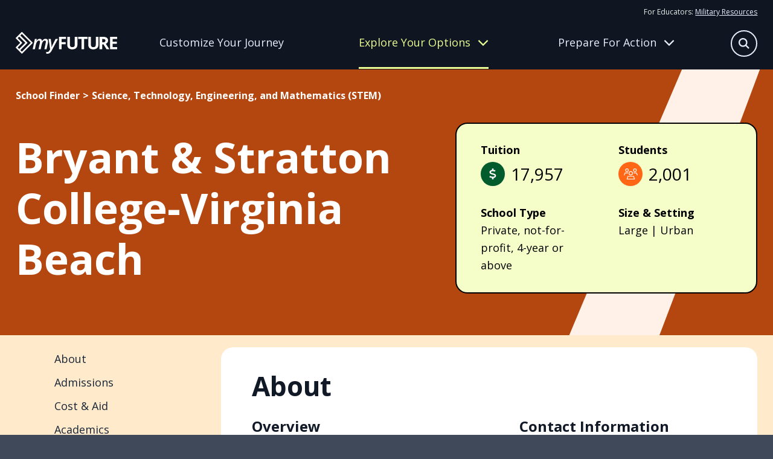

--- FILE ---
content_type: text/javascript
request_url: https://myfuture.com/0e0004663a2d77038e3b660305b71671f1e822fa-9f80c4ade6e4cdf07476.js
body_size: 2715
content:
(self.webpackChunkmyfuture=self.webpackChunkmyfuture||[]).push([[706],{58:function(e,t,n){"use strict";n.d(t,{A:function(){return N}});var r={};n.r(r),n.d(r,{career:function(){return c},demand:function(){return u},details:function(){return s},icon:function(){return m},iconBlue:function(){return d},iconCitrus:function(){return f},iconGreen:function(){return p},label:function(){return v},military:function(){return E},row:function(){return g},school:function(){return b},wrap:function(){return h}});var l=n(6540),a=n(982),i=n(1845),o=n(1664),c="herodetails-module--career--7b732",u="herodetails-module--demand--6ff47",s="herodetails-module--details--554f9",m="herodetails-module--icon--cfb65",d="herodetails-module--icon-blue--60db0",f="herodetails-module--icon-citrus--aa37b",p="herodetails-module--icon-green--1a527",v="herodetails-module--label--4adfe",E="herodetails-module--military--3cc50",g="herodetails-module--row--90411",b="herodetails-module--school--ba251",h="herodetails-module--wrap--0de95";var N=e=>{let{total_enrolled:t,in_demand:n,job_outlook_percentage:c,number_employed:E,salary_average:b,school_size:N,school_type:w,tuition:y,variant:$}=e;return l.createElement("div",{className:`${s} ${r[$]}`},"career"===$&&l.createElement("div",{className:g},l.createElement("div",null,l.createElement("strong",null,"Median Salary"),l.createElement("div",{className:h},l.createElement("span",{className:`${m} ${p}`},l.createElement(a.g,{icon:o.Vpi,alt:"dollar-sign"})),l.createElement("span",{className:v},b?(new Intl.NumberFormat).format(b):"N/A"))),l.createElement("div",null,l.createElement("strong",null,"Job Outlook"),l.createElement("div",{className:h},l.createElement("span",{className:`${m} ${d}`},l.createElement(a.g,{icon:o.gK3,alt:"chart-line"})),l.createElement("span",{className:v},null==c?l.createElement(l.Fragment,null,"N/A"):l.createElement(l.Fragment,null,parseInt(c)>0?"+":"",parseInt(c),"%"))))),"military"===$&&l.createElement("div",{className:g},l.createElement("div",null,l.createElement("strong",null,"Median Salary"),l.createElement("div",{className:h},l.createElement("span",{className:`${m} ${p}`},l.createElement(a.g,{icon:o.Vpi,alt:"dollar-sign"})),l.createElement("span",{className:v},b?(new Intl.NumberFormat).format(b):"N/A"))),l.createElement("div",null,l.createElement("strong",null,"Workforce Count"),l.createElement("div",{className:h},l.createElement("span",{className:`${m} ${f}`},l.createElement(a.g,{icon:o.GHC,alt:"people-group"})),l.createElement("span",{className:v},E?(new Intl.NumberFormat).format(E):"N/A")))),"school"===$&&l.createElement("div",{className:g},l.createElement("div",null,l.createElement("strong",null,"Tuition"),l.createElement("div",{className:h},l.createElement("span",{className:`${m} ${p}`},l.createElement(a.g,{icon:o.Vpi,alt:"dollar-sign"})),l.createElement("span",{className:v},y?(new Intl.NumberFormat).format(y):"N/A"))),l.createElement("div",null,l.createElement("strong",null,"Students"),l.createElement("div",{className:h},l.createElement("span",{className:`${m} ${f}`},l.createElement(a.g,{icon:i.gdJ,size:"lg",alt:"users"})),l.createElement("span",{className:v},t?(new Intl.NumberFormat).format(t):"N/A"))),l.createElement("div",null,l.createElement("strong",null,"School Type"),l.createElement("div",null,w||"N/A")),l.createElement("div",null,l.createElement("strong",null,"Size & Setting"),l.createElement("div",null,N||"N/A"))),c>2&&n&&l.createElement("div",{className:u},l.createElement("strong",null,"In-Demand"),l.createElement("span",null,l.createElement(a.g,{icon:i.R$K,size:"xl",alt:"fire"}))))}},5652:function(e,t,n){"use strict";n.d(t,{A:function(){return l}});var r=n(6540);var l=()=>r.createElement("div",{className:"missingdata-module--missing-data--0c687"},r.createElement("p",null,"No data available for this section."))},5858:function(e,t,n){var r="Expected a function",l=/^\s+|\s+$/g,a=/^[-+]0x[0-9a-f]+$/i,i=/^0b[01]+$/i,o=/^0o[0-7]+$/i,c=parseInt,u="object"==typeof n.g&&n.g&&n.g.Object===Object&&n.g,s="object"==typeof self&&self&&self.Object===Object&&self,m=u||s||Function("return this")(),d=Object.prototype.toString,f=Math.max,p=Math.min,v=function(){return m.Date.now()};function E(e,t,n){var l,a,i,o,c,u,s=0,m=!1,d=!1,E=!0;if("function"!=typeof e)throw new TypeError(r);function h(t){var n=l,r=a;return l=a=void 0,s=t,o=e.apply(r,n)}function N(e){var n=e-u;return void 0===u||n>=t||n<0||d&&e-s>=i}function w(){var e=v();if(N(e))return y(e);c=setTimeout(w,function(e){var n=t-(e-u);return d?p(n,i-(e-s)):n}(e))}function y(e){return c=void 0,E&&l?h(e):(l=a=void 0,o)}function $(){var e=v(),n=N(e);if(l=arguments,a=this,u=e,n){if(void 0===c)return function(e){return s=e,c=setTimeout(w,t),m?h(e):o}(u);if(d)return c=setTimeout(w,t),h(u)}return void 0===c&&(c=setTimeout(w,t)),o}return t=b(t)||0,g(n)&&(m=!!n.leading,i=(d="maxWait"in n)?f(b(n.maxWait)||0,t):i,E="trailing"in n?!!n.trailing:E),$.cancel=function(){void 0!==c&&clearTimeout(c),s=0,l=u=a=c=void 0},$.flush=function(){return void 0===c?o:y(v())},$}function g(e){var t=typeof e;return!!e&&("object"==t||"function"==t)}function b(e){if("number"==typeof e)return e;if(function(e){return"symbol"==typeof e||function(e){return!!e&&"object"==typeof e}(e)&&"[object Symbol]"==d.call(e)}(e))return NaN;if(g(e)){var t="function"==typeof e.valueOf?e.valueOf():e;e=g(t)?t+"":t}if("string"!=typeof e)return 0===e?e:+e;e=e.replace(l,"");var n=i.test(e);return n||o.test(e)?c(e.slice(2),n?2:8):a.test(e)?NaN:+e}e.exports=function(e,t,n){var l=!0,a=!0;if("function"!=typeof e)throw new TypeError(r);return g(n)&&(l="leading"in n?!!n.leading:l,a="trailing"in n?!!n.trailing:a),E(e,t,{leading:l,maxWait:t,trailing:a})}},6757:function(e,t,n){"use strict";var r=n(6540),l=n(8083),a=n(2369);t.A=()=>r.createElement("p",{className:l.ed},"Data supplied by"," ",r.createElement(a.A,{href:"https://www.bls.gov/",label:"Bureau of Labor Statistics"}),","," ",r.createElement(a.A,{href:"https://nces.ed.gov/",label:"National Center of Education Statistics"}),", Defense Manpower Data Center"," ",r.createElement(a.A,{href:"/about",label:"(View our update schedule)"}),". Contact any business, college or military service branch to answer additional questions.")},8083:function(e,t,n){"use strict";n.d(t,{FP:function(){return s},HO:function(){return r},HU:function(){return o},Kp:function(){return l},M4:function(){return a},TY:function(){return i},c4:function(){return u},ed:function(){return c}});var r="datadriven-module--career--3107d",l="datadriven-module--career-detail--dbe34",a="datadriven-module--college--a2fd0",i="datadriven-module--college-detail--64eba",o="datadriven-module--detailWrapper--8a10f",c="datadriven-module--disclaimer--afd35",u="datadriven-module--military--5ab72",s="datadriven-module--military-detail--c0346"},8340:function(e,t,n){"use strict";n.d(t,{A:function(){return v}});var r={};n.r(r),n.d(r,{active:function(){return s},blue:function(){return m},jumplinks:function(){return d},mint:function(){return f},sand:function(){return p}});var l=n(6540),a=n(5858),i=n.n(a),o=n(982),c=n(1664),u=n(4348),s="jumplinks-module--active--fc6cf",m="jumplinks-module--blue--177db",d="jumplinks-module--jumplinks--24b6e",f="jumplinks-module--mint--207d2",p="jumplinks-module--sand--3c124";var v=e=>{let{background:t,label:n,links:a}=e;const m=(0,l.useRef)(null),{0:f,1:p}=(0,l.useState)(null),v=e=>{e.preventDefault();const t=document.querySelector(e.target.getAttribute("href"));if(t){const e=window.scrollY,n=t.offsetTop-20,r=n<e?n-100:n;window.scrollTo({top:r,behavior:"smooth"})}};return(0,l.useEffect)(()=>{if(u.Bd){const e=a.map(e=>document.querySelector(`#${e.jumplink}`)).filter(e=>e),t=i()(()=>{var t;const n=Math.floor(window.scrollY)+120,r=null===(t=e.find(e=>n>=Math.floor(e.offsetTop)&&n<Math.floor(e.offsetTop)+Math.floor(e.offsetHeight)+20))||void 0===t?void 0:t.getAttribute("id");if(r!==f){p(r);const e=r?`#${r}`:window.location.href.split("#").shift();window.history.replaceState(null,null,e)}},100);return window.addEventListener("scroll",t),()=>{window.removeEventListener("scroll",t)}}},[a,f]),(0,l.useEffect)(()=>{if(u.Bd&&f&&window.innerWidth<992){const e=m.current.querySelector(`.${s}`),t=e.getBoundingClientRect().x,n=e.getBoundingClientRect().width,r=m.current.getBoundingClientRect().width;(t<0||t+n>r)&&e.scrollIntoView({behavior:"smooth",block:"nearest",inline:"center"})}},[f]),l.createElement("section",{className:`${d} ${r[t]}`,ref:m},l.createElement("div",null,n&&l.createElement("span",null,n),l.createElement("menu",null,a.map(e=>l.createElement("li",{key:e.jumplink,className:f===e.jumplink?s:null},l.createElement(o.g,{icon:c.GEE,alt:"circle",className:f===e.jumplink?s:null}),l.createElement("a",{href:`#${e.jumplink}`,onClick:v},e.label))),l.createElement("li",null," "))))}}}]);
//# sourceMappingURL=0e0004663a2d77038e3b660305b71671f1e822fa-9f80c4ade6e4cdf07476.js.map

--- FILE ---
content_type: text/javascript
request_url: https://myfuture.com/66358d54646bcad8afb1189c31a5add7b37ef707-e8ee0a530fd792cc767c.js
body_size: 6609
content:
"use strict";(self.webpackChunkmyfuture=self.webpackChunkmyfuture||[]).push([[942],{1463:function(e,t,n){n.d(t,{Oh:function(){return a}});var r=n(6540),o=0;function a(){r.useEffect(()=>{const e=document.querySelectorAll("[data-radix-focus-guard]");return document.body.insertAdjacentElement("afterbegin",e[0]??c()),document.body.insertAdjacentElement("beforeend",e[1]??c()),o++,()=>{1===o&&document.querySelectorAll("[data-radix-focus-guard]").forEach(e=>e.remove()),o--}},[])}function c(){const e=document.createElement("span");return e.setAttribute("data-radix-focus-guard",""),e.tabIndex=0,e.style.outline="none",e.style.opacity="0",e.style.position="fixed",e.style.pointerEvents="none",e}},3836:function(e,t,n){n.d(t,{A:function(){return i}});var r=n(6540),o=n(4794),a=n(6462);var c=n(4348);var i=e=>{let{metaKeywords:t,metaDescription:n,metaTitle:i,pageTitle:u}=e;const l="undefined"!=typeof window?window.location:null,s=(0,a.useLocation)(),d=l||s,{author:f,description:m,image:p,keywords:v,siteUrl:h,title:g}=(0,o.useStaticQuery)("461415810").site.siteMetadata,y=n||m,E=t||v,b=`${i||u} | ${g}`,w=`${h}${(null==d?void 0:d.pathname)||""}`;let N=r.createElement(o.Script,{id:"beacon",type:"text/javascript"},"(function(d,e,j,h,f,c,b){d.SurveyGizmoBeacon=f;d[f]=d[f]||function(){(d[f].q=d[f].q||[]).push(arguments)};c=e.createElement(j),b=e.getElementsByTagName(j)[0];c.async=1;c.src=h;b.parentNode.insertBefore(c,b)})(window,document,'script','//d2bnxibecyz4h5.cloudfront.net/runtimejs/intercept/intercept.js','sg_beacon');sg_beacon('init','NzQ4MzI3LTNhZmNjZjcxMzk4ZTczY2IyZTU1NTM4YWQxNDc2NzJiNzJjM2Q0ZmZmMTc0MDVhYWQ5');");return c.Bd&&window.location.href.startsWith("https://myfuture.com/")&&(N=r.createElement(o.Script,{id:"beacon",type:"text/javascript"},"(function(d,e,j,h,f,c,b){d.SurveyGizmoBeacon=f;d[f]=d[f]||function(){(d[f].q=d[f].q||[]).push(arguments)};c=e.createElement(j),b=e.getElementsByTagName(j)[0];c.async=1;c.src=h;b.parentNode.insertBefore(c,b)})(window,document,'script','//d2bnxibecyz4h5.cloudfront.net/runtimejs/intercept/intercept.js','sg_beacon');sg_beacon('init','NzQ4MzI3LTNkYzE5N2ZhZTIwMGY0ZGMyMzZjMWE5NTNjNWU4ZjYyOTM1NDMxMTc2Mjk5NjJmMWU3');")),r.createElement(r.Fragment,null,r.createElement("html",{lang:"en"}),r.createElement("title",null,b),r.createElement("meta",{name:"author",content:f}),r.createElement("meta",{name:"description",content:y}),r.createElement("meta",{name:"keywords",content:E}),r.createElement("meta",{property:"og:description",content:y}),r.createElement("meta",{property:"og:image",content:p.url}),r.createElement("meta",{property:"og:site_name",content:g}),r.createElement("meta",{property:"og:title",content:b}),r.createElement("meta",{property:"og:type",content:"website"}),r.createElement("meta",{property:"og:url",content:w}),r.createElement("link",{rel:"canonical",href:w}),N)}},4099:function(e,t,n){n.d(t,{A:function(){return G}});var r=function(){return r=Object.assign||function(e){for(var t,n=1,r=arguments.length;n<r;n++)for(var o in t=arguments[n])Object.prototype.hasOwnProperty.call(t,o)&&(e[o]=t[o]);return e},r.apply(this,arguments)};function o(e,t){var n={};for(var r in e)Object.prototype.hasOwnProperty.call(e,r)&&t.indexOf(r)<0&&(n[r]=e[r]);if(null!=e&&"function"==typeof Object.getOwnPropertySymbols){var o=0;for(r=Object.getOwnPropertySymbols(e);o<r.length;o++)t.indexOf(r[o])<0&&Object.prototype.propertyIsEnumerable.call(e,r[o])&&(n[r[o]]=e[r[o]])}return n}Object.create;function a(e,t,n){if(n||2===arguments.length)for(var r,o=0,a=t.length;o<a;o++)!r&&o in t||(r||(r=Array.prototype.slice.call(t,0,o)),r[o]=t[o]);return e.concat(r||Array.prototype.slice.call(t))}Object.create;"function"==typeof SuppressedError&&SuppressedError;var c=n(6540),i="right-scroll-bar-position",u="width-before-scroll-bar";function l(e,t){return"function"==typeof e?e(t):e&&(e.current=t),e}var s="undefined"!=typeof window?c.useLayoutEffect:c.useEffect,d=new WeakMap;function f(e,t){var n,r,o,a=(n=t||null,r=function(t){return e.forEach(function(e){return l(e,t)})},(o=(0,c.useState)(function(){return{value:n,callback:r,facade:{get current(){return o.value},set current(e){var t=o.value;t!==e&&(o.value=e,o.callback(e,t))}}}})[0]).callback=r,o.facade);return s(function(){var t=d.get(a);if(t){var n=new Set(t),r=new Set(e),o=a.current;n.forEach(function(e){r.has(e)||l(e,null)}),r.forEach(function(e){n.has(e)||l(e,o)})}d.set(a,e)},[e]),a}function m(e){return e}function p(e,t){void 0===t&&(t=m);var n=[],r=!1;return{read:function(){if(r)throw new Error("Sidecar: could not `read` from an `assigned` medium. `read` could be used only with `useMedium`.");return n.length?n[n.length-1]:e},useMedium:function(e){var o=t(e,r);return n.push(o),function(){n=n.filter(function(e){return e!==o})}},assignSyncMedium:function(e){for(r=!0;n.length;){var t=n;n=[],t.forEach(e)}n={push:function(t){return e(t)},filter:function(){return n}}},assignMedium:function(e){r=!0;var t=[];if(n.length){var o=n;n=[],o.forEach(e),t=n}var a=function(){var n=t;t=[],n.forEach(e)},c=function(){return Promise.resolve().then(a)};c(),n={push:function(e){t.push(e),c()},filter:function(e){return t=t.filter(e),n}}}}}var v=function(e){void 0===e&&(e={});var t=p(null);return t.options=r({async:!0,ssr:!1},e),t}(),h=function(){},g=c.forwardRef(function(e,t){var n=c.useRef(null),a=c.useState({onScrollCapture:h,onWheelCapture:h,onTouchMoveCapture:h}),i=a[0],u=a[1],l=e.forwardProps,s=e.children,d=e.className,m=e.removeScrollBar,p=e.enabled,g=e.shards,y=e.sideCar,E=e.noRelative,b=e.noIsolation,w=e.inert,N=e.allowPinchZoom,S=e.as,M=void 0===S?"div":S,T=e.gapMode,k=o(e,["forwardProps","children","className","removeScrollBar","enabled","shards","sideCar","noRelative","noIsolation","inert","allowPinchZoom","as","gapMode"]),C=y,A=f([n,t]),j=r(r({},k),i);return c.createElement(c.Fragment,null,p&&c.createElement(C,{sideCar:v,removeScrollBar:m,shards:g,noRelative:E,noIsolation:b,inert:w,setCallbacks:u,allowPinchZoom:!!N,lockRef:n,gapMode:T}),l?c.cloneElement(c.Children.only(s),r(r({},j),{ref:A})):c.createElement(M,r({},j,{className:d,ref:A}),s))});g.defaultProps={enabled:!0,removeScrollBar:!0,inert:!1},g.classNames={fullWidth:u,zeroRight:i};var y,E=function(e){var t=e.sideCar,n=o(e,["sideCar"]);if(!t)throw new Error("Sidecar: please provide `sideCar` property to import the right car");var a=t.read();if(!a)throw new Error("Sidecar medium not found");return c.createElement(a,r({},n))};E.isSideCarExport=!0;function b(){if(!document)return null;var e=document.createElement("style");e.type="text/css";var t=y||n.nc;return t&&e.setAttribute("nonce",t),e}var w=function(){var e=0,t=null;return{add:function(n){var r,o;0==e&&(t=b())&&(o=n,(r=t).styleSheet?r.styleSheet.cssText=o:r.appendChild(document.createTextNode(o)),function(e){(document.head||document.getElementsByTagName("head")[0]).appendChild(e)}(t)),e++},remove:function(){! --e&&t&&(t.parentNode&&t.parentNode.removeChild(t),t=null)}}},N=function(){var e,t=(e=w(),function(t,n){c.useEffect(function(){return e.add(t),function(){e.remove()}},[t&&n])});return function(e){var n=e.styles,r=e.dynamic;return t(n,r),null}},S={left:0,top:0,right:0,gap:0},M=function(e){return parseInt(e||"",10)||0},T=function(e){if(void 0===e&&(e="margin"),"undefined"==typeof window)return S;var t=function(e){var t=window.getComputedStyle(document.body),n=t["padding"===e?"paddingLeft":"marginLeft"],r=t["padding"===e?"paddingTop":"marginTop"],o=t["padding"===e?"paddingRight":"marginRight"];return[M(n),M(r),M(o)]}(e),n=document.documentElement.clientWidth,r=window.innerWidth;return{left:t[0],top:t[1],right:t[2],gap:Math.max(0,r-n+t[2]-t[0])}},k=N(),C="data-scroll-locked",A=function(e,t,n,r){var o=e.left,a=e.top,c=e.right,l=e.gap;return void 0===n&&(n="margin"),"\n  .".concat("with-scroll-bars-hidden"," {\n   overflow: hidden ").concat(r,";\n   padding-right: ").concat(l,"px ").concat(r,";\n  }\n  body[").concat(C,"] {\n    overflow: hidden ").concat(r,";\n    overscroll-behavior: contain;\n    ").concat([t&&"position: relative ".concat(r,";"),"margin"===n&&"\n    padding-left: ".concat(o,"px;\n    padding-top: ").concat(a,"px;\n    padding-right: ").concat(c,"px;\n    margin-left:0;\n    margin-top:0;\n    margin-right: ").concat(l,"px ").concat(r,";\n    "),"padding"===n&&"padding-right: ".concat(l,"px ").concat(r,";")].filter(Boolean).join(""),"\n  }\n  \n  .").concat(i," {\n    right: ").concat(l,"px ").concat(r,";\n  }\n  \n  .").concat(u," {\n    margin-right: ").concat(l,"px ").concat(r,";\n  }\n  \n  .").concat(i," .").concat(i," {\n    right: 0 ").concat(r,";\n  }\n  \n  .").concat(u," .").concat(u," {\n    margin-right: 0 ").concat(r,";\n  }\n  \n  body[").concat(C,"] {\n    ").concat("--removed-body-scroll-bar-size",": ").concat(l,"px;\n  }\n")},j=function(){var e=parseInt(document.body.getAttribute(C)||"0",10);return isFinite(e)?e:0},x=function(e){var t=e.noRelative,n=e.noImportant,r=e.gapMode,o=void 0===r?"margin":r;c.useEffect(function(){return document.body.setAttribute(C,(j()+1).toString()),function(){var e=j()-1;e<=0?document.body.removeAttribute(C):document.body.setAttribute(C,e.toString())}},[]);var a=c.useMemo(function(){return T(o)},[o]);return c.createElement(k,{styles:A(a,!t,o,n?"":"!important")})},L=!1;if("undefined"!=typeof window)try{var R=Object.defineProperty({},"passive",{get:function(){return L=!0,!0}});window.addEventListener("test",R,R),window.removeEventListener("test",R,R)}catch(Q){L=!1}var O=!!L&&{passive:!1},I=function(e,t){if(!(e instanceof Element))return!1;var n=window.getComputedStyle(e);return"hidden"!==n[t]&&!(n.overflowY===n.overflowX&&!function(e){return"TEXTAREA"===e.tagName}(e)&&"visible"===n[t])},W=function(e,t){var n=t.ownerDocument,r=t;do{if("undefined"!=typeof ShadowRoot&&r instanceof ShadowRoot&&(r=r.host),P(e,r)){var o=B(e,r);if(o[1]>o[2])return!0}r=r.parentNode}while(r&&r!==n.body);return!1},P=function(e,t){return"v"===e?function(e){return I(e,"overflowY")}(t):function(e){return I(e,"overflowX")}(t)},B=function(e,t){return"v"===e?[(n=t).scrollTop,n.scrollHeight,n.clientHeight]:function(e){return[e.scrollLeft,e.scrollWidth,e.clientWidth]}(t);var n},F=function(e){return"changedTouches"in e?[e.changedTouches[0].clientX,e.changedTouches[0].clientY]:[0,0]},z=function(e){return[e.deltaX,e.deltaY]},D=function(e){return e&&"current"in e?e.current:e},Z=function(e){return"\n  .block-interactivity-".concat(e," {pointer-events: none;}\n  .allow-interactivity-").concat(e," {pointer-events: all;}\n")},Y=0,_=[];function K(e){for(var t=null;null!==e;)e instanceof ShadowRoot&&(t=e.host,e=e.host),e=e.parentNode;return t}var q,U=(q=function(e){var t=c.useRef([]),n=c.useRef([0,0]),r=c.useRef(),o=c.useState(Y++)[0],i=c.useState(N)[0],u=c.useRef(e);c.useEffect(function(){u.current=e},[e]),c.useEffect(function(){if(e.inert){document.body.classList.add("block-interactivity-".concat(o));var t=a([e.lockRef.current],(e.shards||[]).map(D),!0).filter(Boolean);return t.forEach(function(e){return e.classList.add("allow-interactivity-".concat(o))}),function(){document.body.classList.remove("block-interactivity-".concat(o)),t.forEach(function(e){return e.classList.remove("allow-interactivity-".concat(o))})}}},[e.inert,e.lockRef.current,e.shards]);var l=c.useCallback(function(e,t){if("touches"in e&&2===e.touches.length||"wheel"===e.type&&e.ctrlKey)return!u.current.allowPinchZoom;var o,a=F(e),c=n.current,i="deltaX"in e?e.deltaX:c[0]-a[0],l="deltaY"in e?e.deltaY:c[1]-a[1],s=e.target,d=Math.abs(i)>Math.abs(l)?"h":"v";if("touches"in e&&"h"===d&&"range"===s.type)return!1;var f=window.getSelection(),m=f&&f.anchorNode;if(m&&(m===s||m.contains(s)))return!1;var p=W(d,s);if(!p)return!0;if(p?o=d:(o="v"===d?"h":"v",p=W(d,s)),!p)return!1;if(!r.current&&"changedTouches"in e&&(i||l)&&(r.current=o),!o)return!0;var v=r.current||o;return function(e,t,n,r,o){var a=function(e,t){return"h"===e&&"rtl"===t?-1:1}(e,window.getComputedStyle(t).direction),c=a*r,i=n.target,u=t.contains(i),l=!1,s=c>0,d=0,f=0;do{if(!i)break;var m=B(e,i),p=m[0],v=m[1]-m[2]-a*p;(p||v)&&P(e,i)&&(d+=v,f+=p);var h=i.parentNode;i=h&&h.nodeType===Node.DOCUMENT_FRAGMENT_NODE?h.host:h}while(!u&&i!==document.body||u&&(t.contains(i)||t===i));return(s&&(o&&Math.abs(d)<1||!o&&c>d)||!s&&(o&&Math.abs(f)<1||!o&&-c>f))&&(l=!0),l}(v,t,e,"h"===v?i:l,!0)},[]),s=c.useCallback(function(e){var n=e;if(_.length&&_[_.length-1]===i){var r="deltaY"in n?z(n):F(n),o=t.current.filter(function(e){return e.name===n.type&&(e.target===n.target||n.target===e.shadowParent)&&(t=e.delta,o=r,t[0]===o[0]&&t[1]===o[1]);var t,o})[0];if(o&&o.should)n.cancelable&&n.preventDefault();else if(!o){var a=(u.current.shards||[]).map(D).filter(Boolean).filter(function(e){return e.contains(n.target)});(a.length>0?l(n,a[0]):!u.current.noIsolation)&&n.cancelable&&n.preventDefault()}}},[]),d=c.useCallback(function(e,n,r,o){var a={name:e,delta:n,target:r,should:o,shadowParent:K(r)};t.current.push(a),setTimeout(function(){t.current=t.current.filter(function(e){return e!==a})},1)},[]),f=c.useCallback(function(e){n.current=F(e),r.current=void 0},[]),m=c.useCallback(function(t){d(t.type,z(t),t.target,l(t,e.lockRef.current))},[]),p=c.useCallback(function(t){d(t.type,F(t),t.target,l(t,e.lockRef.current))},[]);c.useEffect(function(){return _.push(i),e.setCallbacks({onScrollCapture:m,onWheelCapture:m,onTouchMoveCapture:p}),document.addEventListener("wheel",s,O),document.addEventListener("touchmove",s,O),document.addEventListener("touchstart",f,O),function(){_=_.filter(function(e){return e!==i}),document.removeEventListener("wheel",s,O),document.removeEventListener("touchmove",s,O),document.removeEventListener("touchstart",f,O)}},[]);var v=e.removeScrollBar,h=e.inert;return c.createElement(c.Fragment,null,h?c.createElement(i,{styles:Z(o)}):null,v?c.createElement(x,{noRelative:e.noRelative,gapMode:e.gapMode}):null)},v.useMedium(q),E),X=c.forwardRef(function(e,t){return c.createElement(g,r({},e,{ref:t,sideCar:U}))});X.classNames=g.classNames;var G=X},8241:function(e,t,n){n.d(t,{Eq:function(){return s}});var r=function(e){return"undefined"==typeof document?null:(Array.isArray(e)?e[0]:e).ownerDocument.body},o=new WeakMap,a=new WeakMap,c={},i=0,u=function(e){return e&&(e.host||u(e.parentNode))},l=function(e,t,n,r){var l=function(e,t){return t.map(function(t){if(e.contains(t))return t;var n=u(t);return n&&e.contains(n)?n:(console.error("aria-hidden",t,"in not contained inside",e,". Doing nothing"),null)}).filter(function(e){return Boolean(e)})}(t,Array.isArray(e)?e:[e]);c[n]||(c[n]=new WeakMap);var s=c[n],d=[],f=new Set,m=new Set(l),p=function(e){e&&!f.has(e)&&(f.add(e),p(e.parentNode))};l.forEach(p);var v=function(e){e&&!m.has(e)&&Array.prototype.forEach.call(e.children,function(e){if(f.has(e))v(e);else try{var t=e.getAttribute(r),c=null!==t&&"false"!==t,i=(o.get(e)||0)+1,u=(s.get(e)||0)+1;o.set(e,i),s.set(e,u),d.push(e),1===i&&c&&a.set(e,!0),1===u&&e.setAttribute(n,"true"),c||e.setAttribute(r,"true")}catch(l){console.error("aria-hidden: cannot operate on ",e,l)}})};return v(t),f.clear(),i++,function(){d.forEach(function(e){var t=o.get(e)-1,c=s.get(e)-1;o.set(e,t),s.set(e,c),t||(a.has(e)||e.removeAttribute(r),a.delete(e)),c||e.removeAttribute(n)}),--i||(o=new WeakMap,o=new WeakMap,a=new WeakMap,c={})}},s=function(e,t,n){void 0===n&&(n="data-aria-hidden");var o=Array.from(Array.isArray(e)?e:[e]),a=t||r(e);return a?(o.push.apply(o,Array.from(a.querySelectorAll("[aria-live], script"))),l(o,a,n,"aria-hidden")):function(){return null}}},8531:function(e,t,n){n.d(t,{n:function(){return d}});var r=n(6540),o=n(1071),a=n(2579),c=n(263),i=n(4848),u="focusScope.autoFocusOnMount",l="focusScope.autoFocusOnUnmount",s={bubbles:!1,cancelable:!0},d=r.forwardRef((e,t)=>{const{loop:n=!1,trapped:d=!1,onMountAutoFocus:p,onUnmountAutoFocus:g,...y}=e,[E,b]=r.useState(null),w=(0,c.c)(p),N=(0,c.c)(g),S=r.useRef(null),M=(0,o.s)(t,e=>b(e)),T=r.useRef({paused:!1,pause(){this.paused=!0},resume(){this.paused=!1}}).current;r.useEffect(()=>{if(d){let e=function(e){if(T.paused||!E)return;const t=e.target;E.contains(t)?S.current=t:v(S.current,{select:!0})},t=function(e){if(T.paused||!E)return;const t=e.relatedTarget;null!==t&&(E.contains(t)||v(S.current,{select:!0}))},n=function(e){if(document.activeElement===document.body)for(const t of e)t.removedNodes.length>0&&v(E)};document.addEventListener("focusin",e),document.addEventListener("focusout",t);const r=new MutationObserver(n);return E&&r.observe(E,{childList:!0,subtree:!0}),()=>{document.removeEventListener("focusin",e),document.removeEventListener("focusout",t),r.disconnect()}}},[d,E,T.paused]),r.useEffect(()=>{if(E){h.add(T);const t=document.activeElement;if(!E.contains(t)){const n=new CustomEvent(u,s);E.addEventListener(u,w),E.dispatchEvent(n),n.defaultPrevented||(!function(e,{select:t=!1}={}){const n=document.activeElement;for(const r of e)if(v(r,{select:t}),document.activeElement!==n)return}((e=f(E),e.filter(e=>"A"!==e.tagName)),{select:!0}),document.activeElement===t&&v(E))}return()=>{E.removeEventListener(u,w),setTimeout(()=>{const e=new CustomEvent(l,s);E.addEventListener(l,N),E.dispatchEvent(e),e.defaultPrevented||v(t??document.body,{select:!0}),E.removeEventListener(l,N),h.remove(T)},0)}}var e},[E,w,N,T]);const k=r.useCallback(e=>{if(!n&&!d)return;if(T.paused)return;const t="Tab"===e.key&&!e.altKey&&!e.ctrlKey&&!e.metaKey,r=document.activeElement;if(t&&r){const t=e.currentTarget,[o,a]=function(e){const t=f(e),n=m(t,e),r=m(t.reverse(),e);return[n,r]}(t);o&&a?e.shiftKey||r!==a?e.shiftKey&&r===o&&(e.preventDefault(),n&&v(a,{select:!0})):(e.preventDefault(),n&&v(o,{select:!0})):r===t&&e.preventDefault()}},[n,d,T.paused]);return(0,i.jsx)(a.sG.div,{tabIndex:-1,...y,ref:M,onKeyDown:k})});function f(e){const t=[],n=document.createTreeWalker(e,NodeFilter.SHOW_ELEMENT,{acceptNode:e=>{const t="INPUT"===e.tagName&&"hidden"===e.type;return e.disabled||e.hidden||t?NodeFilter.FILTER_SKIP:e.tabIndex>=0?NodeFilter.FILTER_ACCEPT:NodeFilter.FILTER_SKIP}});for(;n.nextNode();)t.push(n.currentNode);return t}function m(e,t){for(const n of e)if(!p(n,{upTo:t}))return n}function p(e,{upTo:t}){if("hidden"===getComputedStyle(e).visibility)return!0;for(;e;){if(void 0!==t&&e===t)return!1;if("none"===getComputedStyle(e).display)return!0;e=e.parentElement}return!1}function v(e,{select:t=!1}={}){if(e&&e.focus){const n=document.activeElement;e.focus({preventScroll:!0}),e!==n&&function(e){return e instanceof HTMLInputElement&&"select"in e}(e)&&t&&e.select()}}d.displayName="FocusScope";var h=function(){let e=[];return{add(t){const n=e[0];t!==n&&n?.pause(),e=g(e,t),e.unshift(t)},remove(t){e=g(e,t),e[0]?.resume()}}}();function g(e,t){const n=[...e],r=n.indexOf(t);return-1!==r&&n.splice(r,1),n}}}]);
//# sourceMappingURL=66358d54646bcad8afb1189c31a5add7b37ef707-e8ee0a530fd792cc767c.js.map

--- FILE ---
content_type: text/javascript
request_url: https://myfuture.com/8dda52d3-332e81f1c1a5acac9e0f.js
body_size: 22100
content:
/*! For license information please see 8dda52d3-332e81f1c1a5acac9e0f.js.LICENSE.txt */
"use strict";(self.webpackChunkmyfuture=self.webpackChunkmyfuture||[]).push([[800],{1716:function(l,c,L){L.d(c,{$$g:function(){return s},$qV:function(){return ll},A4h:function(){return al},B9q:function(){return sl},BfN:function(){return ol},DO5:function(){return y},Dfk:function(){return k},E5w:function(){return hl},Esj:function(){return d},EvL:function(){return R},EwE:function(){return _},F5L:function(){return W},FF0:function(){return Z},GHC:function(){return r},Gjt:function(){return P},Gk0:function(){return Ll},KlC:function(){return D},LAZ:function(){return ml},MQ9:function(){return F},OL2:function(){return fl},PKn:function(){return dl},QmG:function(){return U},Qtu:function(){return w},R$K:function(){return X},S3S:function(){return Nl},Se1:function(){return m},TBz:function(){return Q},USd:function(){return q},WJz:function(){return J},Wns:function(){return O},XOj:function(){return f},YEm:function(){return e},YRV:function(){return A},YSV:function(){return S},Ysq:function(){return n},_Jp:function(){return x},_g1:function(){return pl},aE_:function(){return b},aEb:function(){return rl},aqE:function(){return V},bHT:function(){return p},cdN:function(){return il},dhZ:function(){return u},eST:function(){return bl},fFV:function(){return cl},fLc:function(){return K},ffg:function(){return Ml},fpO:function(){return zl},fr8:function(){return H},fyG:function(){return Y},giY:function(){return B},hEN:function(){return t},hUk:function(){return $},hZM:function(){return G},hdF:function(){return z},hod:function(){return o},iFU:function(){return T},iRu:function(){return Cl},j6y:function(){return N},jys:function(){return nl},lRx:function(){return g},mNf:function(){return C},pnh:function(){return a},rKd:function(){return xl},tAZ:function(){return i},tXc:function(){return tl},tw5:function(){return v},waB:function(){return M},wfI:function(){return E},wq_:function(){return I},x4K:function(){return j},y_4:function(){return h},ydY:function(){return ul},yjc:function(){return el}});const n={prefix:"fast",iconName:"building-memo",icon:[640,512,[],"e61e","M368 16L16 16l0 480 128 0 0-112 0-16 16 0 64 0 16 0 0 16 0 112 48 0 0 16-48 0-16 0-64 0-16 0L16 512 0 512l0-16L0 16 0 0 16 0 368 0l16 0 0 16 0 48-16 0 0-48zm-80 88l0 16-32 0-8 0 0 48 8 0 32 0 0 16-48 0-8 0 0-8 0-64 0-8 8 0 48 0zm0 128l0 16-32 0-8 0 0 48 8 0 32 0 0 16-48 0-8 0 0-8 0-64 0-8 8 0 48 0zM224 496l0-112-64 0 0 112 64 0zM72 232l8 0 64 0 8 0 0 8 0 64 0 8-8 0-64 0-8 0 0-8 0-64 0-8zm16 16l0 48 48 0 0-48-48 0zM72 104l8 0 64 0 8 0 0 8 0 64 0 8-8 0-64 0-8 0 0-8 0-64 0-8zm16 16l0 48 48 0 0-48-48 0zm248-8l0 384 288 0 0-384-288 0zM320 96l16 0 288 0 16 0 0 16 0 384 0 16-16 0-288 0-16 0 0-16 0-384 0-16zm64 112a16 16 0 1 1 32 0 16 16 0 1 1 -32 0zm16 80a16 16 0 1 1 0 32 16 16 0 1 1 0-32zM384 400a16 16 0 1 1 32 0 16 16 0 1 1 -32 0zm72-200l120 0 8 0 0 16-8 0-120 0-8 0 0-16 8 0zm0 96l120 0 8 0 0 16-8 0-120 0-8 0 0-16 8 0zm0 96l120 0 8 0 0 16-8 0-120 0-8 0 0-16 8 0z"]},z={prefix:"fast",iconName:"truck-plane",icon:[640,512,[],"e58f","M145.7 36.1C135 53.6 128 75.4 128 92l0 95.3L3.4 276.3 0 278.7l0 4.1 0 88 0 11.1 10.5-3.5L128 339.2l0 52.3L82.3 437.1 80 439.5l0 3.3 0 56 0 10.8 10.4-3.2L192 475.2l64 19.7 0-16.7-61.6-19-2.4-.7-2.4 .7L96 488l0-41.9 45.7-45.7 2.3-2.3 0-3.3 0-58.8 0-7.9 0-11.1 0-121.5 0-3.5 0-.6L144 92c0-13 5.7-31.9 15.3-47.5c9.9-16.1 21.8-25.7 32.7-25.7c11.3 0 23.2 9.6 33 25.6c9.5 15.6 15 34.5 15 47.5l0 94.8 0 4.5 3.9 2.3 12.1 7.3 0-18.7L256 96l0-4c0-16.6-6.7-38.3-17.3-55.8C228.3 19 212.2 2.8 192 2.8c-19.8 0-35.8 16.2-46.3 33.3zM128 322.4L16 359.7l0-72.8 112-80 0 115.5zM304 144l320 0 0 304-16 0 0-120 0-8-8 0-23.3 0-1.4-4.6-19.2-64L552.7 240l-11.9 0-153.6 0-11.9 0-3.4 11.4-19.2 64-1.4 4.6L328 320l-8 0 0 8 0 120-16 0 0-304zM600 464l8 0 16 0 16 0 0-16 0-304 0-16-16 0-320 0-16 0 0 16 0 304 0 16 16 0 16 0 8 0 8 0 0 40 0 8 16 0 0-8 0-40 224 0 0 40 0 8 16 0 0-8 0-40 8 0zm-8-16l-16 0-224 0-16 0 0-112 10.5 0 21.5 0 192 0 21.5 0 10.5 0 0 112zM555.2 304l4.8 16-16.7 0-158.6 0L368 320l4.8-16 14.4-48 153.6 0 14.4 48zM388 384a12 12 0 1 1 0 24 12 12 0 1 1 0-24zm0 40a28 28 0 1 0 0-56 28 28 0 1 0 0 56zm140-28a12 12 0 1 1 24 0 12 12 0 1 1 -24 0zm40 0a28 28 0 1 0 -56 0 28 28 0 1 0 56 0z"]},e={prefix:"fast",iconName:"clipboard-list",icon:[384,512,[],"f46d","M257.3 80l13.1 0L304 80l0 64-112 0L80 144l0-64 33.6 0 13.1 0 2.6-12.8C135.2 38 161.1 16 192 16s56.8 22 62.7 51.2L257.3 80zM113.6 64L80 64 64 64l0 16 0 16L8 96 0 96l0 8L0 504l0 8 8 0 368 0 8 0 0-8 0-400 0-8-8 0-56 0 0-16 0-16-16 0-33.6 0C263 27.5 230.7 0 192 0s-71 27.5-78.4 64zM16 112l48 0 0 32 0 16 16 0 112 0 112 0 16 0 0-16 0-32 48 0 0 384L16 496l0-384zM192 96a16 16 0 1 0 0-32 16 16 0 1 0 0 32zM160 216l0 16 8 0 144 0 8 0 0-16-8 0-144 0-8 0zm0 96l0 16 8 0 144 0 8 0 0-16-8 0-144 0-8 0zm0 96l0 16 8 0 144 0 8 0 0-16-8 0-144 0-8 0zM96 432a16 16 0 1 0 0-32 16 16 0 1 0 0 32zm16-112a16 16 0 1 0 -32 0 16 16 0 1 0 32 0zM96 240a16 16 0 1 0 0-32 16 16 0 1 0 0 32z"]},i={prefix:"fast",iconName:"pen-field",icon:[640,512,[],"e211","M570.3 143L497 69.7l47-47L617.4 96l-47 47zM480 64l-5.7 5.7L320 224 292.4 334.4 288 352l17.6-4.4L416 320 570.3 165.7 576 160l5.7-5.7 47-47L640 96 628.7 84.7 555.3 11.3 544 0 532.7 11.3l-47 47L480 64zm5.7 17L559 154.3 407.8 305.6 310 330l24.5-97.8L485.7 81zM8 128l-8 0 0 8L0 504l0 8 8 0 560 0 8 0 0-8 0-240 0-8-16 0 0 8 0 232L16 496l0-352 296 0 8 0 0-16-8 0L8 128zM144 304l-32 0 0 32 32 0 0-32zm64 0l0 32 32 0 0-32-32 0z"]},a={prefix:"fast",iconName:"gavel",icon:[512,512,["legal"],"f0e3","M304.1 11.2l-5.7 5.7L291.3 24 488 220.7l7.1-7.1 5.7-5.7 11.3 11.3-5.7 5.7-12.8 12.8-112 112s0 0 0 0l-12.8 12.8-5.7 5.7-11.3-11.3 5.7-5.7 7.1-7.1L168 147.3l-7.1 7.1-5.7 5.7-11.3-11.3 5.7-5.7 12.8-12.8 112-112L287.1 5.5l5.7-5.7 11.3 11.3zM179.3 136L376 332.7 476.7 232 280 35.3 179.3 136zm-72 364.7L96 512 84.7 500.7 11.3 427.3 0 416l11.3-11.3L132.7 283.3 144 272l11.3 11.3 31 31 51.7-51.7 11.3 11.3-51.7 51.7 31 31L240 368l-11.3 11.3L107.3 500.7zM217.4 368L144 294.6 22.6 416 96 489.4 217.4 368z"]},s={prefix:"fast",iconName:"pen-ruler",icon:[512,512,["pencil-ruler"],"f5ae","M139.3 11.3L128 0 116.7 11.3 11.3 116.7 0 128l11.3 11.3 98.1 98.1 11.3-11.3L22.6 128 128 22.6l47 47-44.7 44.7-5.7 5.7L136 131.3l5.7-5.7L186.3 81l39.7 39.7 11.3-11.3L139.3 11.3zM372.7 500.7L384 512l11.3-11.3L500.7 395.3 512 384l-11.3-11.3-98.1-98.1-11.3 11.3L431 325.7l-44.7 44.7-5.7 5.7L392 387.3l5.7-5.7L442.3 337l47 47L384 489.4l-98.1-98.1-11.3 11.3 98.1 98.1zM4.4 494.4L0 512l17.6-4.4L160 472 500.7 131.3 512 120l-11.3-11.3L403.3 11.3 392 0 380.7 11.3 40 352 4.4 494.4zM22 490L54.4 360.2 313.7 101 411 198.3 151.8 457.6 22 490zM489.4 120l-67 67L325 89.7l67-67L489.4 120z"]},o={prefix:"fast",iconName:"people-arrows",icon:[640,512,["people-arrows-left-right"],"e068","M128 112a48 48 0 1 0 0-96 48 48 0 1 0 0 96zM128 0a64 64 0 1 1 0 128A64 64 0 1 1 128 0zM47.3 176L40.7 336 64 336l48 0 31.4 0 16 16-7.4 0 0 144 32 0 0-119.4 16 16L200 504l0 8-8 0-48 0-8 0 0-8 0-152-16 0 0 152 0 8-8 0-48 0-8 0 0-8 0-152-16 0-16 0 .7-16L32 160l192 0 1.3 30.2-13.5 13.5-1.8 1.8L208.7 176 47.3 176zM440 504l0-111.4 16-16L456 496l32 0 0-144-7.4 0 16-16 31.4 0 48 0 23.3 0-6.7-160-161.3 0-1.2 29.5-1.8-1.8-13.5-13.5L416 160l192 0 7.3 176 .7 16-16 0-16 0 0 152 0 8-8 0-48 0-8 0 0-8 0-152-16 0 0 152 0 8-8 0-48 0-8 0 0-8zM104 352l-32 0 0 144 32 0 0-144zM512 112a48 48 0 1 0 0-96 48 48 0 1 0 0 96zM512 0a64 64 0 1 1 0 128A64 64 0 1 1 512 0zm56 496l0-144-32 0 0 144 32 0zM245.7 237.7L187.3 296l265.4 0-58.3-58.3-5.7-5.7L400 220.7l5.7 5.7 72 72 5.7 5.7-5.7 5.7-72 72-5.7 5.7L388.7 376l5.7-5.7L452.7 312l-265.4 0 58.3 58.3 5.7 5.7L240 387.3l-5.7-5.7-72-72-5.7-5.7 5.7-5.7 72-72 5.7-5.7L251.3 232l-5.7 5.7z"]},f={prefix:"fast",iconName:"user-chef",icon:[448,512,[],"e3d2","M124 0C90.9 0 64 26.9 64 60c0 23 13 43 32 53.1L96 152l0 8 0 16c0 70.7 57.3 128 128 128s128-57.3 128-128l0-16 0-8 0-38.9C371 103 384 83 384 60c0-33.1-26.9-60-60-60c-21.4 0-40.2 11.2-50.8 28.1C262.6 11.2 243.8 0 222.4 0C202 0 184 10.1 173.2 25.7C162.4 10.1 144.4 0 124 0zM112 176l0-16 224 0 0 16c0 61.9-50.1 112-112 112s-112-50.1-112-112zM80 60c0-24.3 19.7-44 44-44c19.3 0 35.7 12.4 41.6 29.7l15.1 0C186.7 28.4 203.1 16 222.4 16c21 0 38.7 14.8 43 34.6l15.6 0C285.3 30.8 303 16 324 16c24.3 0 44 19.7 44 44c0 18.3-11.2 34-27.1 40.6l-4.9 2.1 0 5.3 0 36-224 0 0-36 0-5.3-4.9-2.1C91.2 94 80 78.3 80 60zM352 368l16 0 20.1 0 38.4 128L144 496l0-85.8 174.4-69.8L352 327.4l0 24.6 0 16zm-39.5-42.4L224 360 96 310.2 80 304l0 17.2L80 336l0 16-16 0-16 0L4.8 496 0 512l16.7 0 414.6 0 16.7 0-4.8-16L400 352l-16 0-16 0 0-16 0-14.8 0-17.2-16 6.2-26.9 10.5 0-.1-12.5 5zm-109 43.6L133 397.4l-5 2 0 5.4 0 91.2L21.5 496 59.9 368 80 368l16 0 0-16 0-24.6 107.5 41.8zM240 444a12 12 0 1 0 0-24 12 12 0 1 0 0 24zm76-12a12 12 0 1 0 -24 0 12 12 0 1 0 24 0z"]},r={prefix:"fast",iconName:"people-group",icon:[640,512,[],"e533","M128 48a40 40 0 1 1 0 80 40 40 0 1 1 0-80zm0 96a56 56 0 1 0 0-112 56 56 0 1 0 0 112zM512 48a40 40 0 1 1 0 80 40 40 0 1 1 0-80zm0 96a56 56 0 1 0 0-112 56 56 0 1 0 0 112zM72 264l0-8-16 0 0 8 0 89.7L18.6 287.6 61.2 192l139.4 0 7.1-16L56 176l-5.2 0-2.1 4.7L2.3 284.7 .6 288.4l2 3.5L56 386.1 56 456l0 8 8 0 128 0 8 0 0-8 0-89.7-16-28.2L184 448 72 448l0-184zm384 74.1l-16 28.2 0 89.7 0 8 8 0 128 0 8 0 0-8 0-69.9 53.4-94.2 2-3.5-1.6-3.7-46.4-104-2.1-4.7-5.2 0-151.8 0 7.1 16 139.4 0 42.6 95.6L584 353.7l0-89.7 0-8-16 0 0 8 0 184-112 0 0-109.9zM272 96a48 48 0 1 1 96 0 48 48 0 1 1 -96 0zm112 0A64 64 0 1 0 256 96a64 64 0 1 0 128 0zM264 272l-16 0 0 8 0 73.7-37.4-66.1L253.2 192l133.6 0 42.6 95.6L392 353.7l0-73.7 0-8-16 0 0 8 0 184-112 0 0-184 0-8zM248 386.1l0 85.9 0 8 8 0 128 0 8 0 0-8 0-85.9 53.4-94.2 2-3.5-1.6-3.7-46.4-104-2.1-4.7-5.2 0-144 0-5.2 0-2.1 4.7-46.4 104-1.6 3.7 2 3.5L248 386.1z"]},M={prefix:"fast",iconName:"circle-dollar-to-slot",icon:[512,512,["donate"],"f4b9","M448 208A192 192 0 1 0 64 208a192 192 0 1 0 384 0zM48 208a208 208 0 1 1 416 0A208 208 0 1 1 48 208zM8 368l69.1 0c5 5.6 10.2 10.9 15.7 16L16 384l0 112 480 0 0-112-76.8 0c5.5-5.1 10.7-10.4 15.7-16l69.1 0 8 0 0 8 0 128 0 8-8 0L8 512l-8 0 0-8L0 376l0-8 8 0zM264.9 93.3l0 8 0 19.3c2.3 .2 4.5 .5 6.8 .9c5.3 .8 21.5 4 27.2 5.5l-4.1 15.5c-4.9-1.3-20.5-4.3-25.6-5.1c-1.5-.2-2.9-.4-4.4-.6l0 .2-16 0 0-.5c-7.4 .6-14 2.3-19.5 4.8c-10.1 4.6-15.9 11.5-17.3 19.5c-1.1 6.2-.3 10.7 1.3 14.1c1.7 3.5 4.6 6.7 8.9 9.6c8.9 6.1 21.9 10 36.7 14.4l.4 .1c14.2 4.3 30.1 9.1 41.6 17.5c5.9 4.3 11 9.8 14.1 16.9c3.1 7.2 3.9 15.4 2.3 24.6c-2.7 15.6-12.9 26.5-26.7 32.4c-7.6 3.3-16.4 5.1-25.8 5.5l0 18.8 0 8-16 0 0-8 0-19.2c-2.3-.2-4.5-.5-6.8-.9c0 0 0 0 0 0c-9.5-1.5-25-6.8-35.4-10.4c0 0 0 0 0 0s0 0 0 0s0 0 0 0c-2.1-.7-4-1.3-5.5-1.9l-7.6-2.5 5.1-15.2 7.6 2.5c1.9 .6 4 1.4 6.3 2.1c0 0 0 0 0 0s0 0 0 0s0 0 0 0s0 0 0 0c10.6 3.6 24.1 8.2 32.1 9.5c1.5 .2 2.9 .4 4.3 .6l0-.2 16 0 0 .8c7.5-.4 14.1-1.9 19.5-4.2c9.7-4.2 15.6-11 17.3-20.4c1.2-6.7 .4-11.7-1.2-15.5c-1.7-3.9-4.6-7.2-8.8-10.3c-8.9-6.4-21.9-10.6-36.8-15.1l-1.8-.5c-13.6-4.1-28.7-8.6-39.6-16.1c-5.9-4-11.1-9.2-14.4-16c-3.3-6.9-4.2-14.8-2.6-23.7c2.5-14.5 12.9-25.2 26.4-31.4c7.7-3.5 16.5-5.6 26.1-6.3l0-19.1 0-8 16 0zM64 440l384 0 8 0 0 16-8 0L64 456l-8 0 0-16 8 0z"]},t={prefix:"fast",iconName:"hands-holding-child",icon:[640,512,[],"e4fa","M280 40a40 40 0 1 0 80 0 40 40 0 1 0 -80 0zM384.5 181l6.1 5.2 12.2 10.3 10.3-12.2 10.3-12.2 10.3-12.2-12.2-10.3-6.1-5.2L365 101.7 358.3 96l-8.8 0L320 96l-29.5 0-8.8 0-6.7 5.7-50.5 42.7-6.1 5.2-12.2 10.3 10.3 12.2 10.3 12.2 10.3 12.2 12.2-10.3 6.1-5.2 1.8-1.5 8.4-7.1 3.4-2.9 4.3-3.7 1.1 4.4-2.2 17.5L264.2 253l-1 7.9-2 15.9 15.9 2 15.9 2 15.9 2 2-15.9 1-7.9 .1-1 4.1-33 .1-1 7.6 0 .1 1 4.1 33 .1 1 1 7.9 2 15.9 15.9-2 15.9-2 15.9-2-2-15.9-1-7.9-8.2-65.3-2.2-17.5 1.1-4.4 4.4 3.7 3.4 2.9 8.4 7.1 1.8 1.5zm-24.6 74l1 7.9-15.9 2-1-7.9-4.4-35-1.8-14-14.1 0-7.6 0-14.1 0-1.8 14-4.4 35-1 7.9-15.9-2 1-7.9 10.4-82.9 .4-3-.7-2.9-1.1-4.4L282.7 137l-19.6 16.6-18 15.2-6.1 5.2-10.3-12.2 6.1-5.2 50.5-42.7 2.2-1.9 2.9 0 59.1 0 2.9 0 2.2 1.9 50.5 42.7 6.1 5.2-10.3 12.2-6.1-5.2-18-15.2L357.3 137 351 161.9l-1.1 4.4-.7 2.9 .4 3L359.9 255zM296 40a24 24 0 1 1 48 0 24 24 0 1 1 -48 0zM96 72c0-4.4-3.6-8-8-8L8 64c-4.4 0-8 3.6-8 8L0 384c0 2.1 .8 4.2 2.3 5.7l120 120 11.3-11.3L16 380.7 16 80l64 0 0 208c0 2.1 .8 4.2 2.3 5.7l10.8 10.8 5.2 5.2 80 80 8 8 5.7 5.7L203.3 392l-5.7-5.7-8-8-74.8-74.8 37.6-43.8L288 395.3 288 504l0 8 16 0 0-8 0-112 0-3.3-2.3-2.3-144-144-6.1-6.1-5.6 6.6-42.4 49.4L96 284.7 96 72zm456-8c-4.4 0-8 3.6-8 8l0 212.7-7.5 7.5-42.4-49.4-5.6-6.6-6.1 6.1-144 144-2.3 2.3 0 3.3 0 112 0 8 16 0 0-8 0-108.7L487.5 259.8l37.6 43.8-74.8 74.8-8 8-5.7 5.7L448 403.3l5.7-5.7 8-8 80-80 5.2-5.2 10.8-10.8c1.5-1.5 2.3-3.5 2.3-5.7l0-208 64 0 0 300.7L506.3 498.3l11.3 11.3 120-120c1.5-1.5 2.3-3.5 2.3-5.7l0-312c0-4.4-3.6-8-8-8l-80 0z"]},m={prefix:"fast",iconName:"book-open-cover",icon:[640,512,["book-open-alt"],"e0c0","M80 386.9l232 46.4 0-383L80 18.4l0 368.5zm248 46.4l232-46.4 0-368.5L328 50.3l0 383zM320 35.2l240-33L576 0l0 16.2L576 400 320 451.2 64 400 64 16.2 64 0 80 2.2l240 33zM16 31l16 2.2 0 16.2L16 47.2l0 384.5 304 60.8 304-60.8 0-384.5-16 2.2 0-16.2L624 31l16-2.2L640 45l0 399.8-320 64L0 444.8 0 45 0 28.8 16 31z"]},u={prefix:"fast",iconName:"abacus",icon:[576,512,[129518],"f640","M440 48l0 48 24 0 16 0 0 16 0 32 0 16-16 0-24 0 0 40 120 0 0-152L440 48zM400 160l-16 0 0-16 0-32 0-16 16 0 24 0 0-48L280 48l0 48 24 0 16 0 0 16 0 32 0 16-16 0-24 0 0 40 144 0 0-40-24 0zM264 96l0-48L152 48l0 48 24 0 16 0 0 16 0 32 0 16-16 0-24 0 0 40 112 0 0-40-24 0-16 0 0-16 0-32 0-16 16 0 24 0zM112 160l-16 0 0-16 0-32 0-16 16 0 24 0 0-48L16 48l0 152 120 0 0-40-24 0zM144 32l128 0 160 0 128 0 16 0 0 16 0 160 0 256 0 16-16 0-128 0-160 0-128 0L16 480 0 480l0-16L0 208 0 48 0 32l16 0 128 0zM16 216l0 248 120 0 0-48-24 0-16 0 0-16 0-32 0-16 16 0 24 0 0-32-24 0-16 0 0-16 0-32 0-16 16 0 24 0 0-40L16 216zM152 464l112 0 0-48-24 0-16 0 0-16 0-32 0-16 16 0 24 0 0-32-24 0-16 0 0-16 0-32 0-16 16 0 24 0 0-40-112 0 0 40 24 0 16 0 0 16 0 32 0 16-16 0-24 0 0 32 24 0 16 0 0 16 0 32 0 16-16 0-24 0 0 48zm128-48l0 48 144 0 0-48-24 0-16 0 0-16 0-32 0-16 16 0 24 0 0-136-144 0 0 40 24 0 16 0 0 16 0 32 0 16-16 0-24 0 0 32 24 0 16 0 0 16 0 32 0 16-16 0-24 0zm160-64l24 0 16 0 0 16 0 32 0 16-16 0-24 0 0 48 120 0 0-248-120 0 0 136zM112 112l0 32 64 0 0-32-64 0zm0 192l64 0 0-32-64 0 0 32zm0 64l0 32 64 0 0-32-64 0zM240 144l64 0 0-32-64 0 0 32zm0 128l0 32 64 0 0-32-64 0zm0 128l64 0 0-32-64 0 0 32zM400 112l0 32 64 0 0-32-64 0zm0 288l64 0 0-32-64 0 0 32z"]},p={prefix:"fast",iconName:"clipboard-medical",icon:[384,512,[],"e133","M254.7 67.2C248.8 38 222.9 16 192 16s-56.8 22-62.7 51.2L126.7 80l-13.1 0L80 80l0 64 112 0 112 0 0-64-33.6 0-13.1 0-2.6-12.8zM80 64l33.6 0C121 27.5 153.3 0 192 0s71 27.5 78.4 64L304 64l16 0 0 16 0 16 56 0 8 0 0 8 0 400 0 8-8 0L8 512l-8 0 0-8L0 104l0-8 8 0 56 0 0-16 0-16 16 0zM64 112l-48 0 0 384 352 0 0-384-48 0 0 32 0 16-16 0-112 0L80 160l-16 0 0-16 0-32zM176 80a16 16 0 1 1 32 0 16 16 0 1 1 -32 0zM160 208l64 0 8 0 0 8 0 64 64 0 8 0 0 8 0 64 0 8-8 0-64 0 0 64 0 8-8 0-64 0-8 0 0-8 0-64-64 0-8 0 0-8 0-64 0-8 8 0 64 0 0-64 0-8 8 0zm8 80l0 8-8 0-64 0 0 48 64 0 8 0 0 8 0 64 48 0 0-64 0-8 8 0 64 0 0-48-64 0-8 0 0-8 0-64-48 0 0 64z"]},C={prefix:"fast",iconName:"comments-question-check",icon:[640,512,[],"e14f","M56.5 274.7l-4.7 9.3L28.9 329.9l76-15.2 5.1-1 4.7 2.2C142.3 328.7 174.1 336 208 336c108.6 0 192-74 192-160s-83.4-160-192-160S16 90 16 176c0 33.4 12.3 64.7 33.9 90.7l6.7 8zM19.9 348L0 352l9.1-18.1 28.5-57C13.9 248.3 0 213.5 0 176C0 78.8 93.1 0 208 0S416 78.8 416 176s-93.1 176-208 176c-36.2 0-70.3-7.8-99.9-21.6L19.9 348zm211.6 35c5.5-.5 10.9-1.1 16.3-1.9C271 446.3 343 496 432 496c33.9 0 65.7-7.3 93.2-20.1l4.7-2.2 5.1 1 76 15.2-22.9-45.8-4.7-9.3 6.7-8c21.5-26 33.9-57.2 33.9-90.7c0-81.7-75.3-152.6-176-159.5l0-.5c0-5.2-.2-10.4-.6-15.5C555.1 167.1 640 243.2 640 336c0 37.5-13.9 72.3-37.6 100.9l28.5 57L640 512l-19.9-4-88.2-17.6C502.3 504.2 468.2 512 432 512c-95.6 0-176.2-54.6-200.5-129zM185.3 83l39.8 0c26.2 0 47.5 21.3 47.5 47.5c0 16-8 30.9-21.4 39.7L216 193.4l0 16.6 0 8-16 0 0-8 0-20.9 0-4.3 3.6-2.4 38.9-25.6c8.8-5.8 14.2-15.7 14.2-26.3c0-17.4-14.1-31.5-31.5-31.5l-39.8 0c-14.4 0-26 11.6-26 26l0 4.6-16 0 0-4.6c0-23.2 18.8-42 42-42zm34 149.7l0 22.7-22.7 0 0-22.7 22.7 0zm303.7 69l-90.7 90.7-5.7 5.7-5.7-5.7-48-48L384.3 333l42.3 42.3 85-85L523 301.7z"]},N={prefix:"fast",iconName:"head-side-brain",icon:[512,512,[],"f808","M16 224C16 109.1 109.1 16 224 16l24 0c95.7 0 172.5 77.9 176 172.7l.1 3.4 2.6 2.3L496 256l0 64-56 0-8 0 0 8 0 104-120 0-8 0 0 8 0 64 0 8 16 0 0-8 0-56 120 0 8 0 0-8 0-104 56 0 8 0 0-8 0-75.6 0-3.6-2.7-2.4-69.5-61.8C434.3 83.3 351.6 0 248 0L224 0C100.3 0 0 100.3 0 224c0 59.1 23.7 114.5 64 156.7L64 504l0 8 16 0 0-8 0-126.5 0-3.3-2.3-2.3C38.7 332.1 16 279.7 16 224zM194 113.8c6-10.7 17.2-17.8 30-17.8s24.1 7.1 30 17.8l3.9 6.9 7-3.8c4.3-2.4 9.2-3.7 14.4-3.7c10.6 0 19.9 5.5 25.4 14l2.8 4.3 5.1-.8c1.6-.2 3.3-.4 5-.4c19 0 34.5 15.6 34.5 35.1l0 35.1-88.5 0-8 0 0 8 0 52.3-23.5 0-8 0 0 16 8 0 31.5 0 8 0 0-8 0-52.3 88.5 0 8 0 0-8 0-43.1c0-28.1-22.5-51.1-50.5-51.1c-.8 0-1.6 0-2.3 .1c-8.5-10.5-21.4-17.3-35.9-17.3c-5.4 0-10.5 .9-15.3 2.6c-9.2-12-23.7-19.8-40-19.8s-30.7 7.8-40 19.8c-4.8-1.7-9.9-2.6-15.3-2.6c-21.6 0-39.5 14.9-44.7 34.9c-24.9 3.2-44 24.8-44 50.7c0 19 10.3 35.6 25.5 44.4c.7 27.5 22.9 49.8 50.5 49.8l9 0 0 35.1 0 8 16 0 0-8 0-43.1 0-8-8 0-17 0c-19 0-34.5-15.6-34.5-35.1c0-1 0-1.9 .1-2.9l.5-5.7-5.2-2.3C104.6 209.6 96 197.2 96 182.8c0-19.5 15.5-35.1 34.5-35.1l.2 0 7.2 0 .8-7.2c1.7-15.5 14.6-27.3 30.1-27.3c5.2 0 10.1 1.3 14.4 3.7l7 3.8 3.9-6.9z"]},x={prefix:"fast",iconName:"flask-round-potion",icon:[448,512,["flask-potion"],"f6e1","M160 170.6l0-10.7L160 16l128 0 0 143.9 0 10.7 9.8 4.1C367.3 203.7 416 272.2 416 352c0 5.4-.2 10.7-.6 15.9c-62.6-1.3-98.7-16.1-130.3-31.1c-3.1-1.5-6.2-3-9.3-4.5C245.9 317.9 217.1 304 171.8 304c-49.2 0-87.3 12.4-113.2 24.8c-11.1 5.3-19.9 10.6-26.4 15c3.2-76.3 51-141.1 118-169.1l9.8-4.1zM413.4 383.9c-7.4 44.4-30 83.6-62.4 112.1L97 496c-37.2-32.8-61.6-79.8-64.7-132.5c1.4-1.1 3.4-2.7 5.9-4.4c6.1-4.3 15.2-10 27.3-15.8C89.6 331.6 125.4 320 171.8 320c41.5 0 67.2 12.4 97 26.8c3.1 1.5 6.1 3 9.3 4.5c32.6 15.5 70.6 31.1 135.2 32.6zM304 159.9L304 16l24 0 8 0 0-16-8 0L304 0 288 0 160 0 144 0 120 0l-8 0 0 16 8 0 24 0 0 143.9C68.8 191.3 16 265.5 16 352c0 64.3 29.2 121.8 75.1 160l265.8 0c45.9-38.2 75.1-95.7 75.1-160c0-86.5-52.8-160.7-128-192.1z"]},d={prefix:"fast",iconName:"face-saluting",icon:[640,512,[129761],"e484","M352 16c-10.5 0-20.8 .7-31 2L319 2.1C329.8 .7 340.8 0 352 0C493.4 0 608 114.6 608 256s-114.6 256-256 256c-116.9 0-215.6-78.4-246.2-185.5l15.4-4.4C149.9 422.5 242.4 496 352 496c132.6 0 240-107.5 240-240S484.6 16 352 16zm0 381c-55.2 0-94.4-21.6-117.3-42L245.3 343c20.4 18.2 55.9 38 106.7 38s86.3-19.8 106.7-38L469.3 355c-22.9 20.5-62.1 42-117.3 42zM272.4 192a16 16 0 1 1 0 32 16 16 0 1 1 0-32zm144 16a16 16 0 1 1 32 0 16 16 0 1 1 -32 0zM248.5 7.5L283 61.4l4.3 6.7-6.7 4.3L229.7 105l30.4 50.8 4.1 6.9-6.9 4.1L124.5 246.2c-17.1 10.2-37.8 12.8-56.9 7.1c-58.2-17.4-69.1-95.1-18-127.9L237.4 5.1l6.7-4.3 4.3 6.7zM143.1 160.6L134.6 147 265.2 63.3 239.3 22.8l-181 116C18.7 164.3 27.2 224.5 72.3 238c14.8 4.4 30.8 2.4 44.1-5.5l125.9-75.3L217.6 116l-74.5 44.6z"]},h={prefix:"fast",iconName:"school",icon:[640,512,[127979],"f549","M16 112l144 0L320 0 480 112l144 0 16 0 0 16 0 368 0 16-16 0-240 0-16 0-96 0-16 0L16 512 0 512l0-16L0 128l0-16 16 0zM368 496l0-112c0-26.5-21.5-48-48-48s-48 21.5-48 48l0 112 96 0zm16 0l240 0 0-368-144 0-5 0-4.1-2.9L320 19.5 169.2 125.1 165 128l-5 0L16 128l0 368 240 0 0-112c0-35.3 28.7-64 64-64s64 28.7 64 64l0 112zM64 192l8 0 64 0 8 0 0 8 0 80 0 8-8 0-64 0-8 0 0-8 0-80 0-8zm16 16l0 64 48 0 0-64-48 0zm424-16l64 0 8 0 0 8 0 80 0 8-8 0-64 0-8 0 0-8 0-80 0-8 8 0zm8 16l0 64 48 0 0-64-48 0zM320 240a64 64 0 1 0 0-128 64 64 0 1 0 0 128zm0-144a80 80 0 1 1 0 160 80 80 0 1 1 0-160zm8 48l0 24 16 0 8 0 0 16-8 0-24 0-8 0 0-8 0-32 0-8 16 0 0 8zM64 320l8 0 64 0 8 0 0 8 0 80 0 8-8 0-64 0-8 0 0-8 0-80 0-8zm16 16l0 64 48 0 0-64-48 0zm424-16l64 0 8 0 0 8 0 80 0 8-8 0-64 0-8 0 0-8 0-80 0-8 8 0zm8 80l48 0 0-64-48 0 0 64z"]},b={prefix:"fast",iconName:"bell-on",icon:[640,512,[128365],"f8fa","M312 0l16 0 0 32.2c84.6 4.2 152 74.1 152 159.8l0 93.2L542.2 363l1.8 2.2 0 2.8 0 40 0 8-8 0-432 0-8 0 0-8 0-40 0-2.8 1.8-2.2L160 285.2l0-93.2c0-85.7 67.4-155.6 152-159.8L312 0zm8 48c-79.5 0-144 64.5-144 144l0 96 0 2.8-1.8 2.2L112 370.8l0 29.2 416 0 0-29.2L465.8 293l-1.8-2.2 0-2.8 0-96c0-79.5-64.5-144-144-144zM286.1 481.9c9 9 21.2 14.1 33.9 14.1s24.9-5.1 33.9-14.1s14.1-21.2 14.1-33.9l16 0c0 17-6.7 33.3-18.7 45.3s-28.3 18.7-45.3 18.7s-33.3-6.7-45.3-18.7s-18.7-28.3-18.7-45.3l16 0c0 12.7 5.1 24.9 14.1 33.9zM0 176l8 0 96 0 8 0 0 16-8 0L8 192l-8 0 0-16zm536 0l96 0 8 0 0 16-8 0-96 0-8 0 0-16 8 0zM610.7 43.6l-7.2 3.6-80 40-7.2 3.6-7.2-14.3 7.2-3.6 80-40 7.2-3.6 7.2 14.3zM36.4 47.2l-7.2-3.6 7.2-14.3 7.2 3.6 80 40 7.2 3.6-7.2 14.3-7.2-3.6-80-40z"]},g={prefix:"fast",iconName:"highlighter",icon:[576,512,[],"f591","M231.4 416l88.6 0L544 80 464 0 128 224l0 88.6L75.3 365.3 64 376.6l11.3 11.3 80.8 80.8L167.4 480l11.3-11.3L231.4 416zm-64 41.4L86.6 376.6l52.7-52.7 4.7-4.7 0-6.6 0-80.1 46.4-30.9 152 152L311.4 400l-80 0-6.6 0-4.7 4.7-52.7 52.7zm36.5-264.8l258-172L523.4 82l-172 258L203.9 192.6zM2.3 474.3L0 476.7 0 480l0 24 0 8 8 0 88 0 3.3 0 2.3-2.3 30.7-30.7-11.3-11.3L92.7 496 16 496l0-12.7 60.4-60.4L65.1 411.6 2.3 474.3z"]},k={prefix:"fast",iconName:"ban",icon:[512,512,[128683,"cancel"],"f05e","M420 431.3L80.7 92C40.6 134.9 16 192.6 16 256c0 132.5 107.5 240 240 240c63.4 0 121.1-24.6 164-64.7zM431.3 420C471.4 377.1 496 319.4 496 256C496 123.5 388.5 16 256 16C192.6 16 134.9 40.6 92 80.7L431.3 420zM0 256a256 256 0 1 1 512 0A256 256 0 1 1 0 256z"]},y={prefix:"fast",iconName:"file-invoice-dollar",icon:[384,512,[],"f571","M16 496L16 16l192 0 0 152 0 8 8 0 152 0 0 320L16 496zM224 22.6L361.4 160 224 160l0-137.4zM224 0L16 0 0 0 0 16 0 496l0 16 16 0 352 0 16 0 0-16 0-336L224 0zM64 64l0 16 8 0 96 0 8 0 0-16-8 0L72 64l-8 0zm0 64l0 16 8 0 96 0 8 0 0-16-8 0-96 0-8 0zM200 242.7l-16 0 0 8 0 13.7c-8.3 .6-16 2.3-22.7 5c-12.1 4.9-22.1 13.6-24.5 26.2c-1.5 7.6-.6 14.4 2.6 20.4c3.1 5.8 8 10.1 13.4 13.3c10 6 23.5 9.6 35.7 12.9l1.7 .4c13.4 3.6 25.1 6.9 33 12c3.8 2.4 6.2 5 7.5 7.7c1.3 2.6 1.9 6 .9 11c-1.3 6.6-6 11.8-14.8 15.2c-9 3.4-21.4 4.5-35.9 2.5c-7.2-1-19.4-4.7-28.9-7.6c0 0 0 0 0 0c-2.1-.6-4-1.2-5.7-1.7l-7.7-2.3-4.5 15.3 7.7 2.3c1.4 .4 3.1 .9 5 1.5c0 0 0 0 0 0s0 0 0 0s0 0 0 0s0 0 0 0s0 0 0 0c9.4 2.9 23.3 7.1 31.9 8.3c0 0 0 0 0 0c1.8 .2 3.6 .5 5.3 .6l0 13.9 0 8 16 0 0-8 0-13.5c8.2-.4 15.8-1.9 22.4-4.4c12.4-4.7 22.2-13.6 24.8-27.1c1.5-7.8 .8-14.9-2.3-21.1c-3-6.1-7.8-10.6-13.2-14.1c-10.4-6.7-24.8-10.6-37.5-14l-.3-.1c-13.4-3.6-25-6.7-33-11.5c-3.9-2.3-6.2-4.7-7.5-7.1c-1.2-2.3-1.9-5.3-1-9.8c1-5.4 5.6-10.8 14.8-14.5c9.1-3.7 21.7-5.1 35.9-3.2c4.6 .6 18.6 3.1 23 4.1l3.7-15.6c-5.1-1.2-19.7-3.7-24.5-4.4c-1.8-.2-3.6-.5-5.3-.6l0-13.9 0-8z"]},S={prefix:"fast",iconName:"microchip",icon:[512,512,[],"f2db","M168 8l0-8L152 0l0 8 0 56L80 64 64 64l0 16 0 72L8 152l-8 0 0 16 8 0 56 0 0 80L8 248l-8 0 0 16 8 0 56 0 0 80L8 344l-8 0 0 16 8 0 56 0 0 72 0 16 16 0 72 0 0 56 0 8 16 0 0-8 0-56 80 0 0 56 0 8 16 0 0-8 0-56 80 0 0 56 0 8 16 0 0-8 0-56 72 0 16 0 0-16 0-72 56 0 8 0 0-16-8 0-56 0 0-80 56 0 8 0 0-16-8 0-56 0 0-80 56 0 8 0 0-16-8 0-56 0 0-72 0-16-16 0-72 0 0-56 0-8L344 0l0 8 0 56-80 0 0-56 0-8L248 0l0 8 0 56-80 0 0-56zm80 72l16 0 80 0 16 0 72 0 0 72 0 16 0 80 0 16 0 80 0 16 0 72-72 0-16 0-80 0-16 0-80 0-16 0-72 0 0-72 0-16 0-80 0-16 0-80 0-16 0-72 72 0 16 0 80 0zm120 64l0 224-224 0 0-224 224 0zM144 128l-16 0 0 16 0 224 0 16 16 0 224 0 16 0 0-16 0-224 0-16-16 0-224 0z"]},q={prefix:"fast",iconName:"user-group",icon:[640,512,[128101,"user-friends"],"f500","M336 128a112 112 0 1 0 -224 0 112 112 0 1 0 224 0zM21.7 496l404.7 0L372.2 320 75.8 320 21.7 496zM384 304l59.1 192 4.9 16-16.7 0L16.7 512 0 512l4.9-16L64 304l320 0zM224 0a128 128 0 1 1 0 256A128 128 0 1 1 224 0zM623.1 512l-141.7 0-2.9-9.4-2-6.6 141.2 0L564.5 336l-137.1 0-4.9-16L576 320l58.7 176 5.3 16-16.9 0zM432 256c-31 0-59-12.6-79.3-32.9c3.2-4.4 6.3-8.9 9.1-13.7C379.3 228.2 404.3 240 432 240c53 0 96-43 96-96s-43-96-96-96c-22.4 0-43.1 7.7-59.4 20.6c-2-5.1-4.3-10.1-6.9-14.9C384.3 40.1 407.2 32 432 32c61.9 0 112 50.1 112 112s-50.1 112-112 112z"]},A={prefix:"fast",iconName:"farm",icon:[576,512,["barn-silo"],"f864","M104 0C46.6 0 0 46.6 0 104L0 504l0 8 8 0 120 0 0-8 0-8L16 496l0-304 136.3 0 7-16L16 176l0-72c0-48.6 39.4-88 88-88c47.7 0 86.6 38 88 85.4l2.1-4.7 13.3-5.2C201.1 40 157.2 0 104 0zM370.9 64.5L368 63.4l-2.9 1.1-144 56-3.1 1.2-1.3 3-56 128-.7 1.5 0 1.7 0 248 0 8 8 0 400 0 8 0 0-8 0-248 0-1.7-.7-1.5-56-128-1.3-3-3.1-1.2-144-56zM176 257.7l54-123.4L368 80.6l138 53.7 54 123.4L560 496l-112 0 0-104 0-8-8 0-144 0-8 0 0 8 0 104-112 0 0-238.3zM432 496l-128 0 0-96 128 0 0 96zM320 192l-16 0 0 16 0 96 0 16 16 0 96 0 16 0 0-16 0-96 0-16-16 0-96 0zm96 16l0 96-96 0 0-96 96 0z"]},w={prefix:"fast",iconName:"paintbrush-fine",icon:[576,512,["paint-brush-alt","paint-brush-fine","paintbrush-alt"],"f5a9","M492.7 11.3L504 0l11.3 11.3 49.4 49.4L576 72 564.7 83.3l-295 295L268 380l.3 .3c2.4 8.8 3.7 18.1 3.7 27.7c0 54.7-42.3 99.6-96 103.7l0 .3-8 0-8 0-96 0-32 0-16 0L0 512l0-16 0-32 0-16 16 0 16 0 16 0 16 0 0-16 0-24c0-57.4 46.6-104 104-104c9.6 0 18.9 1.3 27.7 3.7l.3 .3 1.7-1.7 295-295zM258.3 367L339 286.3 289.7 237 209 317.7 258.3 367zM192 323.3c-7.6-2.2-15.7-3.3-24-3.3c-48.6 0-88 39.4-88 88l0 40 0 16-16 0-32 0-16 0 0 32 16 0 32 0 104 0 3.4 0 3.4-.3c45.4-3.5 81.2-41.4 81.2-87.7c0-8.3-1.2-16.4-3.3-24L192 323.3zM553.4 72L504 22.6l-203 203L350.3 275l203-203z"]},E={prefix:"fast",iconName:"nfc-magnifying-glass",icon:[640,512,[],"e1f9","M432 48L16 48l0 416 362.2 0c21.1 10.2 44.8 16 69.8 16l-16 0L16 480 0 480l0-16L0 48 0 32l16 0 416 0 16 0 0 16 0 112c-5.4 0-10.7 .3-16 .8L432 48zm-64 72l0 61.4c-5.6 3.2-10.9 6.7-16 10.6l0-64-120 0 0 88.8c18.3 3.7 32 19.8 32 39.2c0 22.1-17.9 40-40 40s-40-17.9-40-40c0-19.4 13.7-35.5 32-39.2l0-96.8 0-8 8 0 136 0 8 0 0 8zM309.4 400L88 400l-8 0 0-8 0-272 0-8 8 0 64 0 8 0 0 16-8 0-56 0 0 256 205.3 0c2.4 5.5 5.1 10.8 8.1 16zM224 232a24 24 0 1 0 0 48 24 24 0 1 0 0-48zM448 432.2a112 112 0 1 0 0-224 112 112 0 1 0 0 224zm0 16c-70.7 0-128-57.3-128-128s57.3-128 128-128s128 57.3 128 128c0 32.5-12.1 62.1-32 84.7l93.7 93.7c3.1 3.1 3.1 8.2 0 11.3s-8.2 3.1-11.3 0l-93.7-93.7c-22.6 19.9-52.2 32-84.7 32z"]},v={prefix:"fast",iconName:"compass-drafting",icon:[512,512,["drafting-compass"],"f568","M320 80A64 64 0 1 0 192 80a64 64 0 1 0 128 0zm-22.7 68.5C285.3 155.8 271.1 160 256 160s-29.3-4.2-41.3-11.5l-88.9 160c37.4 22.6 81.2 35.5 128 35.5c91.8 0 171.9-49.9 214.8-124l13.8 8c-45.6 78.9-131 132-228.7 132c-49.6 0-96.1-13.7-135.8-37.5L15 507.9 1 500.1 104.5 313.8C72.1 291.5 44.8 262.2 25.1 228l13.8-8c18.3 31.7 43.5 58.9 73.4 79.8L201 140.1l.7-1.3C185.9 124.2 176 103.2 176 80c0-44.2 35.8-80 80-80s80 35.8 80 80c0 23.2-9.9 44.2-25.7 58.8l.7 1.3 71.8 129.2c-4.3 3.2-8.7 6.2-13.2 9.1L297.3 148.5zM497 507.9L408.4 348.4c4.6-2.8 9-5.7 13.4-8.8L511 500.1l-14 7.8z"]},j={prefix:"fast",iconName:"file-magnifying-glass",icon:[384,512,["file-search"],"f865","M16 496L16 16l192 0 0 152 0 8 8 0 152 0 0 320L16 496zM224 22.6L361.4 160 224 160l0-137.4zM224 0L16 0 0 0 0 16 0 496l0 16 16 0 352 0 16 0 0-16 0-336L224 0zM176 400c-44.2 0-80-35.8-80-80s35.8-80 80-80s80 35.8 80 80c0 19.2-6.8 36.9-18.1 50.7l-.2-.2-11.3 11.3 .2 .2c-13.8 11.2-31.4 18-50.5 18zm0 16c23.6 0 45.2-8.5 61.9-22.6l44.4 44.4 5.7 5.7 11.3-11.3-5.7-5.7-44.4-44.4C263.4 365.3 272 343.7 272 320c0-53-43-96-96-96s-96 43-96 96s43 96 96 96z"]},F={prefix:"fast",iconName:"spa",icon:[576,512,[],"f5bb","M189.8 213.3C215.1 119.4 268 64.6 284.9 49c.5-.5 1.4-1 3.1-1s2.6 .5 3.1 1c16.9 15.6 69.8 70.4 95.1 164.3c4.6-3.1 9.3-6.1 14.1-9c-26.9-94.9-80.5-150.6-98.4-167.1c-3.8-3.5-8.8-5.2-13.9-5.2s-10.1 1.7-13.9 5.2c-17.9 16.5-71.5 72.2-98.4 167.1c4.8 2.9 9.5 5.9 14.1 9zM.4 208C6.3 314 69.8 404.7 160 449.7c39.2 19.6 83.2 30.3 127 30.3l1.9 0c43.9 0 87.8-10.7 127-30.3C506.2 404.7 569.7 314 575.6 208c.3-5.3 .4-10.6 .4-16l-16 0c-52.7 .2-101.9 14.9-144 40.2c-63.1 38.1-110 100.3-128 173.9c-18-73.6-64.9-135.8-128-173.9C117.9 206.9 68.7 192.2 16 192L0 192c0 5.4 .1 10.7 .4 16zM160 431.7C78.8 388.1 22.1 304.8 16.5 208c53 .3 102.3 16.1 143.5 43.1c69.9 45.8 116.8 123.7 119.8 212.7c-43.2-1.4-83.9-12.9-119.8-32.2zM559.5 208c-8.2 139.7-122.6 251.2-263.4 255.8c3-89 50-166.9 119.8-212.7c41.3-27 90.6-42.9 143.5-43.1z"]},Y={prefix:"fast",iconName:"palette",icon:[512,512,[127912],"f53f","M496 304l0-48C496 123.5 388.5 16 256 16S16 123.5 16 256c0 130.4 103.9 236.4 233.5 239.9L297.4 448l-.8-.8c-15.7-15.7-24.6-37.1-24.6-59.3c0-46.3 37.6-83.9 83.9-83.9L496 304zM308.7 436.7L320 448l-11.3 11.3L256 512C114.6 512 0 397.4 0 256S114.6 0 256 0S512 114.6 512 256l0 48 0 16-16 0-140.1 0c-37.5 0-67.9 30.4-67.9 67.9c0 18 7.2 35.3 19.9 48l.8 .8zM104 320a24 24 0 1 0 0-48 24 24 0 1 0 0 48zm0-64a40 40 0 1 1 0 80 40 40 0 1 1 0-80zm56-88a24 24 0 1 0 -48 0 24 24 0 1 0 48 0zm-64 0a40 40 0 1 1 80 0 40 40 0 1 1 -80 0zm168-40a24 24 0 1 0 0-48 24 24 0 1 0 0 48zm0-64a40 40 0 1 1 0 80 40 40 0 1 1 0-80zM416 168a24 24 0 1 0 -48 0 24 24 0 1 0 48 0zm-64 0a40 40 0 1 1 80 0 40 40 0 1 1 -80 0z"]},G={prefix:"fast",iconName:"memo-pad",icon:[448,512,[],"e1da","M16 128l416 0 0 368L16 496l0-368zm0-16l0-96 416 0 0 96L16 112zm432 8l0-8 0-96 0-16L432 0 16 0 0 0 0 16l0 96 0 8 0 8L0 496l0 16 16 0 416 0 16 0 0-16 0-368 0-8zM104 208l-8 0 0 16 8 0 240 0 8 0 0-16-8 0-240 0zm0 96l-8 0 0 16 8 0 240 0 8 0 0-16-8 0-240 0zm0 96l-8 0 0 16 8 0 144 0 8 0 0-16-8 0-144 0z"]},K={prefix:"fast",iconName:"shield-halved",icon:[512,512,["shield-alt"],"f3ed","M248 20.3l0 470.8C155.1 450.3 99.8 379.5 68.5 307.5c-31.3-72.1-38.8-145.8-36-193.6l.6-10.3 9.6-3.7L248 20.3zm16 470.8l0-470.8L469.3 99.9l9.6 3.7 .6 10.3c2.8 47.8-4.7 121.5-36 193.6c-31.3 72-86.6 142.8-179.5 183.5zM495.5 113l-1.2-20.5L475.1 85 267.6 4.5 256 0 244.4 4.5 36.9 85 17.8 92.5 16.6 113c-2.9 49.9 4.9 126.3 37.3 200.9c32.7 75.3 91 150 189.4 192.6L256 512l12.7-5.5c98.4-42.6 156.7-117.3 189.4-192.6c32.4-74.7 40.2-151 37.3-200.9z"]},_={prefix:"fast",iconName:"arrows-to-dot",icon:[512,512,[],"e4be","M248 0l0 8 0 156.7L173.7 90.3 168 84.7 156.7 96l5.7 5.7 88 88 5.7 5.7 5.7-5.7 88-88 5.7-5.7L344 84.7l-5.7 5.7L264 164.7 264 8l0-8L248 0zM416 156.7l-5.7 5.7-88 88-5.7 5.7 5.7 5.7 88 88 5.7 5.7L427.3 344l-5.7-5.7L347.3 264 504 264l8 0 0-16-8 0-156.7 0 74.3-74.3 5.7-5.7L416 156.7zM256 240a16 16 0 1 1 0 32 16 16 0 1 1 0-32zm0 48a32 32 0 1 0 0-64 32 32 0 1 0 0 64zM101.7 162.3L96 156.7 84.7 168l5.7 5.7L164.7 248 8 248l-8 0 0 16 8 0 156.7 0L90.3 338.3 84.7 344 96 355.3l5.7-5.7 88-88 5.7-5.7-5.7-5.7-88-88zm60.7 248l-5.7 5.7L168 427.3l5.7-5.7L248 347.3 248 504l0 8 16 0 0-8 0-156.7 74.3 74.3 5.7 5.7L355.3 416l-5.7-5.7-88-88-5.7-5.7-5.7 5.7-88 88z"]},B={prefix:"fast",iconName:"money-check-dollar",icon:[576,512,["money-check-alt"],"f53d","M16 80l0 352 544 0 0-352L16 80zM0 64l16 0 544 0 16 0 0 16 0 352 0 16-16 0L16 448 0 448l0-16L0 80 0 64zM480 304l0 16-224 0 0-16 224 0zM256 208l224 0 0 16-224 0 0-16zM152 160l0 16.6c1.8 .2 3.6 .4 5.5 .7c4.8 .8 19.4 3.6 24.6 4.9l-4.1 15.5c-4.4-1.2-18.4-3.9-22.9-4.6c-14.1-2.2-26.5-.5-35.4 3.5c-8.9 4-13.9 10.1-15.1 17c-.9 5.4-.3 9.3 1.1 12.2c1.4 3 3.9 5.7 7.7 8.3c7.9 5.4 19.5 8.9 32.9 12.9c0 0 0 0 0 0s0 0 0 0l.3 .1c12.7 3.8 27.2 8.2 37.6 15.8c5.4 3.9 10.1 9 13 15.5c2.9 6.6 3.6 14.1 2.1 22.6c-2.5 14.4-11.9 24.3-24.5 29.7c-6.8 2.9-14.5 4.5-22.7 5l0 16.1 0 8-16 0 0-8 0-16.6c-1.8-.2-3.6-.4-5.5-.7c0 0 0 0 0 0c-8.6-1.4-22.6-6.2-32-9.4c0 0 0 0 0 0s0 0 0 0s0 0 0 0c-1.9-.6-3.5-1.2-5-1.7l-7.6-2.5 5.1-15.2 7.6 2.5c1.7 .6 3.7 1.2 5.7 1.9c0 0 0 0 0 0s0 0 0 0c9.5 3.2 21.6 7.4 28.8 8.5c4.8 .7 9.3 1.1 13.6 1.1l.5 0c8.3 0 15.5-1.4 21.3-3.8c8.5-3.7 13.7-9.6 15.1-17.8c1-5.9 .4-10.2-1.1-13.5c-1.4-3.3-4-6.3-7.7-9c-7.8-5.7-19.5-9.4-32.9-13.5l-1.7-.5c-12.2-3.7-25.9-7.8-35.9-14.6c-5.4-3.7-10.2-8.4-13.2-14.7c-3-6.4-3.8-13.6-2.4-21.8c2.3-13.4 11.9-23.2 24.2-28.8c6.8-3.1 14.6-5 23-5.7l0-16.4 0-8 16 0 0 8z"]},O={prefix:"fast",iconName:"memo-circle-check",icon:[576,512,[],"e1d9","M368 16L16 16l0 480 295.2 0c6.1 5.8 12.7 11.1 19.6 16L16 512 0 512l0-16L0 16 0 0 16 0 368 0l16 0 0 16 0 182.6c-5.4 1.5-10.8 3.3-16 5.4l0-188zM64 128l8 0 240 0 8 0 0 16-8 0L72 144l-8 0 0-16zm8 96l208 0 8 0 0 16-8 0L72 240l-8 0 0-16 8 0zm0 96l144 0 8 0 0 16-8 0L72 336l-8 0 0-16 8 0zM432 496a128 128 0 1 0 0-256 128 128 0 1 0 0 256zm0-272a144 144 0 1 1 0 288 144 144 0 1 1 0-288zm75.3 104l-5.7 5.7-80 80-5.7 5.7-5.7-5.7-48-48-5.7-5.7L368 348.7l5.7 5.7L416 396.7l74.3-74.3 5.7-5.7L507.3 328z"]},R={prefix:"fast",iconName:"question",icon:[320,512,[10067,10068,61736],"3f","M32 152C32 94.6 78.6 48 136 48l48 0c57.4 0 104 46.6 104 104l0 6.3c0 28.6-13.9 55.4-37.3 71.9l-95.4 67.3-3.4 2.4 0 4.1 0 64 0 8 16 0 0-8 0-59.9 92-64.9c27.6-19.5 44-51.2 44-85l0-6.3c0-66.3-53.7-120-120-120l-48 0C69.7 32 16 85.7 16 152l0 8 16 0 0-8zM176 432l-32 0 0 32 32 0 0-32z"]},V={prefix:"fast",iconName:"signs-post",icon:[512,512,["map-signs"],"f277","M248 0l16 0 0 48 184 0 64 72-64 72-184 0 0 48 200 0 16 0 0 16 0 112 0 16-16 0-200 0 0 128-16 0 0-128L64 384 0 312l64-72 184 0 0-48L48 192l-16 0 0-16L32 64l0-16 16 0 200 0 0-48zM440.8 64L48 64l0 112 392.8 0 49.8-56L440.8 64zM71.2 256L21.4 312l49.8 56L464 368l0-112L71.2 256z"]},Z={prefix:"fast",iconName:"hands-holding-dollar",icon:[640,512,["hands-usd"],"f4c5","M328 8l0-8L312 0l0 8 0 24.3c-11.4 .9-23.5 4.2-33.5 10.4c-12.8 7.9-22.5 20.9-22.4 39.4c.1 17 9.2 28.1 21.2 35.7c11.1 7 25.5 11.6 38.7 15.8l1.4 .5c14.2 4.5 27 8.7 36.4 14.9c8.9 5.9 14 13 14.2 23.8c.2 12.9-5.6 21.5-14.3 27.1c-9 5.9-21.4 8.6-33.4 8.2c-15.4-.5-29.8-5.7-45.6-11.3c-2.6-.9-5.3-1.9-8-2.9l-7.6-2.6-5.3 15.1 7.6 2.6c2.5 .9 5 1.8 7.6 2.7c0 0 0 0 0 0c13.4 4.8 27.8 10 43.1 11.8l0 24.6 0 8 16 0 0-8 0-24.2c12-.7 24.3-4 34.4-10.6c12.8-8.3 21.8-21.9 21.6-40.7c-.2-17.5-9.2-29-21.3-37c-11.6-7.7-26.7-12.4-40.4-16.8l-.2-.1c-14.2-4.5-26.9-8.5-36.2-14.4C277 98.6 272.1 92 272.1 82c-.1-11.9 5.8-20.1 14.8-25.7c9-5.6 20.9-8.3 31.8-8.3l.1 0 1 0c13 .2 26.7 3.2 40 6.9l7.7 2.2 4.3-15.4-7.7-2.1c-11.3-3.2-23.7-6-36.2-7L328 8zM96 72c0-4.4-3.6-8-8-8L8 64c-4.4 0-8 3.6-8 8L0 384c0 2.1 .8 4.2 2.3 5.7l120 120 11.3-11.3L16 380.7 16 80l64 0 0 208c0 2.1 .8 4.2 2.3 5.7l10.8 10.8 5.2 5.2 80 80 8 8 5.7 5.7L203.3 392l-5.7-5.7-8-8-74.8-74.8 37.6-43.8L288 395.3 288 504l0 8 16 0 0-8 0-112 0-3.3-2.3-2.3-144-144-6.1-6.1-5.6 6.6-42.4 49.4L96 284.7 96 72zm456-8c-4.4 0-8 3.6-8 8l0 212.7-7.5 7.5-42.4-49.4-5.6-6.6-6.1 6.1-144 144-2.3 2.3 0 3.3 0 112 0 8 16 0 0-8 0-108.7L487.5 259.8l37.6 43.8-74.8 74.8-8 8-5.7 5.7L448 403.3l5.7-5.7 8-8 80-80 5.2-5.2 10.8-10.8c1.5-1.5 2.3-3.5 2.3-5.7l0-208 64 0 0 300.7L506.3 498.3l11.3 11.3 120-120c1.5-1.5 2.3-3.5 2.3-5.7l0-312c0-4.4-3.6-8-8-8l-80 0z"]},$={prefix:"fast",iconName:"satellite-dish",icon:[512,512,[128225],"f7c0","M192 0C368.7 0 512 143.3 512 320c0 4.4-3.6 8-8 8s-8-3.6-8-8C496 152.1 359.9 16 192 16c-4.4 0-8-3.6-8-8s3.6-8 8-8zm0 96c123.7 0 224 100.3 224 224c0 4.4-3.6 8-8 8s-8-3.6-8-8c0-114.9-93.1-208-208-208c-4.4 0-8-3.6-8-8s3.6-8 8-8zM16 304c0 106 86 192 192 192c34.9 0 67.6-9.3 95.8-25.6L41.6 208.2C25.3 236.4 16 269.1 16 304zM0 304c0-39.3 10.9-76.1 29.9-107.5c2.8-4.7 5.8-9.2 9-13.6l11.5 11.5 128 128s0 0 0 0l20.3-20.3c-4.2-6.3-6.6-13.9-6.6-22.1c0-22.1 17.9-40 40-40s40 17.9 40 40s-17.9 40-40 40c-8.2 0-15.7-2.4-22.1-6.6l-20.3 20.3s0 0 0 0l128 128 11.5 11.5c-4.4 3.2-9 6.2-13.6 9C284.1 501.1 247.3 512 208 512C93.1 512 0 418.9 0 304zm256-24a24 24 0 1 0 -48 0 24 24 0 1 0 48 0z"]},Q={prefix:"fast",iconName:"route",icon:[512,512,[],"f4d7","M482.7 140.8c-8.4 16.8-19.8 34-31.5 49.6c-11.6 15.5-23.3 29.1-32.1 38.9c-1.1 1.2-2.1 2.3-3.1 3.4c-1-1.1-2-2.2-3.1-3.4c-8.8-9.8-20.5-23.4-32.1-38.9c-11.7-15.6-23.1-32.7-31.5-49.6C340.8 123.8 336 108.4 336 96c0-44.2 35.8-80 80-80s80 35.8 80 80c0 12.4-4.8 27.8-13.3 44.8zM427 244.4c25.2-27.5 85-97.9 85-148.4c0-53-43-96-96-96s-96 43-96 96c0 48 54 114 81 144l-137 0-8 0 0 8 0 128 0 8 8 0 232 0 0 112-336 0c-4.4 0-8 3.6-8 8s3.6 8 8 8l344 0 8 0 0-8 0-128 0-8-8 0-232 0 0-112 144 0s4.3-4.3 11-11.6zM162.7 396.8c-8.4 16.8-19.8 34-31.5 49.6c-11.6 15.5-23.3 29.1-32.1 38.9c-1.1 1.2-2.1 2.3-3.1 3.4c-1-1.1-2-2.2-3.1-3.4c-8.8-9.8-20.5-23.4-32.1-38.9c-11.7-15.6-23.1-32.7-31.5-49.6C20.8 379.8 16 364.4 16 352c0-44.2 35.8-80 80-80s80 35.8 80 80c0 12.4-4.8 27.8-13.3 44.8zM107 500.4c25.2-27.5 85-97.9 85-148.4c0-53-43-96-96-96s-96 43-96 96c0 50.5 59.8 120.9 85 148.4c6.7 7.3 11 11.6 11 11.6s4.3-4.3 11-11.6zM416 80a16 16 0 1 1 0 32 16 16 0 1 1 0-32zm0 48a32 32 0 1 0 0-64 32 32 0 1 0 0 64zM80 352a16 16 0 1 1 32 0 16 16 0 1 1 -32 0zm48 0a32 32 0 1 0 -64 0 32 32 0 1 0 64 0z"]},T={prefix:"fast",iconName:"clipboard-question",icon:[384,512,[],"e4e3","M254.7 67.2C248.8 38 222.9 16 192 16s-56.8 22-62.7 51.2L126.7 80l-13.1 0L80 80l0 64 112 0 112 0 0-64-33.6 0-13.1 0-2.6-12.8zM80 64l33.6 0C121 27.5 153.3 0 192 0s71 27.5 78.4 64L304 64l16 0 0 16 0 16 56 0 8 0 0 8 0 400 0 8-8 0L8 512l-8 0 0-8L0 104l0-8 8 0 56 0 0-16 0-16 16 0zM64 112l-48 0 0 384 352 0 0-384-48 0 0 32 0 16-16 0-112 0L80 160l-16 0 0-16 0-32zM176 80a16 16 0 1 1 32 0 16 16 0 1 1 -32 0zM104 264c0-30.9 25.1-56 56-56l56.2 0c35.2 0 63.8 28.6 63.8 63.8c0 21.4-10.8 41.5-28.7 53.3L200 358.9l0 25.1 0 8-16 0 0-8 0-29.5 0-4.3 3.6-2.4 54.9-36.2c13.4-8.8 21.5-23.8 21.5-39.9c0-26.4-21.4-47.8-47.8-47.8L160 224c-22.1 0-40 17.9-40 40l0 6.5-16 0 0-6.5zm72 184l0-32 32 0 0 32-32 0z"]},U={prefix:"fast",iconName:"laptop-mobile",icon:[640,512,["phone-laptop"],"f87a","M80 16l416 0 0 80 16 0 0-80 0-16L496 0 80 0 64 0l0 16 0 272-48 0L0 288l0 16 0 32 48 48 304 0 0-16L54.6 368 16 329.4 16 304l48 0 16 0 272 0 0-16L80 288 80 16zM624 144l0 352-224 0 0-352 224 0zM384 512l16 0 224 0 16 0 0-16 0-352 0-16-16 0-224 0-16 0 0 16 0 352 0 16z"]},D={prefix:"fast",iconName:"envelope-open-dollar",icon:[512,512,[],"f657","M256 396.6L16 231.6 16 200l48-36 0 61.7 16 11L80 80l352 0 0 156.7 16-11 0-61.7 48 36 0 31.6-240 165zM64 80l0 64L0 192l0 48L0 496l0 16 16 0 480 0 16 0 0-16 0-256 0-48-64-48 0-64 0-16-16 0-90.7 0L256 0 170.7 64 80 64 64 64l0 16zM256 20l58.7 44L197.3 64 256 20zm0 396L496 251l0 245L16 496l0-245L256 416zm8-288l0-8-16 0 0 8 0 16.4c-8.4 .7-16.2 2.6-23 5.7c-12.4 5.6-21.9 15.4-24.2 28.8c-1.4 8.2-.6 15.4 2.4 21.8c3 6.3 7.8 11 13.2 14.7c10 6.8 23.7 10.9 35.9 14.6l1.7 .5c13.4 4 25 7.8 32.9 13.5c3.7 2.7 6.3 5.7 7.7 9c1.4 3.3 2.1 7.6 1.1 13.5c-1.4 8.2-6.5 14.1-15.1 17.8c-5.7 2.5-13 3.8-21.3 3.8l-.5 0c-4.3 0-8.8-.4-13.6-1.1c-7.1-1.2-19.2-5.3-28.8-8.5c0 0 0 0 0 0c-2.1-.7-4-1.4-5.7-1.9l-7.6-2.5-5.1 15.2 7.6 2.5c1.4 .5 3.1 1 5 1.7c0 0 0 0 0 0s0 0 0 0s0 0 0 0c9.4 3.2 23.4 8 32 9.4c0 0 0 0 0 0c1.8 .3 3.7 .5 5.5 .7l0 16.6 0 8 16 0 0-8 0-16.1c8.3-.5 16-2.1 22.7-5c12.6-5.4 22.1-15.4 24.5-29.7c1.5-8.5 .7-16-2.1-22.6c-2.9-6.6-7.5-11.6-13-15.5c-10.5-7.6-24.9-12-37.6-15.8l-.3-.1s0 0 0 0c-13.4-4-25-7.5-32.9-12.9c-3.8-2.6-6.3-5.3-7.7-8.3c-1.4-2.9-2.1-6.8-1.1-12.2c1.2-6.8 6.2-12.9 15.1-17c9-4.1 21.4-5.7 35.4-3.5c4.5 .7 18.5 3.4 22.9 4.6l4.1-15.5c-5.2-1.4-19.8-4.2-24.6-4.9c-1.8-.3-3.7-.5-5.5-.7l0-16.6z"]},H={prefix:"fast",iconName:"seal-question",icon:[512,512,[],"e243","M267.3 11.3L323 67l98 0 16 0 0 16 0 98 63.7 63.7L512 256l-11.3 11.3L437 331l0 98 0 16-16 0-98 0-55.7 55.7L256 512l-11.3-11.3L189 445l-98 0-16 0 0-16 0-98L11.3 267.3 0 256l11.3-11.3L75 181l0-98 0-16 16 0 98 0 55.7-55.7L256 0l11.3 11.3zM323 83l-6.6 0-4.7-4.7L256 22.6 200.3 78.3 195.6 83 189 83 91 83l0 98 0 6.6-4.7 4.7L22.6 256l63.7 63.7 4.7 4.7 0 6.6 0 98 98 0 6.6 0 4.7 4.7L256 489.4l55.7-55.7 4.7-4.7 6.6 0 98 0 0-98 0-6.6 4.7-4.7L489.4 256l-63.7-63.7-4.7-4.7 0-6.6 0-98-98 0zM168 184c0-30.9 25.1-56 56-56l56.2 0c35.2 0 63.8 28.6 63.8 63.8l0 8-.5 0c-2.3 18.3-12.5 34.9-28.2 45.3L264 278.9l0 25.1 0 8-16 0 0-8 0-29.5 0-4.3 3.6-2.4 54.9-36.2c13.4-8.8 21.5-23.8 21.5-39.9c0-26.4-21.4-47.8-47.8-47.8L224 144c-22.1 0-40 17.9-40 40l0 6.5-16 0 0-6.5zm72 152l32 0 0 32-32 0 0-32z"]},J={prefix:"fast",iconName:"phone-volume",icon:[512,512,["volume-control-phone"],"f2a0","M448 512C200.6 512 0 311.4 0 64L0 32 144 0l80 144-83.8 67c36.1 68.4 92.3 124.6 160.8 160.8L368 288l144 80L480 512l-32 0zM16 64s0 0 0 0c0 238.6 193.4 432 432 432l19.2 0 26.6-119.8L372 308.6l-58.6 73.2-8.3 10.3-11.7-6.2C222.2 348.3 163.7 289.8 126 218.5l-6.2-11.7 10.3-8.3L203.4 140 135.8 18.2 16 44.8 16 64zM256 16l0-16C397.4 0 512 114.6 512 256l-16 0C496 123.5 388.5 16 256 16zm48 208a16 16 0 1 0 -32 0 16 16 0 1 0 32 0zm-48 0a32 32 0 1 1 64 0 32 32 0 1 1 -64 0zm144 32c0-79.5-64.5-144-144-144l0-16c88.4 0 160 71.6 160 160l-16 0z"]},W={prefix:"fast",iconName:"prescription-bottle-medical",icon:[384,512,["prescription-bottle-alt"],"f486","M368 16l0 96L16 112l0-96 352 0zM16 0L0 0 0 16l0 96 0 16 16 0 352 0 16 0 0-16 0-96 0-16L368 0 16 0zM32 160l0 336 0 16 16 0 288 0 16 0 0-16 0-336-16 0 0 336L48 496l0-336-16 0zm133.3 33.3l-8 0 0 8 0 52-52 0-8 0 0 8 0 53.3 0 8 8 0 52 0 0 52 0 8 8 0 53.3 0 8 0 0-8 0-52 52 0 8 0 0-8 0-53.3 0-8-8 0-52 0 0-52 0-8-8 0-53.3 0zm8 68l0-52 37.3 0 0 52 0 8 8 0 52 0 0 37.3-52 0-8 0 0 8 0 52-37.3 0 0-52 0-8-8 0-52 0 0-37.3 52 0 8 0 0-8z"]},X={prefix:"fast",iconName:"fire-flame",icon:[384,512,["flame"],"f6df","M0 320.2C0 299 3.7 277.8 10.9 258c34.8-95.8 93.3-181.2 170-248.3L192 0l11.1 9.7c76.7 67.1 135.2 152.5 170 248.3c7.2 19.9 10.9 41.1 10.9 62.2C384 425.4 297.2 512 192 512S0 425.4 0 320.2zM191.4 21.8C116.8 87.1 59.9 170.2 26 263.5c-6.6 18.1-10 37.4-10 56.7C16 416.5 95.6 496 192 496s176-79.5 176-175.8c0-19.3-3.4-38.6-10-56.7C324.1 170.2 267.2 87.1 192.6 21.8l-.6-.5-.6 .5zm14.3 136.7c.1 2 .3 4 .6 5.9c1.6 9.6 6.2 18.6 13.1 25.7l51.4 52.3c21.2 21.6 33.1 50.7 33.1 81C304 383.3 255.3 432 195.3 432l-5.9 0C129 432 80 383 80 322.6c0-25.5 12.4-49.4 33.1-64.1c.8-.6 1.7-1.2 2.6-1.7l13.4-8.7 0 19.1 0 27.2c0 23 18.7 41.7 41.7 41.7l2.5 0c21.7 0 39.3-17.6 39.3-39.3c0-10.2-3.9-19.9-11-27.3l-9-9.4c-13.5-14-21.1-32.8-21.1-52.3c0-18.2 6.6-35.7 18.3-49.2c.7-.8 1.3-1.5 2-2.2c2.1-2.3 4.5-4.5 6.9-6.5l7.1-5.9 0 12.4c0 .7 0 1.4 0 2.1zM96 322.6c0 51.6 41.8 93.4 93.4 93.4l5.9 0c51.2 0 92.7-41.5 92.7-92.7c0-26.1-10.3-51.2-28.5-69.8l-51.4-52.3c-6-6.1-10.7-13.3-13.8-21.1c-4.5 8.4-6.9 17.9-6.9 27.7c0 15.4 6 30.1 16.6 41.2l9 9.4c9.9 10.3 15.5 24.1 15.5 38.4c0 30.5-24.7 55.3-55.3 55.3l-2.5 0c-31.9 0-57.7-25.8-57.7-57.7l0-14.7c-10.9 11.5-17.1 26.9-17.1 43z"]},I={prefix:"fast",iconName:"coins",icon:[512,512,[],"f51e","M144 80c0 7 3.6 14.5 11.9 22.2c3.8 3.5 8.5 7 14 10.3c-8.4 .3-16.7 .8-24.8 1.5l-.1-.1c-10.3-9.5-17-21-17-33.9s6.7-24.4 17-33.9c10.3-9.5 24.8-17.7 42-24.5C221.4 8.2 268.5 0 320 0s98.6 8.2 133 21.6c17.2 6.7 31.7 14.9 41.9 24.5c10.3 9.5 17 21 17 33.9l0 104 0 105.9c0 12.7-6.8 24-17.1 33.2s-24.8 17.3-41.9 23.8c-11.1 4.2-23.5 7.9-37 11l0-16.4c11.4-2.7 21.9-5.9 31.3-9.5c16.1-6.1 28.6-13.3 36.9-20.7s11.8-14.7 11.8-21.3l0-73.7c-.4 .3-.7 .7-1.1 1c-10.3 9.3-24.8 17.3-41.9 23.8c-11.1 4.2-23.5 7.9-37 11l0-16.4c11.4-2.7 21.9-5.9 31.3-9.5c16.1-6.1 28.6-13.3 36.9-20.7s11.8-14.7 11.8-21.3l0-71.1c-.3 .3-.7 .6-1 1c-10.3 9.5-24.8 17.7-41.9 24.5c-20.1 7.9-44.6 13.9-71.7 17.6c-7.1-5-15-9.5-23.4-13.5c34.7-2.9 65.5-9.7 89.3-19c16.1-6.3 28.6-13.6 36.9-21.3C492.4 94.5 496 87 496 80s-3.6-14.5-11.9-22.2c-8.3-7.7-20.8-15-36.9-21.3C415 24 370.1 16 320 16s-95 8-127.2 20.5c-16.1 6.3-28.6 13.6-36.9 21.3C147.6 65.5 144 73 144 80zM16 224c0 7 3.6 14.5 11.9 22.2c8.3 7.7 20.8 15 36.9 21.3C97 280 141.9 288 192 288s95-8 127.2-20.5c16.1-6.3 28.6-13.6 36.9-21.3C364.4 238.5 368 231 368 224s-3.6-14.5-11.9-22.2c-8.3-7.7-20.8-15-36.9-21.3C287 168 242.1 160 192 160s-95 8-127.2 20.5c-16.1 6.3-28.6 13.6-36.9 21.3C19.6 209.5 16 217 16 224zM0 224c0-12.9 6.7-24.4 17-33.9c10.3-9.5 24.8-17.7 42-24.5C93.4 152.2 140.5 144 192 144s98.6 8.2 133 21.6c17.2 6.7 31.7 14.9 41.9 24.5c10.3 9.5 17 21 17 33.9l0 104 0 105.9c0 12.7-6.8 24-17.1 33.2s-24.8 17.3-41.9 23.8C290.5 504.1 243.5 512 192 512s-98.5-7.9-133-21.1c-17.2-6.5-31.6-14.5-41.9-23.8S0 446.6 0 433.9L0 328 0 224zm368 32.9c-.3 .3-.7 .6-1 1c-10.3 9.5-24.8 17.7-41.9 24.5C290.6 295.8 243.5 304 192 304s-98.6-8.2-133-21.6c-17.2-6.7-31.7-14.9-42-24.5c-.3-.3-.7-.6-1-1L16 328c0 6.6 3.5 13.8 11.8 21.3s20.8 14.6 36.9 20.7c32.2 12.3 77.2 20 127.3 20s95.1-7.7 127.3-20c16.1-6.1 28.6-13.3 36.9-20.7s11.8-14.7 11.8-21.3l0-71.1zM17.1 361.2c-.4-.3-.7-.7-1.1-1l0 73.7c0 6.6 3.5 13.8 11.8 21.3s20.8 14.6 36.9 20.7c32.2 12.3 77.2 20 127.3 20s95.1-7.8 127.3-20c16.1-6.1 28.6-13.3 36.9-20.7s11.8-14.7 11.8-21.3l0-73.7c-.4 .3-.7 .7-1.1 1c-10.3 9.3-24.8 17.3-41.9 23.8c-34.4 13.1-81.4 21.1-133 21.1s-98.5-7.9-133-21.1c-17.2-6.5-31.6-14.5-41.9-23.8z"]},P={prefix:"fast",iconName:"comments-question",icon:[640,512,[],"e14e","M56.5 274.7l-4.7 9.3L28.9 329.9l76-15.2 5.1-1 4.7 2.2C142.3 328.7 174.1 336 208 336c108.6 0 192-74 192-160s-83.4-160-192-160S16 90 16 176c0 33.4 12.3 64.7 33.9 90.7l6.7 8zM19.9 348L0 352l9.1-18.1 28.5-57C13.9 248.3 0 213.5 0 176C0 78.8 93.1 0 208 0S416 78.8 416 176s-93.1 176-208 176c-36.2 0-70.3-7.8-99.9-21.6L19.9 348zm211.6 35c5.5-.5 10.9-1.1 16.3-1.9C271 446.3 343 496 432 496c33.9 0 65.7-7.3 93.2-20.1l4.7-2.2 5.1 1 76 15.2-22.9-45.8-4.7-9.3 6.7-8c21.5-26 33.9-57.2 33.9-90.7c0-81.7-75.3-152.6-176-159.5l0-.5c0-5.2-.2-10.4-.6-15.5C555.1 167.1 640 243.2 640 336c0 37.5-13.9 72.3-37.6 100.9l28.5 57L640 512l-19.9-4-88.2-17.6C502.3 504.2 468.2 512 432 512c-95.6 0-176.2-54.6-200.5-129zM143.3 125c0-23.2 18.8-42 42-42l39.8 0c26.2 0 47.5 21.3 47.5 47.5c0 16-8 30.9-21.4 39.7L216 193.4l0 16.6 0 8-16 0 0-8 0-20.9 0-4.3 3.6-2.4 38.9-25.6c8.8-5.8 14.2-15.7 14.2-26.3c0-17.4-14.1-31.5-31.5-31.5l-39.8 0c-14.4 0-26 11.6-26 26l0 4.6-16 0 0-4.6zm53.3 107.7l22.7 0 0 22.7-22.7 0 0-22.7z"]},ll={prefix:"fast",iconName:"user-pilot",icon:[448,512,[],"e2c0","M400 80L368 99.2l0 44.8c-16 10.7-67.2 32-144 32s-128-21.3-144-32l0-44.8L48 80l0-32L224 0 400 48l0 32zM352 99.2l0-9.1 7.8-4.7L384 70.9l0-10.7L224 16.6 64 60.2l0 10.7L88.2 85.5 96 90.1l0 9.1 0 35.6c19.2 9.7 63.8 25.2 128 25.2s108.8-15.5 128-25.2l0-35.6zM96.3 183.3c4.8 2.3 10.1 4.5 15.7 6.7c0 .7 0 1.3 0 2c0 61.9 50.1 112 112 112s112-50.1 112-112c0-.7 0-1.3 0-2c5.7-2.2 10.9-4.4 15.7-6.7c.2 2.9 .3 5.8 .3 8.7c0 70.7-57.3 128-128 128s-128-57.3-128-128c0-2.9 .1-5.8 .3-8.7zM216 430.4l-2.9-2.6L148.4 368l-88.5 0L21.5 496 216 496l0-65.6zm16 0l0 65.6 194.5 0L388.1 368l-88.5 0-64.7 59.8-2.9 2.6zM224 416l69.3-64L400 352l43.2 144 4.8 16-16.7 0L224 512 16.7 512 0 512l4.8-16L48 352l106.7 0L224 416zm96 16l8 0 48 0 8 0 0 16-8 0-48 0-8 0 0-16zM163.6 64.8L224 95.1l60.4-30.2 7.2-3.6 7.2 14.3-7.2 3.6-64 32-3.6 1.8-3.6-1.8-64-32-7.2-3.6 7.2-14.3 7.2 3.6z"]},cl={prefix:"fast",iconName:"money-check-dollar-pen",icon:[640,512,["money-check-edit-alt"],"f873","M16 80l544 0 0 108.4 4.4-4.4s0 0 0 0L576 172.4 576 80l0-16-16 0L16 64 0 64 0 80 0 432l0 16 16 0 310.6 0 2.3-16L16 432 16 80zM256 304l0 16 128 0 0-16-128 0zm224-96l-224 0 0 16 224 0 0-16zM152 152l-16 0 0 8 0 16.4c-8.4 .7-16.2 2.6-23 5.7c-12.4 5.6-21.9 15.4-24.2 28.8c-1.4 8.2-.6 15.4 2.4 21.8c3 6.3 7.8 11 13.2 14.7c10 6.8 23.7 10.9 35.9 14.6l1.7 .5c13.4 4 25 7.8 32.9 13.5c3.7 2.7 6.3 5.7 7.7 9c1.4 3.3 2.1 7.6 1.1 13.5c-1.4 8.2-6.5 14.1-15.1 17.8c-5.7 2.5-13 3.8-21.3 3.8l-.5 0c-4.3 0-8.8-.4-13.6-1.1c-7.1-1.2-19.2-5.3-28.8-8.5c0 0 0 0 0 0s0 0 0 0s0 0 0 0c-2.1-.7-4-1.4-5.7-1.9l-7.6-2.5-5.1 15.2 7.6 2.5c1.4 .5 3.1 1 5 1.7c0 0 0 0 0 0s0 0 0 0s0 0 0 0c9.4 3.2 23.4 8 32 9.4c0 0 0 0 0 0c1.8 .3 3.7 .5 5.5 .7l0 16.6 0 8 16 0 0-8 0-16.1c8.3-.5 16-2.1 22.7-5c12.6-5.4 22.1-15.4 24.5-29.7c1.5-8.5 .7-16-2.1-22.6c-2.9-6.6-7.5-11.6-13-15.5c-10.5-7.6-24.9-12-37.6-15.8l-.3-.1s0 0 0 0s0 0 0 0c-13.4-4-25-7.5-32.9-12.9c-3.8-2.6-6.3-5.3-7.7-8.3c-1.4-2.9-2.1-6.8-1.1-12.2c1.2-6.8 6.2-12.9 15.1-17c9-4.1 21.4-5.7 35.4-3.5c4.5 .7 18.5 3.4 22.9 4.6l4.1-15.5c-5.2-1.4-19.8-4.2-24.6-4.9c-1.8-.3-3.7-.5-5.5-.7l0-16.6 0-8zm410.9 71.9L366.2 420.6l-11.6 74.7L352 511.9l16.6-2.6 74.7-11.6L628.7 312.3 640 300.9l-11.3-11.3-54.5-54.5-11.3-11.3zM381.2 428.2L519 290.4l54.5 54.5L435.7 482.6l-64.5 10 10-64.5zM617.4 300.9l-32.5 32.5L530.4 279l32.5-32.5 54.5 54.5z"]},Ll={prefix:"fast",iconName:"screen-users",icon:[640,512,["users-class"],"f63d","M592 16L48 16l0 220.8c-5.7 3.3-11.1 7.2-16 11.6L32 16 32 0 48 0 592 0l16 0 0 16 0 232.4c-4.9-4.4-10.3-8.3-16-11.6L592 16zM96 368a48 48 0 1 0 0-96 48 48 0 1 0 0 96zm0-112a64 64 0 1 1 0 128 64 64 0 1 1 0-128zM320 368a48 48 0 1 0 0-96 48 48 0 1 0 0 96zm0-112a64 64 0 1 1 0 128 64 64 0 1 1 0-128zm272 64a48 48 0 1 0 -96 0 48 48 0 1 0 96 0zm-112 0a64 64 0 1 1 128 0 64 64 0 1 1 -128 0zM43.5 432L16.9 512 0 512l32-96 128 0 32 96-16.9 0-26.7-80L43.5 432zm197.3 80L224 512l32-96 128 0 32 96-16.9 0-26.7-80-104.9 0-26.7 80zm250.7-80l-26.7 80L448 512l32-96 128 0 32 96-16.9 0-26.7-80-104.9 0z"]},nl={prefix:"fast",iconName:"square-question",icon:[448,512,["question-square"],"f2fd","M16 48l0 416 416 0 0-416L16 48zM0 32l16 0 416 0 16 0 0 16 0 416 0 16-16 0L16 480 0 480l0-16L0 48 0 32zM136 200c0-30.9 25.1-56 56-56l56.2 0c35.2 0 63.8 28.6 63.8 63.8c0 21.4-10.8 41.5-28.7 53.3L232 294.9l0 25.1 0 8-16 0 0-8 0-29.5 0-4.3 3.6-2.4 54.9-36.2c13.4-8.8 21.5-23.8 21.5-39.9c0-26.4-21.4-47.8-47.8-47.8L192 160c-22.1 0-40 17.9-40 40l0 6.5-16 0 0-6.5zm72 152l32 0 0 32-32 0 0-32z"]},zl={prefix:"fast",iconName:"hand-holding-hand",icon:[576,512,[],"e4f7","M424.4 224l2.8 0 2.2-1.8L507.2 160l60.8 0 8 0 0-16-8 0-63.6 0-2.8 0-2.2 1.8L421.6 208 208 208l0-40 120 0 8 0 0-8 0-40 0-8-8 0-149.3 0-2.5 0-2 1.4-116.3 80L30.6 153.8 184.5 48 568 48l8 0 0-16-8 0L182.1 32l-2.5 0-2 1.4L15 145.2l-6.6 4.5 4.5 6.6L49.2 209l4.5 6.6 6.6-4.5L181.2 128 320 128l0 24-120 0-8 0 0 8 0 56 0 8 8 0 224.4 0zM151.6 288l-2.8 0-2.2 1.8L68.8 352 8 352l-8 0 0 16 8 0 63.6 0 2.8 0 2.2-1.8L154.4 304 368 304l0 40-120 0-8 0 0 8 0 40 0 8 8 0 149.3 0 2.5 0 2-1.4 116.3-80 27.2 39.6L391.5 464 8 464l-8 0 0 16 8 0 385.9 0 2.5 0 2-1.4L561 366.8l6.6-4.5-4.5-6.6L526.8 303l-4.5-6.6-6.6 4.5L394.8 384 256 384l0-24 120 0 8 0 0-8 0-56 0-8-8 0-224.4 0z"]},el={prefix:"fast",iconName:"book-open-reader",icon:[512,512,["book-reader"],"f5da","M176 96a80 80 0 1 1 160 0A80 80 0 1 1 176 96zm176 0A96 96 0 1 0 160 96a96 96 0 1 0 192 0zM256 240s-63.4-45.3-240-47.9c-5.2-.1-10.6-.1-16-.1l0 16L0 448l0 16c160 0 256 48 256 48s96-48 256-48l0-16 0-240 0-16c-5.4 0-10.8 0-16 .1C316.4 194.7 256 240 256 240zm240-31.9l0 240c-74.2 1.5-134 12.9-176.2 24.4c-22.6 6.2-40.1 12.3-52.1 17c-1.3 .5-2.5 1-3.7 1.5L264 254l1.5-1.1 .3-.2c.3-.2 .9-.6 1.8-1.1c1.7-1.1 4.5-2.7 8.6-4.7c8.1-4.1 21.3-9.7 40.4-15.5c36.1-10.8 93.6-22 179.4-23.2zm-249.2 45l1.2 .9 0 237.1c-1.2-.5-2.4-1-3.7-1.5c-12-4.7-29.5-10.9-52.1-17C150 461.1 90.2 449.6 16 448.2l0-240c84.3 1.3 141.8 12.4 178.2 23.2c19.4 5.8 32.9 11.4 41.3 15.6c4.2 2.1 7.2 3.7 9 4.8c.9 .5 1.5 .9 1.9 1.2l.3 .2s0 0 0 0s0 0 0 0s0 0 0 0z"]},il={prefix:"fast",iconName:"book-copy",icon:[576,512,[],"e0be","M208 56c0-22.1 17.9-40 40-40l312 0 0 288-24 0-288 0c-15.7 0-29.8 6.4-40 16.8L208 56zM192 359.6l0 .1 0 .3c0 30.9 25.1 56 56 56l288 0 32 0 8 0 0-16-8 0-24 0 0-80 24 0 8 0 0-8L576 8l0-8-8 0L248 0c-30.9 0-56 25.1-56 56l0 303.6zM528 320l0 80-280 0c-22.1 0-40-17.9-40-40s17.9-40 40-40l280 0zM352 496l0-48-16 0 0 48L56 496c-22.1 0-40-17.9-40-40s17.9-40 40-40l124.1 0c-4.1-4.9-7.6-10.3-10.5-16L56 400c-15.7 0-29.8 6.4-40 16.8L16 152c0-22.1 17.9-40 40-40l104 0 0-16L56 96C25.1 96 0 121.1 0 152L0 455.6l0 .1 0 .3c0 30.9 25.1 56 56 56l288 0 32 0 8 0 0-16-8 0-24 0z"]},al={prefix:"fast",iconName:"file",icon:[384,512,[128196,128459,61462],"f15b","M368 496l0-320-152 0-8 0 0-8 0-152L16 16l0 480 352 0zm-6.6-336L224 22.6 224 160l137.4 0zM16 0L224 0 384 160l0 336 0 16-16 0L16 512 0 512l0-16L0 16 0 0 16 0z"]},sl={prefix:"fast",iconName:"face-sunglasses",icon:[512,512,[],"e398","M256 496C123.5 496 16 388.5 16 256c0-37.6 8.6-73.1 24-104.7L40 192l0 1.4 .5 1.3 32 88 1.9 5.3 5.6 0 128 0 5.6 0 1.9-5.3 32-88 .5-1.3 0-1.4 0-16 16 0 0 16 0 1.4 .5 1.3 32 88 1.9 5.3 5.6 0 128 0 5.6 0 1.9-5.3 32-88 .5-1.3 0-1.4 0-40.7c15.4 31.7 24 67.2 24 104.7c0 132.5-107.5 240-240 240zm8-336l-16 0 0-24 0-8-8 0L52.9 128C95.5 60.7 170.5 16 256 16s160.5 44.7 203.1 112L272 128l-8 0 0 8 0 24zm16 0l0-16 100.7 0-50.3 50.3L336 208l44.7 0-64 64-7.1 0L280 190.6l0-14.6 0-16zm123.3-16l52.7 0 0 46.6L426.4 272l-87.1 0 66.3-66.3L400 192l-44.7 0 48-48zM232 144l0 16 0 16 0 14.6L202.4 272l-87.1 0 66.3-66.3L176 192l-44.7 0 48-48 52.7 0zm-75.3 64l-64 64-7.1 0L56 190.6 56 144l100.7 0-50.3 50.3L112 208l44.7 0zM256 512A256 256 0 1 0 256 0a256 256 0 1 0 0 512zm0-96c56.7 0 96.1-35.4 118.6-67.4l-13.1-9.2C340.6 369.2 305.4 400 256 400s-84.6-30.8-105.4-60.6l-13.1 9.2c22.4 32 61.9 67.4 118.6 67.4z"]},ol={prefix:"fast",iconName:"landmark-dome",icon:[512,512,["landmark-alt"],"f752","M264 0l0 8 0 8.2c97 4 175.4 79.9 183.3 175.8l16.7 0 8 0 0 16-8 0-16 0-16 0L80 208l-16 0-16 0-8 0 0-16 8 0 16.7 0C72.6 96.1 151 20.1 248 16.2L248 8l0-8 16 0zM80.7 192l350.6 0C423.2 102.3 347.8 32 256 32S88.8 102.3 80.7 192zM80 248l0 120 104 0 0-120 0-8 16 0 0 8 0 120 112 0 0-120 0-8 16 0 0 8 0 120 104 0 0-120 0-8 16 0 0 8 0 128 0 8-8 0-112 0-16 0-112 0-16 0L72 384l-8 0 0-8 0-128 0-8 16 0 0 8zM40 432l432 0 8 0 0 16-8 0L40 448l-8 0 0-16 8 0zM8 496l496 0 8 0 0 16-8 0L8 512l-8 0 0-16 8 0z"]},fl={prefix:"fast",iconName:"user-graduate",icon:[448,512,[],"f501","M30.2 72L224 16.6 417.8 72 224 127.4 30.2 72zM224 144L448 80l0-16L224 0 0 64 0 80l32 9.1 0 77.7L3.5 261.7 .4 272l10.8 0 57.6 0 10.8 0-3.1-10.3L48 166.8l0-73.1L224 144zm8 352l0-57.2 3.7-3.9 93.1-99 43.7 0 53.3 160L232 496zM22.2 496L75.5 336l43.7 0 93.1 99 3.7 3.9 0 57.2L22.2 496zM321.9 320L235 412.3 224 424l-11-11.7L126.1 320 64 320 5.3 496 0 512l16.9 0 414.3 0 16.9 0-5.3-16L384 320l-62.1 0zM96 176c0 70.7 57.3 128 128 128s128-57.3 128-128l0-35.3-16 4.6 0 30.7c0 61.9-50.1 112-112 112s-112-50.1-112-112l0-30.7-16-4.6L96 176zM22 256l18-60.2L58 256 22 256z"]},rl={prefix:"fast",iconName:"sidebar",icon:[512,512,[],"e24e","M496 48l0 416-272 0 0-416 272 0zM16 48l192 0 0 416L16 464 16 48zm0-16L0 32 0 48 0 464l0 16 16 0 480 0 16 0 0-16 0-416 0-16-16 0L16 32zM160 96L64 96l0 16 96 0 0-16zM64 160l0 16 96 0 0-16-96 0zm96 64l-96 0 0 16 96 0 0-16z"]},Ml={prefix:"fast",iconName:"paintbrush-pencil",icon:[576,512,[],"e206","M504 0L492.7 11.3l-295 295L196 308l-.3-.3c-8.8-2.4-18.1-3.7-27.7-3.7c-57.4 0-104 46.6-104 104l0 24 0 16-16 0-16 0-16 0L0 448l0 16 0 32 0 16 16 0 16 0 32 0 96 0 8 0 8 0 0-.3c53.7-4.1 96-49 96-103.7c0-9.6-1.3-18.9-3.7-27.7l-.3-.3 1.7-1.7 295-295L576 72 564.7 60.7 515.3 11.3 504 0zM209 317.7L289.7 237 339 286.3 258.3 367 209 317.7zM168 320c8.3 0 16.4 1.2 24 3.3L252.7 384c2.2 7.6 3.3 15.7 3.3 24c0 46.3-35.8 84.3-81.2 87.7l-3.4 .3-3.4 0L64 496l-32 0-16 0 0-32 16 0 32 0 16 0 0-16 0-40c0-48.6 39.4-88 88-88zm182.3-45L301 225.7l203-203L553.4 72l-203 203zM163.3 11.3L152 0 140.7 11.3 43.3 108.7 32 120l11.3 11.3L176.1 264.1l11.3-11.3L133 198.3 230.3 101l54.4 54.4 11.3-11.3L163.3 11.3zM420.5 291.2l69 69L522 490 392.2 457.6l-69-69-11.3 11.3L384 472l142.4 35.6L544 512l-4.4-17.6L504 352l-72.2-72.2-11.3 11.3zM121.7 187l-67-67L152 22.6l67 67L121.7 187z"]},tl={prefix:"fast",iconName:"tractor",icon:[640,512,[128668],"f722","M104 0L96 0l0 8 0 128 0 8 16 0 0-8 0-120 170.8 0 64.8 144-.9 0-1 0-1 0-1 0-1 0-1 0-1 0-1 0-1 0-1 0-1 0-1 0-1 0-1 0-1 0-1 0-1 0-1 0-1 0-1 0-1 0-1 0-1 0-1 0-1 0-1 0-1 0-1 0-1 0-1 0-1 0-1 0-1 0-1 0-1 0-1 0-1 0-8 0 0 16 8 0 1 0 1 0 1 0 1 0 1 0 1 0 1 0 1 0 1 0 1 0 1 0 1 0 1 0 1 0 1 0 1 0 1 0 1 0 1 0 1 0 1 0 1 0 1 0 1 0 1 0 1 0 1 0 1 0 1 0 1 0 1 0 1 0 1 0 1 0 1 0 1 0 1 0 1 0 1 0 1 0 1 0 1 0 1 0 1 0 1 0 1 0 1 0 1 0 1 0 1 0 1 0 .9 0 .9 0 .9 0 .9 0 .9 0 .9 0 .9 0 .9 0 .9 0 .9 0 .9 0 .9 0 .9 0 .9 0 .9 0 .9 0 .9 0 .9 0 .9 0 .9 0 .9 0 .9 0 .9 0 .9 0 .9 0 .9 0 .9 0 .9 0 .9 0 .9 0 .9 0 .9 0 .9 0 .9 0 .9 0 .9 0 .9 0 .9 0 .9 0 .9 0 .9 0 .9 0 .9 0 .9 0 .9 0 .9 0 .9 0 .9 0 .9 0 .9 0 .9 0 .9 0 .9 0 .9 0 .9 0 .9 0 .9 0 .9 0 .9 0 .9 0 .9 0 .9 0 .9 0 .9 0 .9 0 .9 0 .9 0 .9 0 .9 0 .9 0 .9 0 .9 0 .9 0 .9 0 .9 0 .9 0 .9 0 .9 0 .9 0 .9 0 .9 0 .9 0 .9 0 .9 0 .9 0 .9 0 .9 0 .9 0 .9 0 .9 0 .9 0 .9 0 .9 0 .9 0 .9 0 .9 0 .9 0 .9 0 .9 0 .9 0 .9 0 .9 0 .9 0 .9 0 .9 0 .9 0 .9 0 .8 0 .8 0 .8 0 .8 0 .8 0 .8 0 .8 0 .8 0 .8 0 .8 0 .8 0 .8 0 .8 0 .8 0 .8 0 .8 0 .8 0 .8 0 .8 0 .8 0 .8 0 .8 0 .8 0 .8 0 .8 0 .8 0 .8 0 .8 0 .8 0 .8 0 .8 0 .8 0 .8 0 .8 0 .8 0 .8 0 .8 0 .8 0 .8 0 .8 0 .8 0 .8 0 .8 0 .8 0 .8 0 .8 0 .8 0 .8 0 .8 0 .8 0 .8 0 .8 0 .8 0 .8 0 .8 0 .8 0 .7 0c0 0 .1 0 .1 0l.8 0 .8 0 .8 0 .8 0 .8 0 .8 0 .8 0 .8 0 .8 0 .8 0 .8 0 .7 0 .7 0 .7 0 .7 0 .7 0 .7 0 .7 0 .7 0 .7 0 .7 0 .7 0 .7 0 .7 0 .7 0 .7 0 .7 0 .7 0 .7 0 .7 0 .7 0 .7 0 .7 0 .7 0 .7 0 .7 0 .7 0 .7 0 .7 0 .7 0 .7 0 .7 0 .7 0 .7 0 .7 0 .7 0 .7 0 .7 0 .7 0 .7 0 .7 0 .7 0 .7 0 .7 0 .7 0 .7 0 .7 0 .7 0 .7 0 .7 0 .7 0 .7 0 .7 0 .6 0 .6 0 .6 0 .6 0 .6 0 .6 0 .6 0 .6 0 .6 0 .6 0 .6 0 .6 0 .6 0 .6 0 .6 0 .6 0 .6 0 .6 0 .6 0 .6 0 .6 0 .6 0 .6 0 .6 0 .6 0 .6 0 .6 0 .6 0 .6 0 .6 0 .6 0 .6 0 .6 0 .6 0 .6 0 .6 0 .6 0 .6 0 .6 0 .6 0 .6 0 .6 0 .6 0 .6 0 .6 0 .6 0 .6 0 .5 0 .5 0 .5 0 .5 0 .5 0 .5 0 .5 0 .5 0 .5 0 .5 0 .5 0 .5 0 .5 0 .5 0 .5 0 .5 0 .5 0 .5 0 .5 0 .5 0 .5 0 .5 0 .5 0 .5 0 .5 0 .5 0 .5 0 .5 0 .5 0 .5 0 .5 0 .5 0 .5 0 .5 0 .5 0 .5 0 .5 0 .5 0 .5 0 .5 0 .4 0 .4 0 .4 0 .4 0 .4 0 .4 0 .4 0 .4 0 .4 0 .4 0 .4 0 .4 0 .4 0 .4 0 .4 0 .4 0 .4 0 .4 0 .4 0 .4 0 .4 0 .4 0 .4 0 .4 0 .4 0 .4 0 .4 0 .4 0 .4 0 .4 0 .4 0 .4 0 .4 0 .4 0 .4 0 .4 0 .4 0 .3 0 .3 0 .3 0 .3 0 .3 0 .3 0 .3 0 .3 0 .3 0 .3 0 .3 0 .3 0 .3 0 .3 0 .3 0 .3 0 .3 0 .3 0 .3 0 .3 0 .3 0 .3 0 .3 0 .3 0 .3 0 .3 0 .3 0 .3 0 .3 0 .3 0 .3 0 .3 0 .3 0 .3 0 .2 0 .2 0 .2 0 .2 0 .2 0 .2 0 .2 0c0 0 0 0 .1 0l0 84.4L557 320l-205 0 0-29.8 0-7.2-7.2-.7-31.4-3.1 20-24.4 4.6-5.6-5.1-5.1-64.8-64.8-5.1-5.1-5.6 4.6-24.4 20-3.1-31.4-.7-7.2-7.2 0-91.6 0-7.2 0-.7 7.2-3.1 31.4-24.4-20L89.1 174l-5.1 5.1L19.2 243.9 14 249.1l4.6 5.6 20 24.4L7.2 282.2 0 282.9l0 7.2 0 91.6 0 7.2 7.2 .7 31.4 3.1-20 24.4L14 422.9l5.1 5.1 64.8 64.8 5.1 5.1 5.6-4.6 24.4-20 3.1 31.4 .7 7.2 7.2 0 91.6 0 7.2 0 .7-7.2 3.1-31.4 24.4 20 5.6 4.6 5.1-5.1 64.8-64.8 5.1-5.1-4.6-5.6-20-24.4 31.4-3.1 7.2-.7 0-7.2 0-45.8 208 0 3 0 2.3-2 72-64 2.7-2.4 0-3.6 0-96 0-8-8 0 0 8 0-8s0 0 0 0s0 0 0 0s0 0 0 0s0 0 0 0s0 0 0 0s0 0 0 0s0 0 0 0s0 0 0 0s0 0 0 0s0 0 0 0s0 0 0 0s0 0 0 0s0 0 0 0s0 0-.1 0s0 0-.1 0s0 0-.1 0s0 0-.1 0s0 0-.1 0s0 0-.1 0s0 0-.1 0s-.1 0-.1 0s-.1 0-.1 0s-.1 0-.1 0s-.1 0-.1 0s-.1 0-.1 0s-.1 0-.1 0l-.1 0-.1 0-.1 0-.1 0-.1 0-.1 0-.1 0-.1 0-.1 0-.1 0-.1 0-.1 0-.1 0-.1 0-.1 0-.1 0-.1 0-.2 0-.2 0-.2 0-.2 0-.2 0-.2 0-.2 0-.2 0-.2 0-.2 0-.2 0-.2 0-.2 0-.2 0-.2 0-.2 0-.2 0-.2 0-.2 0-.2 0-.2 0-.2 0-.2 0-.2 0-.2 0-.2 0-.2 0-.2 0-.2 0-.2 0-.2 0-.2 0-.3 0-.3 0-.3 0-.3 0-.3 0-.3 0-.3 0-.3 0-.3 0-.3 0-.3 0-.3 0-.3 0-.3 0-.3 0-.3 0-.3 0-.3 0-.3 0-.3 0-.3 0-.3 0-.3 0-.3 0-.3 0-.3 0-.3 0-.3 0-.3 0-.3 0-.3 0-.3 0-.3 0-.3 0-.4 0-.4 0-.4 0-.4 0-.4 0-.4 0-.4 0-.4 0-.4 0-.4 0-.4 0-.4 0-.4 0-.4 0-.4 0-.4 0-.4 0-.4 0-.4 0-.4 0-.4 0-.4 0-.4 0-.4 0-.4 0-.4 0-.4 0-.4 0-.4 0-.4 0-.4 0-.4 0-.4 0-.4 0-.4 0-.4 0-.4 0-.5 0-.5 0-.5 0-.5 0-.5 0-.5 0-.5 0-.5 0-.5 0-.5 0-.5 0-.5 0-.5 0-.5 0-.5 0-.5 0-.5 0-.5 0-.5 0-.5 0-.5 0-.5 0-.5 0-.5 0-.5 0-.5 0-.5 0-.5 0-.5 0-.5 0-.5 0-.5 0-.5 0-.5 0-.5 0-.5 0-.5 0-.5 0-.5 0-.5 0-.6 0-.6 0-.6 0-.6 0-.6 0-.6 0-.6 0-.6 0-.6 0-.6 0-.6 0-.6 0-.6 0-.6 0-.6 0-.6 0-.6 0-.6 0-.6 0-.6 0-.6 0-.6 0-.6 0-.6 0-.6 0-.6 0-.6 0-.6 0-.6 0-.6 0-.6 0-.6 0-.6 0-.6 0-.6 0-.6 0-.6 0-.6 0-.6 0-.6 0-.6 0-.6 0-.6 0-.6 0-.6 0-.6 0-.6 0-.7 0-.7 0-.7 0-.7 0-.7 0-.7 0-.7 0-.7 0-.7 0-.7 0-.7 0-.7 0-.7 0-.7 0-.7 0-.7 0-.7 0-.7 0-.7 0-.7 0-.7 0-.7 0-.7 0-.7 0-.7 0-.7 0-.7 0-.7 0-.7 0-.7 0-.7 0-.7 0-.7 0-.7 0-.7 0-.7 0-.7 0-.7 0-.7 0-.7 0-.7 0-.7 0-.7 0-.7 0-.7 0-.7 0-.7 0-.7 0-.7 0-.7 0-.7 0-.7 0-.4 0 0-84.7 29.7-29.7c3.1-3.1 3.1-8.2 0-11.3s-8.2-3.1-11.3 0l-32 32L496 68.7l0 3.3 0 88-.5 0-.8 0-.8 0-.8 0-.8 0-.8 0-.8 0-.8 0-.8 0-.8 0-.8 0-.8 0-.8 0-.8 0-.8 0-.8 0-.8 0-.8 0-.8 0-.8 0-.8 0-.8 0-.8 0-.8 0-.8 0-.8 0-.8 0-.8 0-.8 0-.8 0-.8 0-.8 0-.8 0-.8 0-.8 0-.8 0-.8 0-.8 0-.8 0-.8 0-.8 0-.8 0-.8 0-.8 0-.8 0-.8 0-.8 0-.9 0-.9 0-.9 0-.9 0-.9 0-.9 0-.9 0-.9 0-.9 0-.9 0-.9 0-.9 0-.9 0-.9 0-.9 0-.9 0-.9 0-.9 0-.9 0-.9 0-.9 0-.9 0-.9 0-.9 0-.9 0-.9 0-.9 0-.9 0-.9 0-.9 0-.9 0-.9 0-.9 0-.9 0-.9 0-.9 0-.9 0-.9 0-.9 0-.9 0-.9 0-.9 0-.9 0-.9 0-.9 0-.9 0-.9 0-.9 0-.9 0-.9 0-.9 0-.9 0-.9 0-.9 0-.9 0-.9 0-.9 0-.9 0-.9 0-.9 0-.9 0-.9 0-.9 0-.9 0-.9 0-.9 0-.9 0-.9 0-.9 0-.9 0-.9 0-.9 0-.9 0-.9 0-.9 0-.9 0-.9 0-.9 0-.9 0-.9 0-.9 0-.9 0-.9 0-.9 0-.9 0-.9 0-.9 0-.9 0-.9 0-.9 0-.9 0-.9 0-.9 0-.9 0-.9 0-.9 0-.9 0-.9 0-.9 0-.9 0-.9 0-.9 0-.6 0L295.3 4.7 293.2 0 288 0 104 0zM336 320l0 16 0 38.6-32.6 3.3-4.9 .5-1.8 4.6c-.7 1.8-1.4 3.5-2.2 5.3l-2 4.5 3.1 3.8 20.8 25.4-54.6 54.6-25.4-20.8-3.8-3.1-4.5 2c-1.7 .8-3.5 1.5-5.3 2.2l-4.6 1.8-.5 4.9L214.6 496l-77.2 0-3.3-32.6-.5-4.9-4.6-1.8c-1.8-.7-3.5-1.4-5.3-2.2l-4.5-2-3.8 3.1L90.1 476.4 35.6 421.9l20.8-25.4 3.1-3.8-2-4.5c-.8-1.7-1.5-3.5-2.2-5.3l-1.8-4.6-4.9-.5L16 374.6l0-77.2 32.6-3.3 4.9-.5 1.8-4.6c.7-1.8 1.4-3.5 2.2-5.3l2-4.5-3.1-3.8L35.6 250.1l54.6-54.6 25.4 20.8 3.8 3.1 4.5-2c1.7-.8 3.5-1.5 5.3-2.2l4.6-1.8 .5-4.9 3.3-32.6 77.2 0 3.3 32.6 .5 4.9 4.6 1.8c1.8 .7 3.5 1.4 5.3 2.2l4.5 2 3.8-3.1 25.4-20.8 54.6 54.6-20.8 25.4-3.1 3.8 2 4.5c.8 1.7 1.5 3.5 2.2 5.3l1.8 4.6 4.9 .5 32.6 3.3 0 22.6zm200 64a56 56 0 1 1 0 112 56 56 0 1 1 0-112zm0 128a72 72 0 1 0 0-144 72 72 0 1 0 0 144zM240 336a64 64 0 1 1 -128 0 64 64 0 1 1 128 0zm-64-80a80 80 0 1 0 0 160 80 80 0 1 0 0-160z"]},ml={prefix:"fast",iconName:"building-magnifying-glass",icon:[640,512,[],"e61c","M16 16l352 0 0 165.4c5.2-3 10.5-5.7 16-8.1L384 16l0-16L368 0 16 0 0 0 0 16 0 496l0 16 16 0 128 0 16 0 64 0 16 0 128 0 16 0 0-16 0-29.3c-5.5-2.4-10.8-5.1-16-8.1l0 37.4-128 0 0-112 0-16-16 0-64 0-16 0 0 16 0 112L16 496 16 16zM312 232l-8 0-64 0-8 0 0 8 0 64 0 8 8 0 48.2 0c.3-5.4 .8-10.7 1.6-16L248 296l0-48 48 0 0 21.9c4-12.1 9.4-23.6 16-34.2l0-3.7zM160 496l0-112 64 0 0 112-64 0zM80 232l-8 0 0 8 0 64 0 8 8 0 64 0 8 0 0-8 0-64 0-8-8 0-64 0zm8 64l0-48 48 0 0 48-48 0zM80 104l-8 0 0 8 0 64 0 8 8 0 64 0 8 0 0-8 0-64 0-8-8 0-64 0zm8 64l0-48 48 0 0 48-48 0zm144-64l0 8 0 64 0 8 8 0 64 0 8 0 0-8 0-64 0-8-8 0-64 0-8 0zm16 16l48 0 0 48-48 0 0-48zm200 88.1a112 112 0 1 1 0 224 112 112 0 1 1 0-224zm0 240c32.5 0 62.1-12.1 84.7-32l89.7 89.5 5.7 5.7L639.3 500l-5.7-5.7L544 404.8c19.9-22.6 32-52.2 32-84.7c0-70.7-57.3-128-128-128s-128 57.3-128 128s57.3 128 128 128z"]},ul={prefix:"fast",iconName:"school-flag",icon:[576,512,[],"e56e","M400 16l0 48L296 64l0-32 0-16 104 0zM280 76.1L173.2 160 8 160l-8 0 0 8L0 504l0 8 8 0 216 0 16 0 96 0 16 0 216 0 8 0 0-8 0-336 0-8-8 0-165.2 0L300.9 80 400 80l16 0 0-16 0-48 0-16L400 0 296 0 280 0l0 16 0 16 0 32 0 12.1zM336 416l0 80-96 0 0-80c0-26.5 21.5-48 48-48s48 21.5 48 48zm224 80l-208 0 0-80c0-35.3-28.7-64-64-64s-64 28.7-64 64l0 80L16 496l0-320 160 0 2.8 0 2.2-1.7L288 90.2l107.1 84.1 2.2 1.7 2.8 0 160 0 0 320zM328 240a40 40 0 1 1 -80 0 40 40 0 1 1 80 0zm-40-56a56 56 0 1 0 0 112 56 56 0 1 0 0-112zM72 224l-8 0 0 8 0 80 0 8 8 0 80 0 8 0 0-8 0-80 0-8-8 0-80 0zm8 80l0-64 64 0 0 64-64 0zm336-80l0 8 0 80 0 8 8 0 80 0 8 0 0-8 0-80 0-8-8 0-80 0-8 0zm16 16l64 0 0 64-64 0 0-64zM72 352l-8 0 0 8 0 80 0 8 8 0 80 0 8 0 0-8 0-80 0-8-8 0-80 0zm8 80l0-64 64 0 0 64-64 0zm336-80l0 8 0 80 0 8 8 0 80 0 8 0 0-8 0-80 0-8-8 0-80 0-8 0zm16 16l64 0 0 64-64 0 0-64z"]},pl={prefix:"fast",iconName:"gears",icon:[640,512,["cogs"],"f085","M205 56.1L195 8 125 8 115 56.1c-13.8 5.2-26.5 12.7-37.5 22L34.4 64 0 123.4l33.9 30.3C32.7 160.9 32 168.4 32 176s.7 15.1 1.9 22.3L0 228.6 34.4 288l43.1-14.2c11.1 9.3 23.7 16.8 37.5 22L125 344l70 0 10-48.1c13.8-5.2 26.5-12.7 37.5-22L285.6 288 320 228.6l-33.9-30.3c1.3-7.3 1.9-14.7 1.9-22.3s-.7-15.1-1.9-22.3L320 123.4 285.6 64 242.5 78.2c-11.1-9.3-23.7-16.8-37.5-22zm73.3 27.1l21.3 36.9-24.2 21.6-6.7 5.9 1.5 8.8c1.1 6.3 1.7 12.9 1.7 19.6s-.6 13.2-1.7 19.6l-1.5 8.8 6.7 5.9 24.2 21.6-21.3 36.9-30.8-10.1-8.5-2.8-6.8 5.8c-9.7 8.2-20.8 14.7-32.8 19.3l-8.2 3.1-1.8 8.6L182 328l-44 0-7.4-35.4-1.8-8.6-8.2-3.1c-12.1-4.5-23.1-11.1-32.8-19.3L81 255.8l-8.5 2.8L41.7 268.7 20.4 231.9l24.2-21.6 6.7-5.9-1.5-8.8C48.6 189.2 48 182.7 48 176s.6-13.2 1.7-19.6l1.5-8.8-6.7-5.9L20.4 120.1 41.7 83.3 72.5 93.4l8.5 2.8 6.8-5.8c9.7-8.2 20.8-14.7 32.8-19.3l8.2-3.1 1.8-8.6L138 24l44 0 7.4 35.4 1.8 8.6 8.2 3.1c12.1 4.5 23.1 11.1 32.8 19.3l6.8 5.8 8.5-2.8 30.8-10.1zM160 216a40 40 0 1 1 0-80 40 40 0 1 1 0 80zm-56-40a56 56 0 1 0 112 0 56 56 0 1 0 -112 0zM344.1 307L296 317l0 70 48.1 10c5.2 13.8 12.7 26.5 22 37.5L352 477.6 411.4 512l30.3-33.9c7.3 1.3 14.7 1.9 22.3 1.9s15.1-.7 22.3-1.9L516.6 512 576 477.6l-14.2-43.1c9.3-11.1 16.8-23.7 22-37.5L632 387l0-70-48.1-10c-5.2-13.8-12.7-26.5-22-37.5L576 226.4 516.6 192l-30.3 33.9c-7.3-1.3-14.7-1.9-22.3-1.9s-15.1 .7-22.3 1.9L411.4 192 352 226.4l14.2 43.1c-9.3 11.1-16.8 23.7-22 37.5zm27.1-73.3l36.9-21.3 21.6 24.2 5.9 6.7 8.8-1.5c6.3-1.1 12.9-1.7 19.6-1.7s13.2 .6 19.6 1.7l8.8 1.5 5.9-6.7 21.6-24.2 36.9 21.3-10.1 30.8-2.8 8.5 5.8 6.8c8.2 9.7 14.7 20.8 19.3 32.8l3.1 8.2 8.6 1.8L616 330l0 44-35.4 7.4-8.6 1.8-3.1 8.2c-4.5 12.1-11.1 23.1-19.3 32.8l-5.8 6.8 2.8 8.5 10.1 30.8-36.9 21.3-21.6-24.2-5.9-6.7-8.8 1.5c-6.3 1.1-12.9 1.7-19.6 1.7s-13.2-.6-19.6-1.7l-8.8-1.5-5.9 6.7-21.6 24.2-36.9-21.3 10.1-30.8 2.8-8.5-5.8-6.8c-8.2-9.7-14.7-20.8-19.3-32.8l-3.1-8.2-8.6-1.8L312 374l0-44 35.4-7.4 8.6-1.8 3.1-8.2c4.5-12.1 11.1-23.1 19.3-32.8l5.8-6.8-2.8-8.5-10.1-30.8zM504 352a40 40 0 1 1 -80 0 40 40 0 1 1 80 0zm-40 56a56 56 0 1 0 0-112 56 56 0 1 0 0 112z"]},Cl={prefix:"fast",iconName:"scale-balanced",icon:[640,512,[9878,"balance-scale"],"f24e","M328.7 127.5c31.6-3.9 56-30.9 56-63.5L536 64c4.4 0 8-3.6 8-8s-3.6-8-8-8L382.6 48c-7.1-27.6-32.2-48-62-48s-54.9 20.4-62 48L104 48c-4.4 0-8 3.6-8 8s3.6 8 8 8l152.7 0c0 32.6 24.4 59.6 56 63.5l0 368.5L104 496c-4.4 0-8 3.6-8 8s3.6 8 8 8l216.7 0 216 0c4.4 0 8-3.6 8-8s-3.6-8-8-8l-208 0 0-368.5zm40-63.5a48 48 0 1 1 -96 0 48 48 0 1 1 96 0zM119.3 112.9L.1 302.6l-.2 40L73.4 416l109.1 0 73.4-73.4 0-40L138.1 112.9l-9.4-15.1-9.5 15.1zM237.9 304L18.1 304 128.7 128 237.9 304zm2 16l0 16-64 64L80 400 16 336l.1-16 223.8 0zM503.3 112.9L384.1 302.6l-.2 40L457.4 416l109.1 0 73.4-73.4 0-40L522.1 112.9l-9.4-15.1-9.5 15.1zM621.9 304l-219.7 0L512.7 128 621.9 304zm2 16l0 16-64 64L464 400l-64-64 .1-16 223.8 0z"]},Nl={prefix:"fast",iconName:"clipboard-list-check",icon:[384,512,[],"f737","M254.7 67.2C248.8 38 222.9 16 192 16s-56.8 22-62.7 51.2L126.7 80l-13.1 0L80 80l0 64 112 0 112 0 0-64-33.6 0-13.1 0-2.6-12.8zM80 64l33.6 0C121 27.5 153.3 0 192 0s71 27.5 78.4 64L304 64l16 0 0 16 0 16 56 0 8 0 0 8 0 400 0 8-8 0L8 512l-8 0 0-8L0 104l0-8 8 0 56 0 0-16 0-16 16 0zM64 112l-48 0 0 384 352 0 0-384-48 0 0 32 0 16-16 0-112 0L80 160l-16 0 0-16 0-32zM176 80a16 16 0 1 1 32 0 16 16 0 1 1 -32 0zM157.7 237.7l-56 56L96 299.3l-5.7-5.7-24-24L60.7 264 72 252.7l5.7 5.7L96 276.7l50.3-50.3 5.7-5.7L163.3 232l-5.7 5.7zM192 256l8 0 112 0 8 0 0 16-8 0-112 0-8 0 0-16zM160 376l8 0 144 0 8 0 0 16-8 0-144 0-8 0 0-16zm-64-8a16 16 0 1 1 0 32 16 16 0 1 1 0-32z"]},xl={prefix:"fast",iconName:"hundred-points",icon:[512,512,[128175,"100"],"e41c","M179.5 86c3-30.6 28.7-54 59.5-54c35.3 0 62.9 30.4 59.5 65.5L284.5 242c-3 30.6-28.7 54-59.5 54c-35.3 0-62.9-30.4-59.5-65.5L179.5 86zM239 48c-22.5 0-41.4 17.1-43.6 39.5L181.5 232c-2.5 25.7 17.7 48 43.6 48c22.5 0 41.4-17.1 43.6-39.5L282.5 96C285 70.3 264.8 48 239 48zM110.4 53L51.1 79.3l-7.4 3.3L37.5 68l7.4-3.3 72-32 11.1 8.1-32 272-.9 8-15.9-1.6 .9-8L110.4 53zM404 32c37.1 0 66.3 31.4 63.7 68.4l-8 112.3C457.3 246.1 429.5 272 396 272c-37.1 0-66.3-31.4-63.7-68.4l8-112.3C342.7 57.9 370.5 32 404 32zM356.3 92.4l-8 112.3c-2 27.7 20 51.3 47.7 51.3c25.1 0 45.9-19.4 47.7-44.4l8-112.3c2-27.7-20-51.3-47.7-51.3c-25.1 0-45.9 19.4-47.7 44.4zm149 243.4l-496 80L6.7 400.1l496-80 2.5 15.8zm-312.1 128l-2.3-15.8 272-40 2.3 15.8-272 40z"]},dl={prefix:"fast",iconName:"building-columns",icon:[512,512,["bank","institution","museum","university"],"f19c","M16 122.5L16 144l208 0c-5-6.7-8-15-8-24c0-22.1 17.9-40 40-40s40 17.9 40 40c0 9-3 17.3-8 24l208 0 0-21.5L256 17.5 16 122.5zM256 144a24 24 0 1 0 0-48 24 24 0 1 0 0 48zm0 16L16 160 0 160l0-16 0-32L256 0 512 112l0 32 0 16-16 0-240 0zM80 192l0 8 0 168 104 0 0-168 0-8 16 0 0 8 0 168 112 0 0-168 0-8 16 0 0 8 0 168 104 0 0-168 0-8 16 0 0 8 0 176 0 8-8 0-112 0-16 0-112 0-16 0L72 384l-8 0 0-8 0-176 0-8 16 0zM32 432l8 0 432 0 8 0 0 16-8 0L40 448l-8 0 0-16zM0 496l8 0 496 0 8 0 0 16-8 0L8 512l-8 0 0-16z"]},hl={prefix:"fast",iconName:"jet-fighter",icon:[640,512,["fighter-jet"],"f0fb","M208 16l36 0L368.1 184 208 184l0-168zM384.1 200l110.5 0L624 245.7l0 20.7L494.6 312l-110.5 0-.2 0L152 312l-2.9 0-2.2 1.9L101.1 352 48 352l0-88 104 0 8 0 0-16-8 0L48 248l0-88 53.1 0 45.8 38.1 2.2 1.9 2.9 0 231.9 0 .2 0zM32 264l0 96 0 8 8 0 64 0 2.9 0 2.2-1.9L154.9 328l37.1 0 0 168-8 0 0 16 8 0 8 0 47.9 0 .2 0 55.9 0 8 0 0-16-8 0-40.1 0L388 328l108 0 1.4 0 1.3-.5 136-48 5.3-1.9 0-5.7 0-32 0-5.7-5.3-1.9-136-48-1.3-.5-1.4 0-108 0L263.9 16 304 16l8 0 0-16-8 0L248.1 0l-.2 0L200 0l-8 0-8 0 0 16 8 0 0 168-37.1 0-45.8-38.1-2.2-1.9-2.9 0-64 0-8 0 0 8 0 96L8 248l-8 0 0 16 8 0 24 0zm176 64l160.1 0L244 496l-36 0 0-168z"]},bl={prefix:"fast",iconName:"graduation-cap",icon:[640,512,[127891,"mortar-board"],"f19d","M320 271L130.1 204.6l192.7-72.3 7.5-2.8-5.6-15-7.5 2.8-210.7 79L16 164.6l0-9.3L320 49 624 155.4l0 9.3L320 271zM108.3 213.9L320 288 640 176l0-32L320 32 0 144l0 32 92.1 32.2L58 247.6l-2 2.3 0 3 0 66.4L48 359c-5 25-15.1 48.6-29.7 69.4l-10.5 15-6.5 9.2 10.8 3.1 73.6 20.8L96 479.4l0-10.6 0-38.4c0-31.7-5.7-63.1-16.8-92.7L72 318.5l0-62.8 36.3-41.9zm50.5 54.3l-15.5-5.6L128 408c0 35.3 86 72 192 72s192-36.7 192-72L496.7 262.6l-15.5 5.6L496 408.6c-.2 2.4-2 7-9.5 13.5c-7.9 6.8-20.1 13.9-36.5 20.3C417.3 455.1 371.4 464 320 464s-97.3-8.9-129.9-21.6c-16.4-6.4-28.6-13.5-36.5-20.3c-7.5-6.5-9.3-11.2-9.5-13.5l14.8-140.3zm-92.5 81C75.4 375.3 80 402.8 80 430.4l0 27.8L27.4 443.4l4.1-5.8c15.9-22.7 26.8-48.4 32.3-75.5l2.6-12.9z"]}}}]);
//# sourceMappingURL=8dda52d3-332e81f1c1a5acac9e0f.js.map

--- FILE ---
content_type: text/javascript
request_url: https://myfuture.com/webpack-runtime-34377ece790b1de81978.js
body_size: 3049
content:
!function(){"use strict";var e,t,r,a,n,c,o,f={},d={};function u(e){var t=d[e];if(void 0!==t)return t.exports;var r=d[e]={exports:{}};return f[e].call(r.exports,r,r.exports,u),r.exports}u.m=f,e=[],u.O=function(t,r,a,n){if(!r){var c=1/0;for(i=0;i<e.length;i++){r=e[i][0],a=e[i][1],n=e[i][2];for(var o=!0,f=0;f<r.length;f++)(!1&n||c>=n)&&Object.keys(u.O).every(function(e){return u.O[e](r[f])})?r.splice(f--,1):(o=!1,n<c&&(c=n));if(o){e.splice(i--,1);var d=a();void 0!==d&&(t=d)}}return t}n=n||0;for(var i=e.length;i>0&&e[i-1][2]>n;i--)e[i]=e[i-1];e[i]=[r,a,n]},u.n=function(e){var t=e&&e.__esModule?function(){return e.default}:function(){return e};return u.d(t,{a:t}),t},r=Object.getPrototypeOf?function(e){return Object.getPrototypeOf(e)}:function(e){return e.__proto__},u.t=function(e,a){if(1&a&&(e=this(e)),8&a)return e;if("object"==typeof e&&e){if(4&a&&e.__esModule)return e;if(16&a&&"function"==typeof e.then)return e}var n=Object.create(null);u.r(n);var c={};t=t||[null,r({}),r([]),r(r)];for(var o=2&a&&e;"object"==typeof o&&!~t.indexOf(o);o=r(o))Object.getOwnPropertyNames(o).forEach(function(t){c[t]=function(){return e[t]}});return c.default=function(){return e},u.d(n,c),n},u.d=function(e,t){for(var r in t)u.o(t,r)&&!u.o(e,r)&&Object.defineProperty(e,r,{enumerable:!0,get:t[r]})},u.f={},u.e=function(e){return Promise.all(Object.keys(u.f).reduce(function(t,r){return u.f[r](e,t),t},[]))},u.u=function(e){return({42:"reactPlayerTwitch",52:"component---src-templates-searchcareer-js",61:"36f9734e167fe9fe5013268b596efdbd81554c51",87:"7f5c687975d22291a61a442dee7b4ac6c989e724",89:"component---src-templates-page-js",110:"9f64d4f8",125:"component---src-pages-404-js",173:"reactPlayerVimeo",223:"commons",306:"17db9c2a",328:"reactPlayerDailyMotion",340:"reactPlayerWistia",353:"reactPlayerPreview",378:"d822f30b72c60f53e501d7920947de81b7e6cc0a",392:"reactPlayerVidyard",397:"aca39df98906c2149462f4bb0a56fb41d12028ff",411:"40eb8d5b",446:"reactPlayerYouTube",458:"reactPlayerFilePlayer",463:"reactPlayerKaltura",477:"984bc801fc463b286a121bb8cbfdf70dc2fa6648",570:"reactPlayerMixcloud",627:"reactPlayerStreamable",698:"component---src-templates-searchschool-js",706:"0e0004663a2d77038e3b660305b71671f1e822fa",723:"reactPlayerMux",764:"component---src-templates-career-js",800:"8dda52d3",866:"component---src-pages-customize-your-journey-dashboard-js",887:"reactPlayerFacebook",890:"component---src-templates-school-js",919:"0e1a48f5",925:"component---src-templates-searchglobal-js",927:"87f665efe1dd0ab479a20cc6a6664ea05d878406",942:"66358d54646bcad8afb1189c31a5add7b37ef707",945:"component---src-templates-military-js",948:"acac98ebfa38b254c518075737c6b6fe0b984c75",979:"reactPlayerSoundCloud"}[e]||e)+"-"+{42:"391d281755538c26efe5",52:"4a0d5fc2540781d4b450",61:"18fdedcfc333b819d173",87:"627656fecb325c6298a6",89:"086eb31611ab9e921287",108:"44fb21e1622a2dbf81ac",110:"56d9d008c1b84731b813",125:"19fa823868d02a29b1b5",173:"130f9df6b93c0369b5b6",223:"931f1246ae86544f27ac",306:"cca61ad42d665d2940d6",328:"2d3857fef1e76fdf005b",340:"8dcab7ab2cfaeb8b862d",353:"89a22a61fabc6e65176f",378:"d062aef562af25ba5617",392:"7512dd3d81e8cd03ebd7",397:"e83021d887df82228562",411:"2fc682506e76dfa0b7c7",446:"3b451b3b82b4c0917439",452:"9a5fb1af33bdf3cd54e3",458:"59705c5511f062b9fd29",463:"7b77316299638854b189",477:"acdc998aeb9989a4449c",570:"9866d96752db94a5b91d",577:"53ca6349e7be1b461cfb",627:"7123c8ebf62e8711aa89",698:"974a5df88f1cd0ea7fb7",706:"9f80c4ade6e4cdf07476",723:"104e50e375342f594508",764:"396812e6f16182eade87",800:"332e81f1c1a5acac9e0f",866:"8017332cd8d4e7acfa90",887:"aaae4f8fb9068d9fb10e",890:"0fbd237e90b919bee4d5",919:"f585d02a89df2467624d",925:"284a15f925764ddd7b7a",927:"3d80d5bb66fedf8dd05f",942:"e8ee0a530fd792cc767c",945:"20c043254c98ad516d65",948:"4c24777e9b3072150035",979:"798a2b3742e069617e07"}[e]+".js"},u.miniCssF=function(e){return"styles.4894d5e90b9b539881f5.css"},u.g=function(){if("object"==typeof globalThis)return globalThis;try{return this||new Function("return this")()}catch(e){if("object"==typeof window)return window}}(),u.o=function(e,t){return Object.prototype.hasOwnProperty.call(e,t)},a={},n="myfuture:",u.l=function(e,t,r,c){if(a[e])a[e].push(t);else{var o,f;if(void 0!==r)for(var d=document.getElementsByTagName("script"),i=0;i<d.length;i++){var b=d[i];if(b.getAttribute("src")==e||b.getAttribute("data-webpack")==n+r){o=b;break}}o||(f=!0,(o=document.createElement("script")).charset="utf-8",o.timeout=120,u.nc&&o.setAttribute("nonce",u.nc),o.setAttribute("data-webpack",n+r),o.src=e),a[e]=[t];var l=function(t,r){o.onerror=o.onload=null,clearTimeout(s);var n=a[e];if(delete a[e],o.parentNode&&o.parentNode.removeChild(o),n&&n.forEach(function(e){return e(r)}),t)return t(r)},s=setTimeout(l.bind(null,void 0,{type:"timeout",target:o}),12e4);o.onerror=l.bind(null,o.onerror),o.onload=l.bind(null,o.onload),f&&document.head.appendChild(o)}},u.r=function(e){"undefined"!=typeof Symbol&&Symbol.toStringTag&&Object.defineProperty(e,Symbol.toStringTag,{value:"Module"}),Object.defineProperty(e,"__esModule",{value:!0})},u.p="/",c=function(e){return new Promise(function(t,r){var a=u.miniCssF(e),n=u.p+a;if(function(e,t){for(var r=document.getElementsByTagName("link"),a=0;a<r.length;a++){var n=(o=r[a]).getAttribute("data-href")||o.getAttribute("href");if("stylesheet"===o.rel&&(n===e||n===t))return o}var c=document.getElementsByTagName("style");for(a=0;a<c.length;a++){var o;if((n=(o=c[a]).getAttribute("data-href"))===e||n===t)return o}}(a,n))return t();!function(e,t,r,a){var n=document.createElement("link");n.rel="stylesheet",n.type="text/css",n.onerror=n.onload=function(c){if(n.onerror=n.onload=null,"load"===c.type)r();else{var o=c&&("load"===c.type?"missing":c.type),f=c&&c.target&&c.target.href||t,d=new Error("Loading CSS chunk "+e+" failed.\n("+f+")");d.code="CSS_CHUNK_LOAD_FAILED",d.type=o,d.request=f,n.parentNode.removeChild(n),a(d)}},n.href=t,document.head.appendChild(n)}(e,n,t,r)})},o={311:0},u.f.miniCss=function(e,t){o[e]?t.push(o[e]):0!==o[e]&&{869:1}[e]&&t.push(o[e]=c(e).then(function(){o[e]=0},function(t){throw delete o[e],t}))},function(){var e={311:0};u.f.j=function(t,r){var a=u.o(e,t)?e[t]:void 0;if(0!==a)if(a)r.push(a[2]);else if(/^(311|869)$/.test(t))e[t]=0;else{var n=new Promise(function(r,n){a=e[t]=[r,n]});r.push(a[2]=n);var c=u.p+u.u(t),o=new Error;u.l(c,function(r){if(u.o(e,t)&&(0!==(a=e[t])&&(e[t]=void 0),a)){var n=r&&("load"===r.type?"missing":r.type),c=r&&r.target&&r.target.src;o.message="Loading chunk "+t+" failed.\n("+n+": "+c+")",o.name="ChunkLoadError",o.type=n,o.request=c,a[1](o)}},"chunk-"+t,t)}},u.O.j=function(t){return 0===e[t]};var t=function(t,r){var a,n,c=r[0],o=r[1],f=r[2],d=0;if(c.some(function(t){return 0!==e[t]})){for(a in o)u.o(o,a)&&(u.m[a]=o[a]);if(f)var i=f(u)}for(t&&t(r);d<c.length;d++)n=c[d],u.o(e,n)&&e[n]&&e[n][0](),e[n]=0;return u.O(i)},r=self.webpackChunkmyfuture=self.webpackChunkmyfuture||[];r.forEach(t.bind(null,0)),r.push=t.bind(null,r.push.bind(r))}(),u.nc=void 0}();
//# sourceMappingURL=webpack-runtime-34377ece790b1de81978.js.map

--- FILE ---
content_type: text/javascript
request_url: https://myfuture.com/commons-931f1246ae86544f27ac.js
body_size: 89381
content:
/*! For license information please see commons-931f1246ae86544f27ac.js.LICENSE.txt */
(self.webpackChunkmyfuture=self.webpackChunkmyfuture||[]).push([[223],{263:function(e,t,n){"use strict";n.d(t,{c:function(){return r}});var a=n(6540);function r(e){const t=a.useRef(e);return a.useEffect(()=>{t.current=e}),a.useMemo(()=>(...e)=>t.current?.(...e),[])}},835:function(e,t,n){"use strict";n.d(t,{UC:function(){return ce},Y9:function(){return se},q7:function(){return ie},bL:function(){return oe},l9:function(){return le}});var a=n(6540),r=n(2133),o=n(6214),i=n(1071),s=n(9957),l=n(1351),c=n(2579),u=n(8200),d=n(7971),f=n(8723),m=n(4848),C="Collapsible",[p,h]=(0,r.A)(C),[g,v]=p(C),b=a.forwardRef((e,t)=>{const{__scopeCollapsible:n,open:r,defaultOpen:o,disabled:i,onOpenChange:s,...u}=e,[d,p]=(0,l.i)({prop:r,defaultProp:o??!1,onChange:s,caller:C});return(0,m.jsx)(g,{scope:n,disabled:i,contentId:(0,f.B)(),open:d,onOpenToggle:a.useCallback(()=>p(e=>!e),[p]),children:(0,m.jsx)(c.sG.div,{"data-state":M(d),"data-disabled":i?"":void 0,...u,ref:t})})});b.displayName=C;var y="CollapsibleTrigger",w=a.forwardRef((e,t)=>{const{__scopeCollapsible:n,...a}=e,r=v(y,n);return(0,m.jsx)(c.sG.button,{type:"button","aria-controls":r.contentId,"aria-expanded":r.open||!1,"data-state":M(r.open),"data-disabled":r.disabled?"":void 0,disabled:r.disabled,...a,ref:t,onClick:(0,s.mK)(e.onClick,r.onOpenToggle)})});w.displayName=y;var x="CollapsibleContent",E=a.forwardRef((e,t)=>{const{forceMount:n,...a}=e,r=v(x,e.__scopeCollapsible);return(0,m.jsx)(d.C,{present:n||r.open,children:({present:e})=>(0,m.jsx)(k,{...a,ref:t,present:e})})});E.displayName=x;var k=a.forwardRef((e,t)=>{const{__scopeCollapsible:n,present:r,children:o,...s}=e,l=v(x,n),[d,f]=a.useState(r),C=a.useRef(null),p=(0,i.s)(t,C),h=a.useRef(0),g=h.current,b=a.useRef(0),y=b.current,w=l.open||d,E=a.useRef(w),k=a.useRef(void 0);return a.useEffect(()=>{const e=requestAnimationFrame(()=>E.current=!1);return()=>cancelAnimationFrame(e)},[]),(0,u.N)(()=>{const e=C.current;if(e){k.current=k.current||{transitionDuration:e.style.transitionDuration,animationName:e.style.animationName},e.style.transitionDuration="0s",e.style.animationName="none";const t=e.getBoundingClientRect();h.current=t.height,b.current=t.width,E.current||(e.style.transitionDuration=k.current.transitionDuration,e.style.animationName=k.current.animationName),f(r)}},[l.open,r]),(0,m.jsx)(c.sG.div,{"data-state":M(l.open),"data-disabled":l.disabled?"":void 0,id:l.contentId,hidden:!w,...s,ref:p,style:{"--radix-collapsible-content-height":g?`${g}px`:void 0,"--radix-collapsible-content-width":y?`${y}px`:void 0,...e.style},children:w&&o})});function M(e){return e?"open":"closed"}var O=b,N=w,j=E,S=n(1427),A="Accordion",P=["Home","End","ArrowDown","ArrowUp","ArrowLeft","ArrowRight"],[R,L,T]=(0,o.N)(A),[Z,I]=(0,r.A)(A,[T,h]),D=h(),F=a.forwardRef((e,t)=>{const{type:n,...a}=e,r=a,o=a;return(0,m.jsx)(R.Provider,{scope:e.__scopeAccordion,children:"multiple"===n?(0,m.jsx)(B,{...o,ref:t}):(0,m.jsx)(W,{...r,ref:t})})});F.displayName=A;var[_,z]=Z(A),[H,V]=Z(A,{collapsible:!1}),W=a.forwardRef((e,t)=>{const{value:n,defaultValue:r,onValueChange:o=()=>{},collapsible:i=!1,...s}=e,[c,u]=(0,l.i)({prop:n,defaultProp:r??"",onChange:o,caller:A});return(0,m.jsx)(_,{scope:e.__scopeAccordion,value:a.useMemo(()=>c?[c]:[],[c]),onItemOpen:u,onItemClose:a.useCallback(()=>i&&u(""),[i,u]),children:(0,m.jsx)(H,{scope:e.__scopeAccordion,collapsible:i,children:(0,m.jsx)(q,{...s,ref:t})})})}),B=a.forwardRef((e,t)=>{const{value:n,defaultValue:r,onValueChange:o=()=>{},...i}=e,[s,c]=(0,l.i)({prop:n,defaultProp:r??[],onChange:o,caller:A}),u=a.useCallback(e=>c((t=[])=>[...t,e]),[c]),d=a.useCallback(e=>c((t=[])=>t.filter(t=>t!==e)),[c]);return(0,m.jsx)(_,{scope:e.__scopeAccordion,value:s,onItemOpen:u,onItemClose:d,children:(0,m.jsx)(H,{scope:e.__scopeAccordion,collapsible:!0,children:(0,m.jsx)(q,{...i,ref:t})})})}),[Y,G]=Z(A),q=a.forwardRef((e,t)=>{const{__scopeAccordion:n,disabled:r,dir:o,orientation:l="vertical",...u}=e,d=a.useRef(null),f=(0,i.s)(d,t),C=L(n),p="ltr"===(0,S.jH)(o),h=(0,s.mK)(e.onKeyDown,e=>{if(!P.includes(e.key))return;const t=e.target,n=C().filter(e=>!e.ref.current?.disabled),a=n.findIndex(e=>e.ref.current===t),r=n.length;if(-1===a)return;e.preventDefault();let o=a;const i=r-1,s=()=>{o=a+1,o>i&&(o=0)},c=()=>{o=a-1,o<0&&(o=i)};switch(e.key){case"Home":o=0;break;case"End":o=i;break;case"ArrowRight":"horizontal"===l&&(p?s():c());break;case"ArrowDown":"vertical"===l&&s();break;case"ArrowLeft":"horizontal"===l&&(p?c():s());break;case"ArrowUp":"vertical"===l&&c()}const u=o%r;n[u].ref.current?.focus()});return(0,m.jsx)(Y,{scope:n,disabled:r,direction:o,orientation:l,children:(0,m.jsx)(R.Slot,{scope:n,children:(0,m.jsx)(c.sG.div,{...u,"data-orientation":l,ref:f,onKeyDown:r?void 0:h})})})}),$="AccordionItem",[U,K]=Z($),X=a.forwardRef((e,t)=>{const{__scopeAccordion:n,value:a,...r}=e,o=G($,n),i=z($,n),s=D(n),l=(0,f.B)(),c=a&&i.value.includes(a)||!1,u=o.disabled||e.disabled;return(0,m.jsx)(U,{scope:n,open:c,disabled:u,triggerId:l,children:(0,m.jsx)(O,{"data-orientation":o.orientation,"data-state":re(c),...s,...r,ref:t,disabled:u,open:c,onOpenChange:e=>{e?i.onItemOpen(a):i.onItemClose(a)}})})});X.displayName=$;var J="AccordionHeader",Q=a.forwardRef((e,t)=>{const{__scopeAccordion:n,...a}=e,r=G(A,n),o=K(J,n);return(0,m.jsx)(c.sG.h3,{"data-orientation":r.orientation,"data-state":re(o.open),"data-disabled":o.disabled?"":void 0,...a,ref:t})});Q.displayName=J;var ee="AccordionTrigger",te=a.forwardRef((e,t)=>{const{__scopeAccordion:n,...a}=e,r=G(A,n),o=K(ee,n),i=V(ee,n),s=D(n);return(0,m.jsx)(R.ItemSlot,{scope:n,children:(0,m.jsx)(N,{"aria-disabled":o.open&&!i.collapsible||void 0,"data-orientation":r.orientation,id:o.triggerId,...s,...a,ref:t})})});te.displayName=ee;var ne="AccordionContent",ae=a.forwardRef((e,t)=>{const{__scopeAccordion:n,...a}=e,r=G(A,n),o=K(ne,n),i=D(n);return(0,m.jsx)(j,{role:"region","aria-labelledby":o.triggerId,"data-orientation":r.orientation,...i,...a,ref:t,style:{"--radix-accordion-content-height":"var(--radix-collapsible-content-height)","--radix-accordion-content-width":"var(--radix-collapsible-content-width)",...e.style}})});function re(e){return e?"open":"closed"}ae.displayName=ne;var oe=F,ie=X,se=Q,le=te,ce=ae},982:function(e,t,n){"use strict";function a(e,t,n){return(t=function(e){var t=function(e,t){if("object"!=typeof e||!e)return e;var n=e[Symbol.toPrimitive];if(void 0!==n){var a=n.call(e,t||"default");if("object"!=typeof a)return a;throw new TypeError("@@toPrimitive must return a primitive value.")}return("string"===t?String:Number)(e)}(e,"string");return"symbol"==typeof t?t:t+""}(t))in e?Object.defineProperty(e,t,{value:n,enumerable:!0,configurable:!0,writable:!0}):e[t]=n,e}function r(e,t){var n=Object.keys(e);if(Object.getOwnPropertySymbols){var a=Object.getOwnPropertySymbols(e);t&&(a=a.filter(function(t){return Object.getOwnPropertyDescriptor(e,t).enumerable})),n.push.apply(n,a)}return n}function o(e){for(var t=1;t<arguments.length;t++){var n=null!=arguments[t]?arguments[t]:{};t%2?r(Object(n),!0).forEach(function(t){a(e,t,n[t])}):Object.getOwnPropertyDescriptors?Object.defineProperties(e,Object.getOwnPropertyDescriptors(n)):r(Object(n)).forEach(function(t){Object.defineProperty(e,t,Object.getOwnPropertyDescriptor(n,t))})}return e}n.d(t,{g:function(){return _n}});const i=()=>{};let s={},l={},c=null,u={mark:i,measure:i};try{"undefined"!=typeof window&&(s=window),"undefined"!=typeof document&&(l=document),"undefined"!=typeof MutationObserver&&(c=MutationObserver),"undefined"!=typeof performance&&(u=performance)}catch(Hn){}const{userAgent:d=""}=s.navigator||{},f=s,m=l,C=c,p=u,h=(f.document,!!m.documentElement&&!!m.head&&"function"==typeof m.addEventListener&&"function"==typeof m.createElement),g=~d.indexOf("MSIE")||~d.indexOf("Trident/");var v={classic:{fa:"solid",fas:"solid","fa-solid":"solid",far:"regular","fa-regular":"regular",fal:"light","fa-light":"light",fat:"thin","fa-thin":"thin",fab:"brands","fa-brands":"brands"},duotone:{fa:"solid",fad:"solid","fa-solid":"solid","fa-duotone":"solid",fadr:"regular","fa-regular":"regular",fadl:"light","fa-light":"light",fadt:"thin","fa-thin":"thin"},sharp:{fa:"solid",fass:"solid","fa-solid":"solid",fasr:"regular","fa-regular":"regular",fasl:"light","fa-light":"light",fast:"thin","fa-thin":"thin"},"sharp-duotone":{fa:"solid",fasds:"solid","fa-solid":"solid",fasdr:"regular","fa-regular":"regular",fasdl:"light","fa-light":"light",fasdt:"thin","fa-thin":"thin"}},b=["fa-classic","fa-duotone","fa-sharp","fa-sharp-duotone"],y="classic",w="duotone",x=[y,w,"sharp","sharp-duotone"],E=new Map([["classic",{defaultShortPrefixId:"fas",defaultStyleId:"solid",styleIds:["solid","regular","light","thin","brands"],futureStyleIds:[],defaultFontWeight:900}],["sharp",{defaultShortPrefixId:"fass",defaultStyleId:"solid",styleIds:["solid","regular","light","thin"],futureStyleIds:[],defaultFontWeight:900}],["duotone",{defaultShortPrefixId:"fad",defaultStyleId:"solid",styleIds:["solid","regular","light","thin"],futureStyleIds:[],defaultFontWeight:900}],["sharp-duotone",{defaultShortPrefixId:"fasds",defaultStyleId:"solid",styleIds:["solid","regular","light","thin"],futureStyleIds:[],defaultFontWeight:900}]]),k=["fak","fa-kit","fakd","fa-kit-duotone"],M={fak:"kit","fa-kit":"kit"},O={fakd:"kit-duotone","fa-kit-duotone":"kit-duotone"},N=["fak","fakd"],j={kit:"fak"},S={"kit-duotone":"fakd"},A={GROUP:"duotone-group",SWAP_OPACITY:"swap-opacity",PRIMARY:"primary",SECONDARY:"secondary"},P=["fak","fa-kit","fakd","fa-kit-duotone"],R={classic:{fab:"fa-brands",fad:"fa-duotone",fal:"fa-light",far:"fa-regular",fas:"fa-solid",fat:"fa-thin"},duotone:{fadr:"fa-regular",fadl:"fa-light",fadt:"fa-thin"},sharp:{fass:"fa-solid",fasr:"fa-regular",fasl:"fa-light",fast:"fa-thin"},"sharp-duotone":{fasds:"fa-solid",fasdr:"fa-regular",fasdl:"fa-light",fasdt:"fa-thin"}},L=["fa","fas","far","fal","fat","fad","fadr","fadl","fadt","fab","fass","fasr","fasl","fast","fasds","fasdr","fasdl","fasdt","fa-classic","fa-duotone","fa-sharp","fa-sharp-duotone","fa-solid","fa-regular","fa-light","fa-thin","fa-duotone","fa-brands"],T=[1,2,3,4,5,6,7,8,9,10],Z=T.concat([11,12,13,14,15,16,17,18,19,20]),I=[...Object.keys({classic:["fas","far","fal","fat","fad"],duotone:["fadr","fadl","fadt"],sharp:["fass","fasr","fasl","fast"],"sharp-duotone":["fasds","fasdr","fasdl","fasdt"]}),"solid","regular","light","thin","duotone","brands","2xs","xs","sm","lg","xl","2xl","beat","border","fade","beat-fade","bounce","flip-both","flip-horizontal","flip-vertical","flip","fw","inverse","layers-counter","layers-text","layers","li","pull-left","pull-right","pulse","rotate-180","rotate-270","rotate-90","rotate-by","shake","spin-pulse","spin-reverse","spin","stack-1x","stack-2x","stack","ul",A.GROUP,A.SWAP_OPACITY,A.PRIMARY,A.SECONDARY].concat(T.map(e=>"".concat(e,"x"))).concat(Z.map(e=>"w-".concat(e)));const D="___FONT_AWESOME___",F=16,_="svg-inline--fa",z="data-fa-i2svg",H="data-fa-pseudo-element",V="data-prefix",W="data-icon",B="fontawesome-i2svg",Y=["HTML","HEAD","STYLE","SCRIPT"],G=(()=>{try{return!0}catch(e){return!1}})();function q(e){return new Proxy(e,{get(e,t){return t in e?e[t]:e[y]}})}const $=o({},v);$[y]=o(o(o(o({},{"fa-duotone":"duotone"}),v[y]),M),O);const U=q($),K=o({},{classic:{solid:"fas",regular:"far",light:"fal",thin:"fat",brands:"fab"},duotone:{solid:"fad",regular:"fadr",light:"fadl",thin:"fadt"},sharp:{solid:"fass",regular:"fasr",light:"fasl",thin:"fast"},"sharp-duotone":{solid:"fasds",regular:"fasdr",light:"fasdl",thin:"fasdt"}});K[y]=o(o(o(o({},{duotone:"fad"}),K[y]),j),S);const X=q(K),J=o({},R);J[y]=o(o({},J[y]),{fak:"fa-kit"});const Q=q(J),ee=o({},{classic:{"fa-brands":"fab","fa-duotone":"fad","fa-light":"fal","fa-regular":"far","fa-solid":"fas","fa-thin":"fat"},duotone:{"fa-regular":"fadr","fa-light":"fadl","fa-thin":"fadt"},sharp:{"fa-solid":"fass","fa-regular":"fasr","fa-light":"fasl","fa-thin":"fast"},"sharp-duotone":{"fa-solid":"fasds","fa-regular":"fasdr","fa-light":"fasdl","fa-thin":"fasdt"}});ee[y]=o(o({},ee[y]),{"fa-kit":"fak"});q(ee);const te=/fa(s|r|l|t|d|dr|dl|dt|b|k|kd|ss|sr|sl|st|sds|sdr|sdl|sdt)?[\-\ ]/,ne="fa-layers-text",ae=/Font ?Awesome ?([56 ]*)(Solid|Regular|Light|Thin|Duotone|Brands|Free|Pro|Sharp Duotone|Sharp|Kit)?.*/i,re=(q(o({},{classic:{900:"fas",400:"far",normal:"far",300:"fal",100:"fat"},duotone:{900:"fad",400:"fadr",300:"fadl",100:"fadt"},sharp:{900:"fass",400:"fasr",300:"fasl",100:"fast"},"sharp-duotone":{900:"fasds",400:"fasdr",300:"fasdl",100:"fasdt"}})),["class","data-prefix","data-icon","data-fa-transform","data-fa-mask"]),oe={GROUP:"duotone-group",SWAP_OPACITY:"swap-opacity",PRIMARY:"primary",SECONDARY:"secondary"},ie=["kit",...I],se=f.FontAwesomeConfig||{};if(m&&"function"==typeof m.querySelector){[["data-family-prefix","familyPrefix"],["data-css-prefix","cssPrefix"],["data-family-default","familyDefault"],["data-style-default","styleDefault"],["data-replacement-class","replacementClass"],["data-auto-replace-svg","autoReplaceSvg"],["data-auto-add-css","autoAddCss"],["data-auto-a11y","autoA11y"],["data-search-pseudo-elements","searchPseudoElements"],["data-observe-mutations","observeMutations"],["data-mutate-approach","mutateApproach"],["data-keep-original-source","keepOriginalSource"],["data-measure-performance","measurePerformance"],["data-show-missing-icons","showMissingIcons"]].forEach(e=>{let[t,n]=e;const a=function(e){return""===e||"false"!==e&&("true"===e||e)}(function(e){var t=m.querySelector("script["+e+"]");if(t)return t.getAttribute(e)}(t));null!=a&&(se[n]=a)})}const le={styleDefault:"solid",familyDefault:y,cssPrefix:"fa",replacementClass:_,autoReplaceSvg:!0,autoAddCss:!0,autoA11y:!0,searchPseudoElements:!1,observeMutations:!0,mutateApproach:"async",keepOriginalSource:!0,measurePerformance:!1,showMissingIcons:!0};se.familyPrefix&&(se.cssPrefix=se.familyPrefix);const ce=o(o({},le),se);ce.autoReplaceSvg||(ce.observeMutations=!1);const ue={};Object.keys(le).forEach(e=>{Object.defineProperty(ue,e,{enumerable:!0,set:function(t){ce[e]=t,de.forEach(e=>e(ue))},get:function(){return ce[e]}})}),Object.defineProperty(ue,"familyPrefix",{enumerable:!0,set:function(e){ce.cssPrefix=e,de.forEach(e=>e(ue))},get:function(){return ce.cssPrefix}}),f.FontAwesomeConfig=ue;const de=[];const fe=F,me={size:16,x:0,y:0,rotate:0,flipX:!1,flipY:!1};function Ce(){let e=12,t="";for(;e-- >0;)t+="0123456789abcdefghijklmnopqrstuvwxyzABCDEFGHIJKLMNOPQRSTUVWXYZ"[62*Math.random()|0];return t}function pe(e){const t=[];for(let n=(e||[]).length>>>0;n--;)t[n]=e[n];return t}function he(e){return e.classList?pe(e.classList):(e.getAttribute("class")||"").split(" ").filter(e=>e)}function ge(e){return"".concat(e).replace(/&/g,"&amp;").replace(/"/g,"&quot;").replace(/'/g,"&#39;").replace(/</g,"&lt;").replace(/>/g,"&gt;")}function ve(e){return Object.keys(e||{}).reduce((t,n)=>t+"".concat(n,": ").concat(e[n].trim(),";"),"")}function be(e){return e.size!==me.size||e.x!==me.x||e.y!==me.y||e.rotate!==me.rotate||e.flipX||e.flipY}function ye(){const e="fa",t=_,n=ue.cssPrefix,a=ue.replacementClass;let r=':root, :host {\n  --fa-font-solid: normal 900 1em/1 "Font Awesome 6 Free";\n  --fa-font-regular: normal 400 1em/1 "Font Awesome 6 Free";\n  --fa-font-light: normal 300 1em/1 "Font Awesome 6 Pro";\n  --fa-font-thin: normal 100 1em/1 "Font Awesome 6 Pro";\n  --fa-font-duotone: normal 900 1em/1 "Font Awesome 6 Duotone";\n  --fa-font-duotone-regular: normal 400 1em/1 "Font Awesome 6 Duotone";\n  --fa-font-duotone-light: normal 300 1em/1 "Font Awesome 6 Duotone";\n  --fa-font-duotone-thin: normal 100 1em/1 "Font Awesome 6 Duotone";\n  --fa-font-brands: normal 400 1em/1 "Font Awesome 6 Brands";\n  --fa-font-sharp-solid: normal 900 1em/1 "Font Awesome 6 Sharp";\n  --fa-font-sharp-regular: normal 400 1em/1 "Font Awesome 6 Sharp";\n  --fa-font-sharp-light: normal 300 1em/1 "Font Awesome 6 Sharp";\n  --fa-font-sharp-thin: normal 100 1em/1 "Font Awesome 6 Sharp";\n  --fa-font-sharp-duotone-solid: normal 900 1em/1 "Font Awesome 6 Sharp Duotone";\n  --fa-font-sharp-duotone-regular: normal 400 1em/1 "Font Awesome 6 Sharp Duotone";\n  --fa-font-sharp-duotone-light: normal 300 1em/1 "Font Awesome 6 Sharp Duotone";\n  --fa-font-sharp-duotone-thin: normal 100 1em/1 "Font Awesome 6 Sharp Duotone";\n}\n\nsvg:not(:root).svg-inline--fa, svg:not(:host).svg-inline--fa {\n  overflow: visible;\n  box-sizing: content-box;\n}\n\n.svg-inline--fa {\n  display: var(--fa-display, inline-block);\n  height: 1em;\n  overflow: visible;\n  vertical-align: -0.125em;\n}\n.svg-inline--fa.fa-2xs {\n  vertical-align: 0.1em;\n}\n.svg-inline--fa.fa-xs {\n  vertical-align: 0em;\n}\n.svg-inline--fa.fa-sm {\n  vertical-align: -0.0714285705em;\n}\n.svg-inline--fa.fa-lg {\n  vertical-align: -0.2em;\n}\n.svg-inline--fa.fa-xl {\n  vertical-align: -0.25em;\n}\n.svg-inline--fa.fa-2xl {\n  vertical-align: -0.3125em;\n}\n.svg-inline--fa.fa-pull-left {\n  margin-right: var(--fa-pull-margin, 0.3em);\n  width: auto;\n}\n.svg-inline--fa.fa-pull-right {\n  margin-left: var(--fa-pull-margin, 0.3em);\n  width: auto;\n}\n.svg-inline--fa.fa-li {\n  width: var(--fa-li-width, 2em);\n  top: 0.25em;\n}\n.svg-inline--fa.fa-fw {\n  width: var(--fa-fw-width, 1.25em);\n}\n\n.fa-layers svg.svg-inline--fa {\n  bottom: 0;\n  left: 0;\n  margin: auto;\n  position: absolute;\n  right: 0;\n  top: 0;\n}\n\n.fa-layers-counter, .fa-layers-text {\n  display: inline-block;\n  position: absolute;\n  text-align: center;\n}\n\n.fa-layers {\n  display: inline-block;\n  height: 1em;\n  position: relative;\n  text-align: center;\n  vertical-align: -0.125em;\n  width: 1em;\n}\n.fa-layers svg.svg-inline--fa {\n  transform-origin: center center;\n}\n\n.fa-layers-text {\n  left: 50%;\n  top: 50%;\n  transform: translate(-50%, -50%);\n  transform-origin: center center;\n}\n\n.fa-layers-counter {\n  background-color: var(--fa-counter-background-color, #ff253a);\n  border-radius: var(--fa-counter-border-radius, 1em);\n  box-sizing: border-box;\n  color: var(--fa-inverse, #fff);\n  line-height: var(--fa-counter-line-height, 1);\n  max-width: var(--fa-counter-max-width, 5em);\n  min-width: var(--fa-counter-min-width, 1.5em);\n  overflow: hidden;\n  padding: var(--fa-counter-padding, 0.25em 0.5em);\n  right: var(--fa-right, 0);\n  text-overflow: ellipsis;\n  top: var(--fa-top, 0);\n  transform: scale(var(--fa-counter-scale, 0.25));\n  transform-origin: top right;\n}\n\n.fa-layers-bottom-right {\n  bottom: var(--fa-bottom, 0);\n  right: var(--fa-right, 0);\n  top: auto;\n  transform: scale(var(--fa-layers-scale, 0.25));\n  transform-origin: bottom right;\n}\n\n.fa-layers-bottom-left {\n  bottom: var(--fa-bottom, 0);\n  left: var(--fa-left, 0);\n  right: auto;\n  top: auto;\n  transform: scale(var(--fa-layers-scale, 0.25));\n  transform-origin: bottom left;\n}\n\n.fa-layers-top-right {\n  top: var(--fa-top, 0);\n  right: var(--fa-right, 0);\n  transform: scale(var(--fa-layers-scale, 0.25));\n  transform-origin: top right;\n}\n\n.fa-layers-top-left {\n  left: var(--fa-left, 0);\n  right: auto;\n  top: var(--fa-top, 0);\n  transform: scale(var(--fa-layers-scale, 0.25));\n  transform-origin: top left;\n}\n\n.fa-1x {\n  font-size: 1em;\n}\n\n.fa-2x {\n  font-size: 2em;\n}\n\n.fa-3x {\n  font-size: 3em;\n}\n\n.fa-4x {\n  font-size: 4em;\n}\n\n.fa-5x {\n  font-size: 5em;\n}\n\n.fa-6x {\n  font-size: 6em;\n}\n\n.fa-7x {\n  font-size: 7em;\n}\n\n.fa-8x {\n  font-size: 8em;\n}\n\n.fa-9x {\n  font-size: 9em;\n}\n\n.fa-10x {\n  font-size: 10em;\n}\n\n.fa-2xs {\n  font-size: 0.625em;\n  line-height: 0.1em;\n  vertical-align: 0.225em;\n}\n\n.fa-xs {\n  font-size: 0.75em;\n  line-height: 0.0833333337em;\n  vertical-align: 0.125em;\n}\n\n.fa-sm {\n  font-size: 0.875em;\n  line-height: 0.0714285718em;\n  vertical-align: 0.0535714295em;\n}\n\n.fa-lg {\n  font-size: 1.25em;\n  line-height: 0.05em;\n  vertical-align: -0.075em;\n}\n\n.fa-xl {\n  font-size: 1.5em;\n  line-height: 0.0416666682em;\n  vertical-align: -0.125em;\n}\n\n.fa-2xl {\n  font-size: 2em;\n  line-height: 0.03125em;\n  vertical-align: -0.1875em;\n}\n\n.fa-fw {\n  text-align: center;\n  width: 1.25em;\n}\n\n.fa-ul {\n  list-style-type: none;\n  margin-left: var(--fa-li-margin, 2.5em);\n  padding-left: 0;\n}\n.fa-ul > li {\n  position: relative;\n}\n\n.fa-li {\n  left: calc(-1 * var(--fa-li-width, 2em));\n  position: absolute;\n  text-align: center;\n  width: var(--fa-li-width, 2em);\n  line-height: inherit;\n}\n\n.fa-border {\n  border-color: var(--fa-border-color, #eee);\n  border-radius: var(--fa-border-radius, 0.1em);\n  border-style: var(--fa-border-style, solid);\n  border-width: var(--fa-border-width, 0.08em);\n  padding: var(--fa-border-padding, 0.2em 0.25em 0.15em);\n}\n\n.fa-pull-left {\n  float: left;\n  margin-right: var(--fa-pull-margin, 0.3em);\n}\n\n.fa-pull-right {\n  float: right;\n  margin-left: var(--fa-pull-margin, 0.3em);\n}\n\n.fa-beat {\n  animation-name: fa-beat;\n  animation-delay: var(--fa-animation-delay, 0s);\n  animation-direction: var(--fa-animation-direction, normal);\n  animation-duration: var(--fa-animation-duration, 1s);\n  animation-iteration-count: var(--fa-animation-iteration-count, infinite);\n  animation-timing-function: var(--fa-animation-timing, ease-in-out);\n}\n\n.fa-bounce {\n  animation-name: fa-bounce;\n  animation-delay: var(--fa-animation-delay, 0s);\n  animation-direction: var(--fa-animation-direction, normal);\n  animation-duration: var(--fa-animation-duration, 1s);\n  animation-iteration-count: var(--fa-animation-iteration-count, infinite);\n  animation-timing-function: var(--fa-animation-timing, cubic-bezier(0.28, 0.84, 0.42, 1));\n}\n\n.fa-fade {\n  animation-name: fa-fade;\n  animation-delay: var(--fa-animation-delay, 0s);\n  animation-direction: var(--fa-animation-direction, normal);\n  animation-duration: var(--fa-animation-duration, 1s);\n  animation-iteration-count: var(--fa-animation-iteration-count, infinite);\n  animation-timing-function: var(--fa-animation-timing, cubic-bezier(0.4, 0, 0.6, 1));\n}\n\n.fa-beat-fade {\n  animation-name: fa-beat-fade;\n  animation-delay: var(--fa-animation-delay, 0s);\n  animation-direction: var(--fa-animation-direction, normal);\n  animation-duration: var(--fa-animation-duration, 1s);\n  animation-iteration-count: var(--fa-animation-iteration-count, infinite);\n  animation-timing-function: var(--fa-animation-timing, cubic-bezier(0.4, 0, 0.6, 1));\n}\n\n.fa-flip {\n  animation-name: fa-flip;\n  animation-delay: var(--fa-animation-delay, 0s);\n  animation-direction: var(--fa-animation-direction, normal);\n  animation-duration: var(--fa-animation-duration, 1s);\n  animation-iteration-count: var(--fa-animation-iteration-count, infinite);\n  animation-timing-function: var(--fa-animation-timing, ease-in-out);\n}\n\n.fa-shake {\n  animation-name: fa-shake;\n  animation-delay: var(--fa-animation-delay, 0s);\n  animation-direction: var(--fa-animation-direction, normal);\n  animation-duration: var(--fa-animation-duration, 1s);\n  animation-iteration-count: var(--fa-animation-iteration-count, infinite);\n  animation-timing-function: var(--fa-animation-timing, linear);\n}\n\n.fa-spin {\n  animation-name: fa-spin;\n  animation-delay: var(--fa-animation-delay, 0s);\n  animation-direction: var(--fa-animation-direction, normal);\n  animation-duration: var(--fa-animation-duration, 2s);\n  animation-iteration-count: var(--fa-animation-iteration-count, infinite);\n  animation-timing-function: var(--fa-animation-timing, linear);\n}\n\n.fa-spin-reverse {\n  --fa-animation-direction: reverse;\n}\n\n.fa-pulse,\n.fa-spin-pulse {\n  animation-name: fa-spin;\n  animation-direction: var(--fa-animation-direction, normal);\n  animation-duration: var(--fa-animation-duration, 1s);\n  animation-iteration-count: var(--fa-animation-iteration-count, infinite);\n  animation-timing-function: var(--fa-animation-timing, steps(8));\n}\n\n@media (prefers-reduced-motion: reduce) {\n  .fa-beat,\n.fa-bounce,\n.fa-fade,\n.fa-beat-fade,\n.fa-flip,\n.fa-pulse,\n.fa-shake,\n.fa-spin,\n.fa-spin-pulse {\n    animation-delay: -1ms;\n    animation-duration: 1ms;\n    animation-iteration-count: 1;\n    transition-delay: 0s;\n    transition-duration: 0s;\n  }\n}\n@keyframes fa-beat {\n  0%, 90% {\n    transform: scale(1);\n  }\n  45% {\n    transform: scale(var(--fa-beat-scale, 1.25));\n  }\n}\n@keyframes fa-bounce {\n  0% {\n    transform: scale(1, 1) translateY(0);\n  }\n  10% {\n    transform: scale(var(--fa-bounce-start-scale-x, 1.1), var(--fa-bounce-start-scale-y, 0.9)) translateY(0);\n  }\n  30% {\n    transform: scale(var(--fa-bounce-jump-scale-x, 0.9), var(--fa-bounce-jump-scale-y, 1.1)) translateY(var(--fa-bounce-height, -0.5em));\n  }\n  50% {\n    transform: scale(var(--fa-bounce-land-scale-x, 1.05), var(--fa-bounce-land-scale-y, 0.95)) translateY(0);\n  }\n  57% {\n    transform: scale(1, 1) translateY(var(--fa-bounce-rebound, -0.125em));\n  }\n  64% {\n    transform: scale(1, 1) translateY(0);\n  }\n  100% {\n    transform: scale(1, 1) translateY(0);\n  }\n}\n@keyframes fa-fade {\n  50% {\n    opacity: var(--fa-fade-opacity, 0.4);\n  }\n}\n@keyframes fa-beat-fade {\n  0%, 100% {\n    opacity: var(--fa-beat-fade-opacity, 0.4);\n    transform: scale(1);\n  }\n  50% {\n    opacity: 1;\n    transform: scale(var(--fa-beat-fade-scale, 1.125));\n  }\n}\n@keyframes fa-flip {\n  50% {\n    transform: rotate3d(var(--fa-flip-x, 0), var(--fa-flip-y, 1), var(--fa-flip-z, 0), var(--fa-flip-angle, -180deg));\n  }\n}\n@keyframes fa-shake {\n  0% {\n    transform: rotate(-15deg);\n  }\n  4% {\n    transform: rotate(15deg);\n  }\n  8%, 24% {\n    transform: rotate(-18deg);\n  }\n  12%, 28% {\n    transform: rotate(18deg);\n  }\n  16% {\n    transform: rotate(-22deg);\n  }\n  20% {\n    transform: rotate(22deg);\n  }\n  32% {\n    transform: rotate(-12deg);\n  }\n  36% {\n    transform: rotate(12deg);\n  }\n  40%, 100% {\n    transform: rotate(0deg);\n  }\n}\n@keyframes fa-spin {\n  0% {\n    transform: rotate(0deg);\n  }\n  100% {\n    transform: rotate(360deg);\n  }\n}\n.fa-rotate-90 {\n  transform: rotate(90deg);\n}\n\n.fa-rotate-180 {\n  transform: rotate(180deg);\n}\n\n.fa-rotate-270 {\n  transform: rotate(270deg);\n}\n\n.fa-flip-horizontal {\n  transform: scale(-1, 1);\n}\n\n.fa-flip-vertical {\n  transform: scale(1, -1);\n}\n\n.fa-flip-both,\n.fa-flip-horizontal.fa-flip-vertical {\n  transform: scale(-1, -1);\n}\n\n.fa-rotate-by {\n  transform: rotate(var(--fa-rotate-angle, 0));\n}\n\n.fa-stack {\n  display: inline-block;\n  vertical-align: middle;\n  height: 2em;\n  position: relative;\n  width: 2.5em;\n}\n\n.fa-stack-1x,\n.fa-stack-2x {\n  bottom: 0;\n  left: 0;\n  margin: auto;\n  position: absolute;\n  right: 0;\n  top: 0;\n  z-index: var(--fa-stack-z-index, auto);\n}\n\n.svg-inline--fa.fa-stack-1x {\n  height: 1em;\n  width: 1.25em;\n}\n.svg-inline--fa.fa-stack-2x {\n  height: 2em;\n  width: 2.5em;\n}\n\n.fa-inverse {\n  color: var(--fa-inverse, #fff);\n}\n\n.sr-only,\n.fa-sr-only {\n  position: absolute;\n  width: 1px;\n  height: 1px;\n  padding: 0;\n  margin: -1px;\n  overflow: hidden;\n  clip: rect(0, 0, 0, 0);\n  white-space: nowrap;\n  border-width: 0;\n}\n\n.sr-only-focusable:not(:focus),\n.fa-sr-only-focusable:not(:focus) {\n  position: absolute;\n  width: 1px;\n  height: 1px;\n  padding: 0;\n  margin: -1px;\n  overflow: hidden;\n  clip: rect(0, 0, 0, 0);\n  white-space: nowrap;\n  border-width: 0;\n}\n\n.svg-inline--fa .fa-primary {\n  fill: var(--fa-primary-color, currentColor);\n  opacity: var(--fa-primary-opacity, 1);\n}\n\n.svg-inline--fa .fa-secondary {\n  fill: var(--fa-secondary-color, currentColor);\n  opacity: var(--fa-secondary-opacity, 0.4);\n}\n\n.svg-inline--fa.fa-swap-opacity .fa-primary {\n  opacity: var(--fa-secondary-opacity, 0.4);\n}\n\n.svg-inline--fa.fa-swap-opacity .fa-secondary {\n  opacity: var(--fa-primary-opacity, 1);\n}\n\n.svg-inline--fa mask .fa-primary,\n.svg-inline--fa mask .fa-secondary {\n  fill: black;\n}';if(n!==e||a!==t){const o=new RegExp("\\.".concat(e,"\\-"),"g"),i=new RegExp("\\--".concat(e,"\\-"),"g"),s=new RegExp("\\.".concat(t),"g");r=r.replace(o,".".concat(n,"-")).replace(i,"--".concat(n,"-")).replace(s,".".concat(a))}return r}let we=!1;function xe(){ue.autoAddCss&&!we&&(!function(e){if(!e||!h)return;const t=m.createElement("style");t.setAttribute("type","text/css"),t.innerHTML=e;const n=m.head.childNodes;let a=null;for(let r=n.length-1;r>-1;r--){const e=n[r],t=(e.tagName||"").toUpperCase();["STYLE","LINK"].indexOf(t)>-1&&(a=e)}m.head.insertBefore(t,a)}(ye()),we=!0)}var Ee={mixout(){return{dom:{css:ye,insertCss:xe}}},hooks(){return{beforeDOMElementCreation(){xe()},beforeI2svg(){xe()}}}};const ke=f||{};ke[D]||(ke[D]={}),ke[D].styles||(ke[D].styles={}),ke[D].hooks||(ke[D].hooks={}),ke[D].shims||(ke[D].shims=[]);var Me=ke[D];const Oe=[],Ne=function(){m.removeEventListener("DOMContentLoaded",Ne),je=1,Oe.map(e=>e())};let je=!1;function Se(e){const{tag:t,attributes:n={},children:a=[]}=e;return"string"==typeof e?ge(e):"<".concat(t," ").concat(function(e){return Object.keys(e||{}).reduce((t,n)=>t+"".concat(n,'="').concat(ge(e[n]),'" '),"").trim()}(n),">").concat(a.map(Se).join(""),"</").concat(t,">")}function Ae(e,t,n){if(e&&e[t]&&e[t][n])return{prefix:t,iconName:n,icon:e[t][n]}}h&&(je=(m.documentElement.doScroll?/^loaded|^c/:/^loaded|^i|^c/).test(m.readyState),je||m.addEventListener("DOMContentLoaded",Ne));var Pe=function(e,t,n,a){var r,o,i,s=Object.keys(e),l=s.length,c=void 0!==a?function(e,t){return function(n,a,r,o){return e.call(t,n,a,r,o)}}(t,a):t;for(void 0===n?(r=1,i=e[s[0]]):(r=0,i=n);r<l;r++)i=c(i,e[o=s[r]],o,e);return i};function Re(e){const t=function(e){const t=[];let n=0;const a=e.length;for(;n<a;){const r=e.charCodeAt(n++);if(r>=55296&&r<=56319&&n<a){const a=e.charCodeAt(n++);56320==(64512&a)?t.push(((1023&r)<<10)+(1023&a)+65536):(t.push(r),n--)}else t.push(r)}return t}(e);return 1===t.length?t[0].toString(16):null}function Le(e){return Object.keys(e).reduce((t,n)=>{const a=e[n];return!!a.icon?t[a.iconName]=a.icon:t[n]=a,t},{})}function Te(e,t){let n=arguments.length>2&&void 0!==arguments[2]?arguments[2]:{};const{skipHooks:a=!1}=n,r=Le(t);"function"!=typeof Me.hooks.addPack||a?Me.styles[e]=o(o({},Me.styles[e]||{}),r):Me.hooks.addPack(e,Le(t)),"fas"===e&&Te("fa",t)}const{styles:Ze,shims:Ie}=Me,De=Object.keys(Q),Fe=De.reduce((e,t)=>(e[t]=Object.keys(Q[t]),e),{});let _e=null,ze={},He={},Ve={},We={},Be={};function Ye(e,t){const n=t.split("-"),a=n[0],r=n.slice(1).join("-");return a!==e||""===r||(o=r,~ie.indexOf(o))?null:r;var o}const Ge=()=>{const e=e=>Pe(Ze,(t,n,a)=>(t[a]=Pe(n,e,{}),t),{});ze=e((e,t,n)=>{if(t[3]&&(e[t[3]]=n),t[2]){t[2].filter(e=>"number"==typeof e).forEach(t=>{e[t.toString(16)]=n})}return e}),He=e((e,t,n)=>{if(e[n]=n,t[2]){t[2].filter(e=>"string"==typeof e).forEach(t=>{e[t]=n})}return e}),Be=e((e,t,n)=>{const a=t[2];return e[n]=n,a.forEach(t=>{e[t]=n}),e});const t="far"in Ze||ue.autoFetchSvg,n=Pe(Ie,(e,n)=>{const a=n[0];let r=n[1];const o=n[2];return"far"!==r||t||(r="fas"),"string"==typeof a&&(e.names[a]={prefix:r,iconName:o}),"number"==typeof a&&(e.unicodes[a.toString(16)]={prefix:r,iconName:o}),e},{names:{},unicodes:{}});Ve=n.names,We=n.unicodes,_e=Je(ue.styleDefault,{family:ue.familyDefault})};var qe;function $e(e,t){return(ze[e]||{})[t]}function Ue(e,t){return(Be[e]||{})[t]}function Ke(e){return Ve[e]||{prefix:null,iconName:null}}function Xe(){return _e}qe=e=>{_e=Je(e.styleDefault,{family:ue.familyDefault})},de.push(qe),Ge();function Je(e){let t=arguments.length>1&&void 0!==arguments[1]?arguments[1]:{};const{family:n=y}=t,a=U[n][e];if(n===w&&!e)return"fad";const r=X[n][e]||X[n][a],o=e in Me.styles?e:null;return r||o||null}function Qe(e){return e.sort().filter((e,t,n)=>n.indexOf(e)===t)}function et(e){let t=arguments.length>1&&void 0!==arguments[1]?arguments[1]:{};const{skipLookups:n=!1}=t;let a=null;const r=L.concat(P),i=Qe(e.filter(e=>r.includes(e))),s=Qe(e.filter(e=>!L.includes(e))),l=i.filter(e=>(a=e,!b.includes(e))),[c=null]=l,u=function(e){let t=y;const n=De.reduce((e,t)=>(e[t]="".concat(ue.cssPrefix,"-").concat(t),e),{});return x.forEach(a=>{(e.includes(n[a])||e.some(e=>Fe[a].includes(e)))&&(t=a)}),t}(i),d=o(o({},function(e){let t=[],n=null;return e.forEach(e=>{const a=Ye(ue.cssPrefix,e);a?n=a:e&&t.push(e)}),{iconName:n,rest:t}}(s)),{},{prefix:Je(c,{family:u})});return o(o(o({},d),function(e){const{values:t,family:n,canonical:a,givenPrefix:r="",styles:o={},config:i={}}=e,s=n===w,l=t.includes("fa-duotone")||t.includes("fad"),c="duotone"===i.familyDefault,u="fad"===a.prefix||"fa-duotone"===a.prefix;!s&&(l||c||u)&&(a.prefix="fad");(t.includes("fa-brands")||t.includes("fab"))&&(a.prefix="fab");if(!a.prefix&&tt.includes(n)){if(Object.keys(o).find(e=>nt.includes(e))||i.autoFetchSvg){const e=E.get(n).defaultShortPrefixId;a.prefix=e,a.iconName=Ue(a.prefix,a.iconName)||a.iconName}}"fa"!==a.prefix&&"fa"!==r||(a.prefix=Xe()||"fas");return a}({values:e,family:u,styles:Ze,config:ue,canonical:d,givenPrefix:a})),function(e,t,n){let{prefix:a,iconName:r}=n;if(e||!a||!r)return{prefix:a,iconName:r};const o="fa"===t?Ke(r):{},i=Ue(a,r);r=o.iconName||i||r,a=o.prefix||a,"far"!==a||Ze.far||!Ze.fas||ue.autoFetchSvg||(a="fas");return{prefix:a,iconName:r}}(n,a,d))}const tt=x.filter(e=>e!==y||e!==w),nt=Object.keys(R).filter(e=>e!==y).map(e=>Object.keys(R[e])).flat();let at=[],rt={};const ot={},it=Object.keys(ot);function st(e,t){for(var n=arguments.length,a=new Array(n>2?n-2:0),r=2;r<n;r++)a[r-2]=arguments[r];return(rt[e]||[]).forEach(e=>{t=e.apply(null,[t,...a])}),t}function lt(e){for(var t=arguments.length,n=new Array(t>1?t-1:0),a=1;a<t;a++)n[a-1]=arguments[a];(rt[e]||[]).forEach(e=>{e.apply(null,n)})}function ct(){const e=arguments[0],t=Array.prototype.slice.call(arguments,1);return ot[e]?ot[e].apply(null,t):void 0}function ut(e){"fa"===e.prefix&&(e.prefix="fas");let{iconName:t}=e;const n=e.prefix||Xe();if(t)return t=Ue(n,t)||t,Ae(dt.definitions,n,t)||Ae(Me.styles,n,t)}const dt=new class{constructor(){this.definitions={}}add(){for(var e=arguments.length,t=new Array(e),n=0;n<e;n++)t[n]=arguments[n];const a=t.reduce(this._pullDefinitions,{});Object.keys(a).forEach(e=>{this.definitions[e]=o(o({},this.definitions[e]||{}),a[e]),Te(e,a[e]);const t=Q[y][e];t&&Te(t,a[e]),Ge()})}reset(){this.definitions={}}_pullDefinitions(e,t){const n=t.prefix&&t.iconName&&t.icon?{0:t}:t;return Object.keys(n).map(t=>{const{prefix:a,iconName:r,icon:o}=n[t],i=o[2];e[a]||(e[a]={}),i.length>0&&i.forEach(t=>{"string"==typeof t&&(e[a][t]=o)}),e[a][r]=o}),e}},ft={i2svg:function(){let e=arguments.length>0&&void 0!==arguments[0]?arguments[0]:{};return h?(lt("beforeI2svg",e),ct("pseudoElements2svg",e),ct("i2svg",e)):Promise.reject(new Error("Operation requires a DOM of some kind."))},watch:function(){let e=arguments.length>0&&void 0!==arguments[0]?arguments[0]:{};const{autoReplaceSvgRoot:t}=e;var n;!1===ue.autoReplaceSvg&&(ue.autoReplaceSvg=!0),ue.observeMutations=!0,n=()=>{pt({autoReplaceSvgRoot:t}),lt("watch",e)},h&&(je?setTimeout(n,0):Oe.push(n))}},mt={icon:e=>{if(null===e)return null;if("object"==typeof e&&e.prefix&&e.iconName)return{prefix:e.prefix,iconName:Ue(e.prefix,e.iconName)||e.iconName};if(Array.isArray(e)&&2===e.length){const t=0===e[1].indexOf("fa-")?e[1].slice(3):e[1],n=Je(e[0]);return{prefix:n,iconName:Ue(n,t)||t}}if("string"==typeof e&&(e.indexOf("".concat(ue.cssPrefix,"-"))>-1||e.match(te))){const t=et(e.split(" "),{skipLookups:!0});return{prefix:t.prefix||Xe(),iconName:Ue(t.prefix,t.iconName)||t.iconName}}if("string"==typeof e){const t=Xe();return{prefix:t,iconName:Ue(t,e)||e}}}},Ct={noAuto:()=>{ue.autoReplaceSvg=!1,ue.observeMutations=!1,lt("noAuto")},config:ue,dom:ft,parse:mt,library:dt,findIconDefinition:ut,toHtml:Se},pt=function(){let e=arguments.length>0&&void 0!==arguments[0]?arguments[0]:{};const{autoReplaceSvgRoot:t=m}=e;(Object.keys(Me.styles).length>0||ue.autoFetchSvg)&&h&&ue.autoReplaceSvg&&Ct.dom.i2svg({node:t})};function ht(e,t){return Object.defineProperty(e,"abstract",{get:t}),Object.defineProperty(e,"html",{get:function(){return e.abstract.map(e=>Se(e))}}),Object.defineProperty(e,"node",{get:function(){if(!h)return;const t=m.createElement("div");return t.innerHTML=e.html,t.children}}),e}function gt(e){const{icons:{main:t,mask:n},prefix:a,iconName:r,transform:i,symbol:s,title:l,maskId:c,titleId:u,extra:d,watchable:f=!1}=e,{width:m,height:C}=n.found?n:t,p=N.includes(a),h=[ue.replacementClass,r?"".concat(ue.cssPrefix,"-").concat(r):""].filter(e=>-1===d.classes.indexOf(e)).filter(e=>""!==e||!!e).concat(d.classes).join(" ");let g={children:[],attributes:o(o({},d.attributes),{},{"data-prefix":a,"data-icon":r,class:h,role:d.attributes.role||"img",xmlns:"http://www.w3.org/2000/svg",viewBox:"0 0 ".concat(m," ").concat(C)})};const v=p&&!~d.classes.indexOf("fa-fw")?{width:"".concat(m/C*16*.0625,"em")}:{};f&&(g.attributes[z]=""),l&&(g.children.push({tag:"title",attributes:{id:g.attributes["aria-labelledby"]||"title-".concat(u||Ce())},children:[l]}),delete g.attributes.title);const b=o(o({},g),{},{prefix:a,iconName:r,main:t,mask:n,maskId:c,transform:i,symbol:s,styles:o(o({},v),d.styles)}),{children:y,attributes:w}=n.found&&t.found?ct("generateAbstractMask",b)||{children:[],attributes:{}}:ct("generateAbstractIcon",b)||{children:[],attributes:{}};return b.children=y,b.attributes=w,s?function(e){let{prefix:t,iconName:n,children:a,attributes:r,symbol:i}=e;const s=!0===i?"".concat(t,"-").concat(ue.cssPrefix,"-").concat(n):i;return[{tag:"svg",attributes:{style:"display: none;"},children:[{tag:"symbol",attributes:o(o({},r),{},{id:s}),children:a}]}]}(b):function(e){let{children:t,main:n,mask:a,attributes:r,styles:i,transform:s}=e;if(be(s)&&n.found&&!a.found){const{width:e,height:t}=n,a={x:e/t/2,y:.5};r.style=ve(o(o({},i),{},{"transform-origin":"".concat(a.x+s.x/16,"em ").concat(a.y+s.y/16,"em")}))}return[{tag:"svg",attributes:r,children:t}]}(b)}function vt(e){const{content:t,width:n,height:a,transform:r,title:i,extra:s,watchable:l=!1}=e,c=o(o(o({},s.attributes),i?{title:i}:{}),{},{class:s.classes.join(" ")});l&&(c[z]="");const u=o({},s.styles);be(r)&&(u.transform=function(e){let{transform:t,width:n=F,height:a=F,startCentered:r=!1}=e,o="";return o+=r&&g?"translate(".concat(t.x/fe-n/2,"em, ").concat(t.y/fe-a/2,"em) "):r?"translate(calc(-50% + ".concat(t.x/fe,"em), calc(-50% + ").concat(t.y/fe,"em)) "):"translate(".concat(t.x/fe,"em, ").concat(t.y/fe,"em) "),o+="scale(".concat(t.size/fe*(t.flipX?-1:1),", ").concat(t.size/fe*(t.flipY?-1:1),") "),o+="rotate(".concat(t.rotate,"deg) "),o}({transform:r,startCentered:!0,width:n,height:a}),u["-webkit-transform"]=u.transform);const d=ve(u);d.length>0&&(c.style=d);const f=[];return f.push({tag:"span",attributes:c,children:[t]}),i&&f.push({tag:"span",attributes:{class:"sr-only"},children:[i]}),f}const{styles:bt}=Me;function yt(e){const t=e[0],n=e[1],[a]=e.slice(4);let r=null;return r=Array.isArray(a)?{tag:"g",attributes:{class:"".concat(ue.cssPrefix,"-").concat(oe.GROUP)},children:[{tag:"path",attributes:{class:"".concat(ue.cssPrefix,"-").concat(oe.SECONDARY),fill:"currentColor",d:a[0]}},{tag:"path",attributes:{class:"".concat(ue.cssPrefix,"-").concat(oe.PRIMARY),fill:"currentColor",d:a[1]}}]}:{tag:"path",attributes:{fill:"currentColor",d:a}},{found:!0,width:t,height:n,icon:r}}const wt={found:!1,width:512,height:512};function xt(e,t){let n=t;return"fa"===t&&null!==ue.styleDefault&&(t=Xe()),new Promise((a,r)=>{if("fa"===n){const n=Ke(e)||{};e=n.iconName||e,t=n.prefix||t}if(e&&t&&bt[t]&&bt[t][e]){return a(yt(bt[t][e]))}!function(e,t){G||ue.showMissingIcons||!e||console.error('Icon with name "'.concat(e,'" and prefix "').concat(t,'" is missing.'))}(e,t),a(o(o({},wt),{},{icon:ue.showMissingIcons&&e&&ct("missingIconAbstract")||{}}))})}const Et=()=>{},kt=ue.measurePerformance&&p&&p.mark&&p.measure?p:{mark:Et,measure:Et},Mt='FA "6.7.2"',Ot=e=>{kt.mark("".concat(Mt," ").concat(e," ends")),kt.measure("".concat(Mt," ").concat(e),"".concat(Mt," ").concat(e," begins"),"".concat(Mt," ").concat(e," ends"))};var Nt=e=>(kt.mark("".concat(Mt," ").concat(e," begins")),()=>Ot(e));const jt=()=>{};function St(e){return"string"==typeof(e.getAttribute?e.getAttribute(z):null)}function At(e){return m.createElementNS("http://www.w3.org/2000/svg",e)}function Pt(e){return m.createElement(e)}function Rt(e){let t=arguments.length>1&&void 0!==arguments[1]?arguments[1]:{};const{ceFn:n=("svg"===e.tag?At:Pt)}=t;if("string"==typeof e)return m.createTextNode(e);const a=n(e.tag);Object.keys(e.attributes||[]).forEach(function(t){a.setAttribute(t,e.attributes[t])});return(e.children||[]).forEach(function(e){a.appendChild(Rt(e,{ceFn:n}))}),a}const Lt={replace:function(e){const t=e[0];if(t.parentNode)if(e[1].forEach(e=>{t.parentNode.insertBefore(Rt(e),t)}),null===t.getAttribute(z)&&ue.keepOriginalSource){let e=m.createComment(function(e){let t=" ".concat(e.outerHTML," ");return t="".concat(t,"Font Awesome fontawesome.com "),t}(t));t.parentNode.replaceChild(e,t)}else t.remove()},nest:function(e){const t=e[0],n=e[1];if(~he(t).indexOf(ue.replacementClass))return Lt.replace(e);const a=new RegExp("".concat(ue.cssPrefix,"-.*"));if(delete n[0].attributes.id,n[0].attributes.class){const e=n[0].attributes.class.split(" ").reduce((e,t)=>(t===ue.replacementClass||t.match(a)?e.toSvg.push(t):e.toNode.push(t),e),{toNode:[],toSvg:[]});n[0].attributes.class=e.toSvg.join(" "),0===e.toNode.length?t.removeAttribute("class"):t.setAttribute("class",e.toNode.join(" "))}const r=n.map(e=>Se(e)).join("\n");t.setAttribute(z,""),t.innerHTML=r}};function Tt(e){e()}function Zt(e,t){const n="function"==typeof t?t:jt;if(0===e.length)n();else{let t=Tt;"async"===ue.mutateApproach&&(t=f.requestAnimationFrame||Tt),t(()=>{const t=!0===ue.autoReplaceSvg?Lt.replace:Lt[ue.autoReplaceSvg]||Lt.replace,a=Nt("mutate");e.map(t),a(),n()})}}let It=!1;function Dt(){It=!0}function Ft(){It=!1}let _t=null;function zt(e){if(!C)return;if(!ue.observeMutations)return;const{treeCallback:t=jt,nodeCallback:n=jt,pseudoElementsCallback:a=jt,observeMutationsRoot:r=m}=e;_t=new C(e=>{if(It)return;const r=Xe();pe(e).forEach(e=>{if("childList"===e.type&&e.addedNodes.length>0&&!St(e.addedNodes[0])&&(ue.searchPseudoElements&&a(e.target),t(e.target)),"attributes"===e.type&&e.target.parentNode&&ue.searchPseudoElements&&a(e.target.parentNode),"attributes"===e.type&&St(e.target)&&~re.indexOf(e.attributeName))if("class"===e.attributeName&&function(e){const t=e.getAttribute?e.getAttribute(V):null,n=e.getAttribute?e.getAttribute(W):null;return t&&n}(e.target)){const{prefix:t,iconName:n}=et(he(e.target));e.target.setAttribute(V,t||r),n&&e.target.setAttribute(W,n)}else(o=e.target)&&o.classList&&o.classList.contains&&o.classList.contains(ue.replacementClass)&&n(e.target);var o})}),h&&_t.observe(r,{childList:!0,attributes:!0,characterData:!0,subtree:!0})}function Ht(e){const t=e.getAttribute("data-prefix"),n=e.getAttribute("data-icon"),a=void 0!==e.innerText?e.innerText.trim():"";let r=et(he(e));return r.prefix||(r.prefix=Xe()),t&&n&&(r.prefix=t,r.iconName=n),r.iconName&&r.prefix||(r.prefix&&a.length>0&&(r.iconName=(o=r.prefix,i=e.innerText,(He[o]||{})[i]||$e(r.prefix,Re(e.innerText)))),!r.iconName&&ue.autoFetchSvg&&e.firstChild&&e.firstChild.nodeType===Node.TEXT_NODE&&(r.iconName=e.firstChild.data)),r;var o,i}function Vt(e){let t=arguments.length>1&&void 0!==arguments[1]?arguments[1]:{styleParser:!0};const{iconName:n,prefix:a,rest:r}=Ht(e),i=function(e){const t=pe(e.attributes).reduce((e,t)=>("class"!==e.name&&"style"!==e.name&&(e[t.name]=t.value),e),{}),n=e.getAttribute("title"),a=e.getAttribute("data-fa-title-id");return ue.autoA11y&&(n?t["aria-labelledby"]="".concat(ue.replacementClass,"-title-").concat(a||Ce()):(t["aria-hidden"]="true",t.focusable="false")),t}(e),s=st("parseNodeAttributes",{},e);let l=t.styleParser?function(e){const t=e.getAttribute("style");let n=[];return t&&(n=t.split(";").reduce((e,t)=>{const n=t.split(":"),a=n[0],r=n.slice(1);return a&&r.length>0&&(e[a]=r.join(":").trim()),e},{})),n}(e):[];return o({iconName:n,title:e.getAttribute("title"),titleId:e.getAttribute("data-fa-title-id"),prefix:a,transform:me,mask:{iconName:null,prefix:null,rest:[]},maskId:null,symbol:!1,extra:{classes:r,styles:l,attributes:i}},s)}const{styles:Wt}=Me;function Bt(e){const t="nest"===ue.autoReplaceSvg?Vt(e,{styleParser:!1}):Vt(e);return~t.extra.classes.indexOf(ne)?ct("generateLayersText",e,t):ct("generateSvgReplacementMutation",e,t)}function Yt(e){let t=arguments.length>1&&void 0!==arguments[1]?arguments[1]:null;if(!h)return Promise.resolve();const n=m.documentElement.classList,a=e=>n.add("".concat(B,"-").concat(e)),r=e=>n.remove("".concat(B,"-").concat(e)),o=ue.autoFetchSvg?[...k,...L]:b.concat(Object.keys(Wt));o.includes("fa")||o.push("fa");const i=[".".concat(ne,":not([").concat(z,"])")].concat(o.map(e=>".".concat(e,":not([").concat(z,"])"))).join(", ");if(0===i.length)return Promise.resolve();let s=[];try{s=pe(e.querySelectorAll(i))}catch(u){}if(!(s.length>0))return Promise.resolve();a("pending"),r("complete");const l=Nt("onTree"),c=s.reduce((e,t)=>{try{const n=Bt(t);n&&e.push(n)}catch(u){G||"MissingIcon"===u.name&&console.error(u)}return e},[]);return new Promise((e,n)=>{Promise.all(c).then(n=>{Zt(n,()=>{a("active"),a("complete"),r("pending"),"function"==typeof t&&t(),l(),e()})}).catch(e=>{l(),n(e)})})}function Gt(e){let t=arguments.length>1&&void 0!==arguments[1]?arguments[1]:null;Bt(e).then(e=>{e&&Zt([e],t)})}const qt=function(e){let t=arguments.length>1&&void 0!==arguments[1]?arguments[1]:{};const{transform:n=me,symbol:a=!1,mask:r=null,maskId:i=null,title:s=null,titleId:l=null,classes:c=[],attributes:u={},styles:d={}}=t;if(!e)return;const{prefix:f,iconName:m,icon:C}=e;return ht(o({type:"icon"},e),()=>(lt("beforeDOMElementCreation",{iconDefinition:e,params:t}),ue.autoA11y&&(s?u["aria-labelledby"]="".concat(ue.replacementClass,"-title-").concat(l||Ce()):(u["aria-hidden"]="true",u.focusable="false")),gt({icons:{main:yt(C),mask:r?yt(r.icon):{found:!1,width:null,height:null,icon:{}}},prefix:f,iconName:m,transform:o(o({},me),n),symbol:a,title:s,maskId:i,titleId:l,extra:{attributes:u,styles:d,classes:c}})))};var $t={mixout(){return{icon:(e=qt,function(t){let n=arguments.length>1&&void 0!==arguments[1]?arguments[1]:{};const a=(t||{}).icon?t:ut(t||{});let{mask:r}=n;return r&&(r=(r||{}).icon?r:ut(r||{})),e(a,o(o({},n),{},{mask:r}))})};var e},hooks(){return{mutationObserverCallbacks(e){return e.treeCallback=Yt,e.nodeCallback=Gt,e}}},provides(e){e.i2svg=function(e){const{node:t=m,callback:n=()=>{}}=e;return Yt(t,n)},e.generateSvgReplacementMutation=function(e,t){const{iconName:n,title:a,titleId:r,prefix:o,transform:i,symbol:s,mask:l,maskId:c,extra:u}=t;return new Promise((t,d)=>{Promise.all([xt(n,o),l.iconName?xt(l.iconName,l.prefix):Promise.resolve({found:!1,width:512,height:512,icon:{}})]).then(l=>{let[d,f]=l;t([e,gt({icons:{main:d,mask:f},prefix:o,iconName:n,transform:i,symbol:s,maskId:c,title:a,titleId:r,extra:u,watchable:!0})])}).catch(d)})},e.generateAbstractIcon=function(e){let{children:t,attributes:n,main:a,transform:r,styles:o}=e;const i=ve(o);let s;return i.length>0&&(n.style=i),be(r)&&(s=ct("generateAbstractTransformGrouping",{main:a,transform:r,containerWidth:a.width,iconWidth:a.width})),t.push(s||a.icon),{children:t,attributes:n}}}},Ut={mixout(){return{layer(e){let t=arguments.length>1&&void 0!==arguments[1]?arguments[1]:{};const{classes:n=[]}=t;return ht({type:"layer"},()=>{lt("beforeDOMElementCreation",{assembler:e,params:t});let a=[];return e(e=>{Array.isArray(e)?e.map(e=>{a=a.concat(e.abstract)}):a=a.concat(e.abstract)}),[{tag:"span",attributes:{class:["".concat(ue.cssPrefix,"-layers"),...n].join(" ")},children:a}]})}}}},Kt={mixout(){return{counter(e){let t=arguments.length>1&&void 0!==arguments[1]?arguments[1]:{};const{title:n=null,classes:a=[],attributes:r={},styles:i={}}=t;return ht({type:"counter",content:e},()=>(lt("beforeDOMElementCreation",{content:e,params:t}),function(e){const{content:t,title:n,extra:a}=e,r=o(o(o({},a.attributes),n?{title:n}:{}),{},{class:a.classes.join(" ")}),i=ve(a.styles);i.length>0&&(r.style=i);const s=[];return s.push({tag:"span",attributes:r,children:[t]}),n&&s.push({tag:"span",attributes:{class:"sr-only"},children:[n]}),s}({content:e.toString(),title:n,extra:{attributes:r,styles:i,classes:["".concat(ue.cssPrefix,"-layers-counter"),...a]}})))}}}},Xt={mixout(){return{text(e){let t=arguments.length>1&&void 0!==arguments[1]?arguments[1]:{};const{transform:n=me,title:a=null,classes:r=[],attributes:i={},styles:s={}}=t;return ht({type:"text",content:e},()=>(lt("beforeDOMElementCreation",{content:e,params:t}),vt({content:e,transform:o(o({},me),n),title:a,extra:{attributes:i,styles:s,classes:["".concat(ue.cssPrefix,"-layers-text"),...r]}})))}}},provides(e){e.generateLayersText=function(e,t){const{title:n,transform:a,extra:r}=t;let o=null,i=null;if(g){const t=parseInt(getComputedStyle(e).fontSize,10),n=e.getBoundingClientRect();o=n.width/t,i=n.height/t}return ue.autoA11y&&!n&&(r.attributes["aria-hidden"]="true"),Promise.resolve([e,vt({content:e.innerHTML,width:o,height:i,transform:a,title:n,extra:r,watchable:!0})])}}};const Jt=new RegExp('"',"ug"),Qt=[1105920,1112319],en=o(o(o(o({},{FontAwesome:{normal:"fas",400:"fas"}}),{"Font Awesome 6 Free":{900:"fas",400:"far"},"Font Awesome 6 Pro":{900:"fas",400:"far",normal:"far",300:"fal",100:"fat"},"Font Awesome 6 Brands":{400:"fab",normal:"fab"},"Font Awesome 6 Duotone":{900:"fad",400:"fadr",normal:"fadr",300:"fadl",100:"fadt"},"Font Awesome 6 Sharp":{900:"fass",400:"fasr",normal:"fasr",300:"fasl",100:"fast"},"Font Awesome 6 Sharp Duotone":{900:"fasds",400:"fasdr",normal:"fasdr",300:"fasdl",100:"fasdt"}}),{"Font Awesome 5 Free":{900:"fas",400:"far"},"Font Awesome 5 Pro":{900:"fas",400:"far",normal:"far",300:"fal"},"Font Awesome 5 Brands":{400:"fab",normal:"fab"},"Font Awesome 5 Duotone":{900:"fad"}}),{"Font Awesome Kit":{400:"fak",normal:"fak"},"Font Awesome Kit Duotone":{400:"fakd",normal:"fakd"}}),tn=Object.keys(en).reduce((e,t)=>(e[t.toLowerCase()]=en[t],e),{}),nn=Object.keys(tn).reduce((e,t)=>{const n=tn[t];return e[t]=n[900]||[...Object.entries(n)][0][1],e},{});function an(e,t){const n="".concat("data-fa-pseudo-element-pending").concat(t.replace(":","-"));return new Promise((a,r)=>{if(null!==e.getAttribute(n))return a();const i=pe(e.children).filter(e=>e.getAttribute(H)===t)[0],s=f.getComputedStyle(e,t),l=s.getPropertyValue("font-family"),c=l.match(ae),u=s.getPropertyValue("font-weight"),d=s.getPropertyValue("content");if(i&&!c)return e.removeChild(i),a();if(c&&"none"!==d&&""!==d){const d=s.getPropertyValue("content");let f=function(e,t){const n=e.replace(/^['"]|['"]$/g,"").toLowerCase(),a=parseInt(t),r=isNaN(a)?"normal":a;return(tn[n]||{})[r]||nn[n]}(l,u);const{value:C,isSecondary:p}=function(e){const t=e.replace(Jt,""),n=function(e,t){const n=e.length;let a,r=e.charCodeAt(t);return r>=55296&&r<=56319&&n>t+1&&(a=e.charCodeAt(t+1),a>=56320&&a<=57343)?1024*(r-55296)+a-56320+65536:r}(t,0),a=n>=Qt[0]&&n<=Qt[1],r=2===t.length&&t[0]===t[1];return{value:Re(r?t[0]:t),isSecondary:a||r}}(d),h=c[0].startsWith("FontAwesome");let g=$e(f,C),v=g;if(h){const e=function(e){const t=We[e],n=$e("fas",e);return t||(n?{prefix:"fas",iconName:n}:null)||{prefix:null,iconName:null}}(C);e.iconName&&e.prefix&&(g=e.iconName,f=e.prefix)}if(!g||p||i&&i.getAttribute(V)===f&&i.getAttribute(W)===v)a();else{e.setAttribute(n,v),i&&e.removeChild(i);const s={iconName:null,title:null,titleId:null,prefix:null,transform:me,symbol:!1,mask:{iconName:null,prefix:null,rest:[]},maskId:null,extra:{classes:[],styles:{},attributes:{}}},{extra:l}=s;l.attributes[H]=t,xt(g,f).then(r=>{const i=gt(o(o({},s),{},{icons:{main:r,mask:{prefix:null,iconName:null,rest:[]}},prefix:f,iconName:v,extra:l,watchable:!0})),c=m.createElementNS("http://www.w3.org/2000/svg","svg");"::before"===t?e.insertBefore(c,e.firstChild):e.appendChild(c),c.outerHTML=i.map(e=>Se(e)).join("\n"),e.removeAttribute(n),a()}).catch(r)}}else a()})}function rn(e){return Promise.all([an(e,"::before"),an(e,"::after")])}function on(e){return!(e.parentNode===document.head||~Y.indexOf(e.tagName.toUpperCase())||e.getAttribute(H)||e.parentNode&&"svg"===e.parentNode.tagName)}function sn(e){if(h)return new Promise((t,n)=>{const a=pe(e.querySelectorAll("*")).filter(on).map(rn),r=Nt("searchPseudoElements");Dt(),Promise.all(a).then(()=>{r(),Ft(),t()}).catch(()=>{r(),Ft(),n()})})}var ln={hooks(){return{mutationObserverCallbacks(e){return e.pseudoElementsCallback=sn,e}}},provides(e){e.pseudoElements2svg=function(e){const{node:t=m}=e;ue.searchPseudoElements&&sn(t)}}};let cn=!1;var un={mixout(){return{dom:{unwatch(){Dt(),cn=!0}}}},hooks(){return{bootstrap(){zt(st("mutationObserverCallbacks",{}))},noAuto(){_t&&_t.disconnect()},watch(e){const{observeMutationsRoot:t}=e;cn?Ft():zt(st("mutationObserverCallbacks",{observeMutationsRoot:t}))}}}};const dn=e=>e.toLowerCase().split(" ").reduce((e,t)=>{const n=t.toLowerCase().split("-"),a=n[0];let r=n.slice(1).join("-");if(a&&"h"===r)return e.flipX=!0,e;if(a&&"v"===r)return e.flipY=!0,e;if(r=parseFloat(r),isNaN(r))return e;switch(a){case"grow":e.size=e.size+r;break;case"shrink":e.size=e.size-r;break;case"left":e.x=e.x-r;break;case"right":e.x=e.x+r;break;case"up":e.y=e.y-r;break;case"down":e.y=e.y+r;break;case"rotate":e.rotate=e.rotate+r}return e},{size:16,x:0,y:0,flipX:!1,flipY:!1,rotate:0});var fn={mixout(){return{parse:{transform:e=>dn(e)}}},hooks(){return{parseNodeAttributes(e,t){const n=t.getAttribute("data-fa-transform");return n&&(e.transform=dn(n)),e}}},provides(e){e.generateAbstractTransformGrouping=function(e){let{main:t,transform:n,containerWidth:a,iconWidth:r}=e;const i={transform:"translate(".concat(a/2," 256)")},s="translate(".concat(32*n.x,", ").concat(32*n.y,") "),l="scale(".concat(n.size/16*(n.flipX?-1:1),", ").concat(n.size/16*(n.flipY?-1:1),") "),c="rotate(".concat(n.rotate," 0 0)"),u={outer:i,inner:{transform:"".concat(s," ").concat(l," ").concat(c)},path:{transform:"translate(".concat(r/2*-1," -256)")}};return{tag:"g",attributes:o({},u.outer),children:[{tag:"g",attributes:o({},u.inner),children:[{tag:t.icon.tag,children:t.icon.children,attributes:o(o({},t.icon.attributes),u.path)}]}]}}}};const mn={x:0,y:0,width:"100%",height:"100%"};function Cn(e){let t=!(arguments.length>1&&void 0!==arguments[1])||arguments[1];return e.attributes&&(e.attributes.fill||t)&&(e.attributes.fill="black"),e}var pn={hooks(){return{parseNodeAttributes(e,t){const n=t.getAttribute("data-fa-mask"),a=n?et(n.split(" ").map(e=>e.trim())):{prefix:null,iconName:null,rest:[]};return a.prefix||(a.prefix=Xe()),e.mask=a,e.maskId=t.getAttribute("data-fa-mask-id"),e}}},provides(e){e.generateAbstractMask=function(e){let{children:t,attributes:n,main:a,mask:r,maskId:i,transform:s}=e;const{width:l,icon:c}=a,{width:u,icon:d}=r,f=function(e){let{transform:t,containerWidth:n,iconWidth:a}=e;const r={transform:"translate(".concat(n/2," 256)")},o="translate(".concat(32*t.x,", ").concat(32*t.y,") "),i="scale(".concat(t.size/16*(t.flipX?-1:1),", ").concat(t.size/16*(t.flipY?-1:1),") "),s="rotate(".concat(t.rotate," 0 0)");return{outer:r,inner:{transform:"".concat(o," ").concat(i," ").concat(s)},path:{transform:"translate(".concat(a/2*-1," -256)")}}}({transform:s,containerWidth:u,iconWidth:l}),m={tag:"rect",attributes:o(o({},mn),{},{fill:"white"})},C=c.children?{children:c.children.map(Cn)}:{},p={tag:"g",attributes:o({},f.inner),children:[Cn(o({tag:c.tag,attributes:o(o({},c.attributes),f.path)},C))]},h={tag:"g",attributes:o({},f.outer),children:[p]},g="mask-".concat(i||Ce()),v="clip-".concat(i||Ce()),b={tag:"mask",attributes:o(o({},mn),{},{id:g,maskUnits:"userSpaceOnUse",maskContentUnits:"userSpaceOnUse"}),children:[m,h]},y={tag:"defs",children:[{tag:"clipPath",attributes:{id:v},children:(w=d,"g"===w.tag?w.children:[w])},b]};var w;return t.push(y,{tag:"rect",attributes:o({fill:"currentColor","clip-path":"url(#".concat(v,")"),mask:"url(#".concat(g,")")},mn)}),{children:t,attributes:n}}}},hn={provides(e){let t=!1;f.matchMedia&&(t=f.matchMedia("(prefers-reduced-motion: reduce)").matches),e.missingIconAbstract=function(){const e=[],n={fill:"currentColor"},a={attributeType:"XML",repeatCount:"indefinite",dur:"2s"};e.push({tag:"path",attributes:o(o({},n),{},{d:"M156.5,447.7l-12.6,29.5c-18.7-9.5-35.9-21.2-51.5-34.9l22.7-22.7C127.6,430.5,141.5,440,156.5,447.7z M40.6,272H8.5 c1.4,21.2,5.4,41.7,11.7,61.1L50,321.2C45.1,305.5,41.8,289,40.6,272z M40.6,240c1.4-18.8,5.2-37,11.1-54.1l-29.5-12.6 C14.7,194.3,10,216.7,8.5,240H40.6z M64.3,156.5c7.8-14.9,17.2-28.8,28.1-41.5L69.7,92.3c-13.7,15.6-25.5,32.8-34.9,51.5 L64.3,156.5z M397,419.6c-13.9,12-29.4,22.3-46.1,30.4l11.9,29.8c20.7-9.9,39.8-22.6,56.9-37.6L397,419.6z M115,92.4 c13.9-12,29.4-22.3,46.1-30.4l-11.9-29.8c-20.7,9.9-39.8,22.6-56.8,37.6L115,92.4z M447.7,355.5c-7.8,14.9-17.2,28.8-28.1,41.5 l22.7,22.7c13.7-15.6,25.5-32.9,34.9-51.5L447.7,355.5z M471.4,272c-1.4,18.8-5.2,37-11.1,54.1l29.5,12.6 c7.5-21.1,12.2-43.5,13.6-66.8H471.4z M321.2,462c-15.7,5-32.2,8.2-49.2,9.4v32.1c21.2-1.4,41.7-5.4,61.1-11.7L321.2,462z M240,471.4c-18.8-1.4-37-5.2-54.1-11.1l-12.6,29.5c21.1,7.5,43.5,12.2,66.8,13.6V471.4z M462,190.8c5,15.7,8.2,32.2,9.4,49.2h32.1 c-1.4-21.2-5.4-41.7-11.7-61.1L462,190.8z M92.4,397c-12-13.9-22.3-29.4-30.4-46.1l-29.8,11.9c9.9,20.7,22.6,39.8,37.6,56.9 L92.4,397z M272,40.6c18.8,1.4,36.9,5.2,54.1,11.1l12.6-29.5C317.7,14.7,295.3,10,272,8.5V40.6z M190.8,50 c15.7-5,32.2-8.2,49.2-9.4V8.5c-21.2,1.4-41.7,5.4-61.1,11.7L190.8,50z M442.3,92.3L419.6,115c12,13.9,22.3,29.4,30.5,46.1 l29.8-11.9C470,128.5,457.3,109.4,442.3,92.3z M397,92.4l22.7-22.7c-15.6-13.7-32.8-25.5-51.5-34.9l-12.6,29.5 C370.4,72.1,384.4,81.5,397,92.4z"})});const r=o(o({},a),{},{attributeName:"opacity"}),i={tag:"circle",attributes:o(o({},n),{},{cx:"256",cy:"364",r:"28"}),children:[]};return t||i.children.push({tag:"animate",attributes:o(o({},a),{},{attributeName:"r",values:"28;14;28;28;14;28;"})},{tag:"animate",attributes:o(o({},r),{},{values:"1;0;1;1;0;1;"})}),e.push(i),e.push({tag:"path",attributes:o(o({},n),{},{opacity:"1",d:"M263.7,312h-16c-6.6,0-12-5.4-12-12c0-71,77.4-63.9,77.4-107.8c0-20-17.8-40.2-57.4-40.2c-29.1,0-44.3,9.6-59.2,28.7 c-3.9,5-11.1,6-16.2,2.4l-13.1-9.2c-5.6-3.9-6.9-11.8-2.6-17.2c21.2-27.2,46.4-44.7,91.2-44.7c52.3,0,97.4,29.8,97.4,80.2 c0,67.6-77.4,63.5-77.4,107.8C275.7,306.6,270.3,312,263.7,312z"}),children:t?[]:[{tag:"animate",attributes:o(o({},r),{},{values:"1;0;0;0;0;1;"})}]}),t||e.push({tag:"path",attributes:o(o({},n),{},{opacity:"0",d:"M232.5,134.5l7,168c0.3,6.4,5.6,11.5,12,11.5h9c6.4,0,11.7-5.1,12-11.5l7-168c0.3-6.8-5.2-12.5-12-12.5h-23 C237.7,122,232.2,127.7,232.5,134.5z"}),children:[{tag:"animate",attributes:o(o({},r),{},{values:"0;0;1;1;0;0;"})}]}),{tag:"g",attributes:{class:"missing"},children:e}}}};!function(e,t){let{mixoutsTo:n}=t;at=e,rt={},Object.keys(ot).forEach(e=>{-1===it.indexOf(e)&&delete ot[e]}),at.forEach(e=>{const t=e.mixout?e.mixout():{};if(Object.keys(t).forEach(e=>{"function"==typeof t[e]&&(n[e]=t[e]),"object"==typeof t[e]&&Object.keys(t[e]).forEach(a=>{n[e]||(n[e]={}),n[e][a]=t[e][a]})}),e.hooks){const t=e.hooks();Object.keys(t).forEach(e=>{rt[e]||(rt[e]=[]),rt[e].push(t[e])})}e.provides&&e.provides(ot)})}([Ee,$t,Ut,Kt,Xt,ln,un,fn,pn,hn,{hooks(){return{parseNodeAttributes(e,t){const n=t.getAttribute("data-fa-symbol"),a=null!==n&&(""===n||n);return e.symbol=a,e}}}}],{mixoutsTo:Ct});const gn=Ct.parse,vn=Ct.icon;var bn=n(5556),yn=n.n(bn),wn=n(6540);function xn(e,t){(null==t||t>e.length)&&(t=e.length);for(var n=0,a=Array(t);n<t;n++)a[n]=e[n];return a}function En(e,t,n){return(t=function(e){var t=function(e,t){if("object"!=typeof e||!e)return e;var n=e[Symbol.toPrimitive];if(void 0!==n){var a=n.call(e,t||"default");if("object"!=typeof a)return a;throw new TypeError("@@toPrimitive must return a primitive value.")}return("string"===t?String:Number)(e)}(e,"string");return"symbol"==typeof t?t:t+""}(t))in e?Object.defineProperty(e,t,{value:n,enumerable:!0,configurable:!0,writable:!0}):e[t]=n,e}function kn(e,t){var n=Object.keys(e);if(Object.getOwnPropertySymbols){var a=Object.getOwnPropertySymbols(e);t&&(a=a.filter(function(t){return Object.getOwnPropertyDescriptor(e,t).enumerable})),n.push.apply(n,a)}return n}function Mn(e){for(var t=1;t<arguments.length;t++){var n=null!=arguments[t]?arguments[t]:{};t%2?kn(Object(n),!0).forEach(function(t){En(e,t,n[t])}):Object.getOwnPropertyDescriptors?Object.defineProperties(e,Object.getOwnPropertyDescriptors(n)):kn(Object(n)).forEach(function(t){Object.defineProperty(e,t,Object.getOwnPropertyDescriptor(n,t))})}return e}function On(e,t){return function(e){if(Array.isArray(e))return e}(e)||function(e,t){var n=null==e?null:"undefined"!=typeof Symbol&&e[Symbol.iterator]||e["@@iterator"];if(null!=n){var a,r,o,i,s=[],l=!0,c=!1;try{if(o=(n=n.call(e)).next,0===t){if(Object(n)!==n)return;l=!1}else for(;!(l=(a=o.call(n)).done)&&(s.push(a.value),s.length!==t);l=!0);}catch(e){c=!0,r=e}finally{try{if(!l&&null!=n.return&&(i=n.return(),Object(i)!==i))return}finally{if(c)throw r}}return s}}(e,t)||Sn(e,t)||function(){throw new TypeError("Invalid attempt to destructure non-iterable instance.\nIn order to be iterable, non-array objects must have a [Symbol.iterator]() method.")}()}function Nn(e){return function(e){if(Array.isArray(e))return xn(e)}(e)||function(e){if("undefined"!=typeof Symbol&&null!=e[Symbol.iterator]||null!=e["@@iterator"])return Array.from(e)}(e)||Sn(e)||function(){throw new TypeError("Invalid attempt to spread non-iterable instance.\nIn order to be iterable, non-array objects must have a [Symbol.iterator]() method.")}()}function jn(e){return jn="function"==typeof Symbol&&"symbol"==typeof Symbol.iterator?function(e){return typeof e}:function(e){return e&&"function"==typeof Symbol&&e.constructor===Symbol&&e!==Symbol.prototype?"symbol":typeof e},jn(e)}function Sn(e,t){if(e){if("string"==typeof e)return xn(e,t);var n={}.toString.call(e).slice(8,-1);return"Object"===n&&e.constructor&&(n=e.constructor.name),"Map"===n||"Set"===n?Array.from(e):"Arguments"===n||/^(?:Ui|I)nt(?:8|16|32)(?:Clamped)?Array$/.test(n)?xn(e,t):void 0}}var An;try{var Pn=n(5900);An=Pn.version}catch(Hn){An="undefined"!=typeof process&&{}.FA_VERSION||"7.0.0"}function Rn(e){var t=e.beat,n=e.fade,a=e.beatFade,r=e.bounce,o=e.shake,i=e.flash,s=e.spin,l=e.spinPulse,c=e.spinReverse,u=e.pulse,d=e.fixedWidth,f=e.inverse,m=e.border,C=e.listItem,p=e.flip,h=e.size,g=e.rotation,v=e.pull,b=e.swapOpacity,y=e.rotateBy,w=e.widthAuto,x=function(e,t){for(var n=On(e.split("-"),2),a=n[0],r=n[1],o=On(t.split("-"),2),i=o[0],s=o[1],l=a.split("."),c=i.split("."),u=0;u<Math.max(l.length,c.length);u++){var d=l[u]||"0",f=c[u]||"0",m=parseInt(d,10),C=parseInt(f,10);if(m!==C)return m>C}for(var p=0;p<Math.max(l.length,c.length);p++){var h=l[p]||"0",g=c[p]||"0";if(h!==g&&h.length!==g.length)return h.length<g.length}return!(r&&!s)}(An,"7.0.0"),E=En(En(En(En(En(En({"fa-beat":t,"fa-fade":n,"fa-beat-fade":a,"fa-bounce":r,"fa-shake":o,"fa-flash":i,"fa-spin":s,"fa-spin-reverse":c,"fa-spin-pulse":l,"fa-pulse":u,"fa-fw":d,"fa-inverse":f,"fa-border":m,"fa-li":C,"fa-flip":!0===p,"fa-flip-horizontal":"horizontal"===p||"both"===p,"fa-flip-vertical":"vertical"===p||"both"===p},"fa-".concat(h),null!=h),"fa-rotate-".concat(g),null!=g&&0!==g),"fa-pull-".concat(v),null!=v),"fa-swap-opacity",b),"fa-rotate-by",x&&y),"fa-width-auto",x&&w);return Object.keys(E).map(function(e){return E[e]?e:null}).filter(function(e){return e})}function Ln(e){return t=e,(t-=0)==t?e:(e=e.replace(/[\-_\s]+(.)?/g,function(e,t){return t?t.toUpperCase():""})).substr(0,1).toLowerCase()+e.substr(1);var t}var Tn=["style"];var Zn=!1;try{Zn=!0}catch(Hn){}function In(e){return e&&"object"===jn(e)&&e.prefix&&e.iconName&&e.icon?e:gn.icon?gn.icon(e):null===e?null:e&&"object"===jn(e)&&e.prefix&&e.iconName?e:Array.isArray(e)&&2===e.length?{prefix:e[0],iconName:e[1]}:"string"==typeof e?{prefix:"fas",iconName:e}:void 0}function Dn(e,t){return Array.isArray(t)&&t.length>0||!Array.isArray(t)&&t?En({},e,t):{}}var Fn={border:!1,className:"",mask:null,maskId:null,fixedWidth:!1,inverse:!1,flip:!1,icon:null,listItem:!1,pull:null,pulse:!1,rotation:null,rotateBy:!1,size:null,spin:!1,spinPulse:!1,spinReverse:!1,beat:!1,fade:!1,beatFade:!1,bounce:!1,shake:!1,symbol:!1,title:"",titleId:null,transform:null,swapOpacity:!1,widthAuto:!1},_n=wn.forwardRef(function(e,t){var n=Mn(Mn({},Fn),e),a=n.icon,r=n.mask,o=n.symbol,i=n.className,s=n.title,l=n.titleId,c=n.maskId,u=In(a),d=Dn("classes",[].concat(Nn(Rn(n)),Nn((i||"").split(" ")))),f=Dn("transform","string"==typeof n.transform?gn.transform(n.transform):n.transform),m=Dn("mask",In(r)),C=vn(u,Mn(Mn(Mn(Mn({},d),f),m),{},{symbol:o,title:s,titleId:l,maskId:c}));if(!C)return function(){var e;!Zn&&console&&"function"==typeof console.error&&(e=console).error.apply(e,arguments)}("Could not find icon",u),null;var p=C.abstract,h={ref:t};return Object.keys(n).forEach(function(e){Fn.hasOwnProperty(e)||(h[e]=n[e])}),zn(p[0],h)});_n.displayName="FontAwesomeIcon",_n.propTypes={beat:yn().bool,border:yn().bool,beatFade:yn().bool,bounce:yn().bool,className:yn().string,fade:yn().bool,flash:yn().bool,mask:yn().oneOfType([yn().object,yn().array,yn().string]),maskId:yn().string,fixedWidth:yn().bool,inverse:yn().bool,flip:yn().oneOf([!0,!1,"horizontal","vertical","both"]),icon:yn().oneOfType([yn().object,yn().array,yn().string]),listItem:yn().bool,pull:yn().oneOf(["right","left"]),pulse:yn().bool,rotation:yn().oneOf([0,90,180,270]),rotateBy:yn().bool,shake:yn().bool,size:yn().oneOf(["2xs","xs","sm","lg","xl","2xl","1x","2x","3x","4x","5x","6x","7x","8x","9x","10x"]),spin:yn().bool,spinPulse:yn().bool,spinReverse:yn().bool,symbol:yn().oneOfType([yn().bool,yn().string]),title:yn().string,titleId:yn().string,transform:yn().oneOfType([yn().string,yn().object]),swapOpacity:yn().bool,widthAuto:yn().bool};var zn=function e(t,n){var a=arguments.length>2&&void 0!==arguments[2]?arguments[2]:{};if("string"==typeof n)return n;var r=(n.children||[]).map(function(n){return e(t,n)}),o=Object.keys(n.attributes||{}).reduce(function(e,t){var a=n.attributes[t];switch(t){case"class":e.attrs.className=a,delete n.attributes.class;break;case"style":e.attrs.style=a.split(";").map(function(e){return e.trim()}).filter(function(e){return e}).reduce(function(e,t){var n,a=t.indexOf(":"),r=Ln(t.slice(0,a)),o=t.slice(a+1).trim();return r.startsWith("webkit")?e[(n=r,n.charAt(0).toUpperCase()+n.slice(1))]=o:e[r]=o,e},{});break;default:0===t.indexOf("aria-")||0===t.indexOf("data-")?e.attrs[t.toLowerCase()]=a:e.attrs[Ln(t)]=a}return e},{attrs:{}}),i=a.style,s=void 0===i?{}:i,l=function(e,t){if(null==e)return{};var n,a,r=function(e,t){if(null==e)return{};var n={};for(var a in e)if({}.hasOwnProperty.call(e,a)){if(-1!==t.indexOf(a))continue;n[a]=e[a]}return n}(e,t);if(Object.getOwnPropertySymbols){var o=Object.getOwnPropertySymbols(e);for(a=0;a<o.length;a++)n=o[a],-1===t.indexOf(n)&&{}.propertyIsEnumerable.call(e,n)&&(r[n]=e[n])}return r}(a,Tn);return o.attrs.style=Mn(Mn({},o.attrs.style),s),t.apply(void 0,[n.tag,Mn(Mn({},o.attrs),l)].concat(Nn(r)))}.bind(null,wn.createElement)},1071:function(e,t,n){"use strict";n.d(t,{s:function(){return i},t:function(){return o}});var a=n(6540);function r(e,t){if("function"==typeof e)return e(t);null!=e&&(e.current=t)}function o(...e){return t=>{let n=!1;const a=e.map(e=>{const a=r(e,t);return n||"function"!=typeof a||(n=!0),a});if(n)return()=>{for(let t=0;t<a.length;t++){const n=a[t];"function"==typeof n?n():r(e[t],null)}}}}function i(...e){return a.useCallback(o(...e),e)}},1351:function(e,t,n){"use strict";var a;n.d(t,{i:function(){return s}});var r=n(6540),o=n(8200),i=(a||(a=n.t(r,2)))[" useInsertionEffect ".trim().toString()]||o.N;function s({prop:e,defaultProp:t,onChange:n=()=>{},caller:a}){const[o,s,l]=function({defaultProp:e,onChange:t}){const[n,a]=r.useState(e),o=r.useRef(n),s=r.useRef(t);return i(()=>{s.current=t},[t]),r.useEffect(()=>{o.current!==n&&(s.current?.(n),o.current=n)},[n,o]),[n,a,s]}({defaultProp:t,onChange:n}),c=void 0!==e,u=c?e:o;{const t=r.useRef(void 0!==e);r.useEffect(()=>{const e=t.current;if(e!==c){const t=e?"controlled":"uncontrolled",n=c?"controlled":"uncontrolled";console.warn(`${a} is changing from ${t} to ${n}. Components should not switch from controlled to uncontrolled (or vice versa). Decide between using a controlled or uncontrolled value for the lifetime of the component.`)}t.current=c},[c,a])}const d=r.useCallback(t=>{if(c){const n=function(e){return"function"==typeof e}(t)?t(e):t;n!==e&&l.current?.(n)}else s(t)},[c,e,s,l]);return[u,d]}Symbol("RADIX:SYNC_STATE")},1427:function(e,t,n){"use strict";n.d(t,{jH:function(){return o}});var a=n(6540),r=(n(4848),a.createContext(void 0));function o(e){const t=a.useContext(r);return e||t||"ltr"}},2133:function(e,t,n){"use strict";n.d(t,{A:function(){return i},q:function(){return o}});var a=n(6540),r=n(4848);function o(e,t){const n=a.createContext(t),o=e=>{const{children:t,...o}=e,i=a.useMemo(()=>o,Object.values(o));return(0,r.jsx)(n.Provider,{value:i,children:t})};return o.displayName=e+"Provider",[o,function(r){const o=a.useContext(n);if(o)return o;if(void 0!==t)return t;throw new Error(`\`${r}\` must be used within \`${e}\``)}]}function i(e,t=[]){let n=[];const o=()=>{const t=n.map(e=>a.createContext(e));return function(n){const r=n?.[e]||t;return a.useMemo(()=>({[`__scope${e}`]:{...n,[e]:r}}),[n,r])}};return o.scopeName=e,[function(t,o){const i=a.createContext(o),s=n.length;n=[...n,o];const l=t=>{const{scope:n,children:o,...l}=t,c=n?.[e]?.[s]||i,u=a.useMemo(()=>l,Object.values(l));return(0,r.jsx)(c.Provider,{value:u,children:o})};return l.displayName=t+"Provider",[l,function(n,r){const l=r?.[e]?.[s]||i,c=a.useContext(l);if(c)return c;if(void 0!==o)return o;throw new Error(`\`${n}\` must be used within \`${t}\``)}]},s(o,...t)]}function s(...e){const t=e[0];if(1===e.length)return t;const n=()=>{const n=e.map(e=>({useScope:e(),scopeName:e.scopeName}));return function(e){const r=n.reduce((t,{useScope:n,scopeName:a})=>({...t,...n(e)[`__scope${a}`]}),{});return a.useMemo(()=>({[`__scope${t.scopeName}`]:r}),[r])}};return n.scopeName=t.scopeName,n}},2369:function(e,t,n){"use strict";var a=n(6540),r=n(4794);t.A=e=>{let{id:t,href:n,label:o,page:i,children:s,...l}=e;if(!(i||o&&n))return a.createElement(a.Fragment,null);const c=n||i.path,u=o||i.title;return c.toLowerCase().startsWith("http")||c.toLowerCase().startsWith("tel")?a.createElement("a",Object.assign({href:c},l,{target:"_blank",rel:"noreferrer"}),s,a.createElement("span",null,u)):a.createElement(r.Link,Object.assign({to:c},l),s,a.createElement("span",null,u))}},2532:function(e,t,n){"use strict";n.d(t,{G:function(){return Z},L:function(){return p},M:function(){return E},P:function(){return x},S:function(){return V},_:function(){return s},a:function(){return i},b:function(){return d},c:function(){return c},g:function(){return f},h:function(){return l}});var a=n(6540),r=(n(2729),n(5556)),o=n.n(r);function i(){return i=Object.assign?Object.assign.bind():function(e){for(var t=1;t<arguments.length;t++){var n=arguments[t];for(var a in n)Object.prototype.hasOwnProperty.call(n,a)&&(e[a]=n[a])}return e},i.apply(this,arguments)}function s(e,t){if(null==e)return{};var n,a,r={},o=Object.keys(e);for(a=0;a<o.length;a++)t.indexOf(n=o[a])>=0||(r[n]=e[n]);return r}const l=()=>"undefined"!=typeof HTMLImageElement&&"loading"in HTMLImageElement.prototype;const c=e=>{var t;return(e=>{var t,n;return Boolean(null==e||null==(t=e.images)||null==(n=t.fallback)?void 0:n.src)})(e)?e:(e=>Boolean(null==e?void 0:e.gatsbyImageData))(e)?e.gatsbyImageData:(e=>Boolean(null==e?void 0:e.gatsbyImage))(e)?e.gatsbyImage:null==e||null==(t=e.childImageSharp)?void 0:t.gatsbyImageData};function u(e,t,n){const a={};let r="gatsby-image-wrapper";return"fixed"===n?(a.width=e,a.height=t):"constrained"===n&&(r="gatsby-image-wrapper gatsby-image-wrapper-constrained"),{className:r,"data-gatsby-image-wrapper":"",style:a}}function d(e,t,n,a,r){return void 0===r&&(r={}),i({},n,{loading:a,shouldLoad:e,"data-main-image":"",style:i({},r,{opacity:t?1:0})})}function f(e,t,n,a,r,o,s,l){const c={};o&&(c.backgroundColor=o,"fixed"===n?(c.width=a,c.height=r,c.backgroundColor=o,c.position="relative"):("constrained"===n||"fullWidth"===n)&&(c.position="absolute",c.top=0,c.left=0,c.bottom=0,c.right=0)),s&&(c.objectFit=s),l&&(c.objectPosition=l);const u=i({},e,{"aria-hidden":!0,"data-placeholder-image":"",style:i({opacity:t?0:1,transition:"opacity 500ms linear"},c)});return u}const m=["children"],C=function(e){let{layout:t,width:n,height:r}=e;return"fullWidth"===t?a.createElement("div",{"aria-hidden":!0,style:{paddingTop:r/n*100+"%"}}):"constrained"===t?a.createElement("div",{style:{maxWidth:n,display:"block"}},a.createElement("img",{alt:"",role:"presentation","aria-hidden":"true",src:`data:image/svg+xml;charset=utf-8,%3Csvg%20height='${r}'%20width='${n}'%20xmlns='http://www.w3.org/2000/svg'%20version='1.1'%3E%3C/svg%3E`,style:{maxWidth:"100%",display:"block",position:"static"}})):null},p=function(e){let{children:t}=e,n=s(e,m);return a.createElement(a.Fragment,null,a.createElement(C,i({},n)),t,null)},h=["src","srcSet","loading","alt","shouldLoad"],g=["fallback","sources","shouldLoad"],v=function(e){let{src:t,srcSet:n,loading:r,alt:o="",shouldLoad:l}=e,c=s(e,h);return a.createElement("img",i({},c,{decoding:"async",loading:r,src:l?t:void 0,"data-src":l?void 0:t,srcSet:l?n:void 0,"data-srcset":l?void 0:n,alt:o}))},b=function(e){let{fallback:t,sources:n=[],shouldLoad:r=!0}=e,o=s(e,g);const l=o.sizes||(null==t?void 0:t.sizes),c=a.createElement(v,i({},o,t,{sizes:l,shouldLoad:r}));return n.length?a.createElement("picture",null,n.map(e=>{let{media:t,srcSet:n,type:o}=e;return a.createElement("source",{key:`${t}-${o}-${n}`,type:o,media:t,srcSet:r?n:void 0,"data-srcset":r?void 0:n,sizes:l})}),c):c};var y;v.propTypes={src:r.string.isRequired,alt:r.string.isRequired,sizes:r.string,srcSet:r.string,shouldLoad:r.bool},b.displayName="Picture",b.propTypes={alt:r.string.isRequired,shouldLoad:r.bool,fallback:r.exact({src:r.string.isRequired,srcSet:r.string,sizes:r.string}),sources:r.arrayOf(r.oneOfType([r.exact({media:r.string.isRequired,type:r.string,sizes:r.string,srcSet:r.string.isRequired}),r.exact({media:r.string,type:r.string.isRequired,sizes:r.string,srcSet:r.string.isRequired})]))};const w=["fallback"],x=function(e){let{fallback:t}=e,n=s(e,w);return t?a.createElement(b,i({},n,{fallback:{src:t},"aria-hidden":!0,alt:""})):a.createElement("div",i({},n))};x.displayName="Placeholder",x.propTypes={fallback:r.string,sources:null==(y=b.propTypes)?void 0:y.sources,alt:function(e,t,n){return e[t]?new Error(`Invalid prop \`${t}\` supplied to \`${n}\`. Validation failed.`):null}};const E=function(e){return a.createElement(a.Fragment,null,a.createElement(b,i({},e)),a.createElement("noscript",null,a.createElement(b,i({},e,{shouldLoad:!0}))))};E.displayName="MainImage",E.propTypes=b.propTypes;const k=["as","className","class","style","image","loading","imgClassName","imgStyle","backgroundColor","objectFit","objectPosition"],M=["style","className"],O=e=>e.replace(/\n/g,""),N=function(e,t,n){for(var a=arguments.length,r=new Array(a>3?a-3:0),i=3;i<a;i++)r[i-3]=arguments[i];return e.alt||""===e.alt?o().string.apply(o(),[e,t,n].concat(r)):new Error(`The "alt" prop is required in ${n}. If the image is purely presentational then pass an empty string: e.g. alt="". Learn more: https://a11y-style-guide.com/style-guide/section-media.html`)},j={image:o().object.isRequired,alt:N},S=["as","image","style","backgroundColor","className","class","onStartLoad","onLoad","onError"],A=["style","className"],P=new Set;let R,L;const T=function(e){let{as:t="div",image:r,style:o,backgroundColor:c,className:d,class:f,onStartLoad:m,onLoad:C,onError:p}=e,h=s(e,S);const{width:g,height:v,layout:b}=r,y=u(g,v,b),{style:w,className:x}=y,E=s(y,A),k=(0,a.useRef)(),M=(0,a.useMemo)(()=>JSON.stringify(r.images),[r.images]);f&&(d=f);const O=function(e,t,n){let a="";return"fullWidth"===e&&(a=`<div aria-hidden="true" style="padding-top: ${n/t*100}%;"></div>`),"constrained"===e&&(a=`<div style="max-width: ${t}px; display: block;"><img alt="" role="presentation" aria-hidden="true" src="data:image/svg+xml;charset=utf-8,%3Csvg%20height='${n}'%20width='${t}'%20xmlns='http://www.w3.org/2000/svg'%20version='1.1'%3E%3C/svg%3E" style="max-width: 100%; display: block; position: static;"></div>`),a}(b,g,v);return(0,a.useEffect)(()=>{R||(R=n.e(108).then(n.bind(n,1108)).then(e=>{let{renderImageToString:t,swapPlaceholderImage:n}=e;return L=t,{renderImageToString:t,swapPlaceholderImage:n}}));const e=k.current.querySelector("[data-gatsby-image-ssr]");if(e&&l())return e.complete?(null==m||m({wasCached:!0}),null==C||C({wasCached:!0}),setTimeout(()=>{e.removeAttribute("data-gatsby-image-ssr")},0)):(null==m||m({wasCached:!0}),e.addEventListener("load",function t(){e.removeEventListener("load",t),null==C||C({wasCached:!0}),setTimeout(()=>{e.removeAttribute("data-gatsby-image-ssr")},0)})),void P.add(M);if(L&&P.has(M))return;let t,a;return R.then(e=>{let{renderImageToString:n,swapPlaceholderImage:s}=e;k.current&&(k.current.innerHTML=n(i({isLoading:!0,isLoaded:P.has(M),image:r},h)),P.has(M)||(t=requestAnimationFrame(()=>{k.current&&(a=s(k.current,M,P,o,m,C,p))})))}),()=>{t&&cancelAnimationFrame(t),a&&a()}},[r]),(0,a.useLayoutEffect)(()=>{P.has(M)&&L&&(k.current.innerHTML=L(i({isLoading:P.has(M),isLoaded:P.has(M),image:r},h)),null==m||m({wasCached:!0}),null==C||C({wasCached:!0}))},[r]),(0,a.createElement)(t,i({},E,{style:i({},w,o,{backgroundColor:c}),className:`${x}${d?` ${d}`:""}`,ref:k,dangerouslySetInnerHTML:{__html:O},suppressHydrationWarning:!0}))},Z=(0,a.memo)(function(e){return e.image?(0,a.createElement)(T,e):null});Z.propTypes=j,Z.displayName="GatsbyImage";const I=["src","__imageData","__error","width","height","aspectRatio","tracedSVGOptions","placeholder","formats","quality","transformOptions","jpgOptions","pngOptions","webpOptions","avifOptions","blurredOptions","breakpoints","outputPixelDensities"];function D(e){return function(t){let{src:n,__imageData:r,__error:o}=t,l=s(t,I);return o&&console.warn(o),r?a.createElement(e,i({image:r},l)):(console.warn("Image not loaded",n),null)}}const F=D(function(e){let{as:t="div",className:n,class:r,style:o,image:l,loading:c="lazy",imgClassName:m,imgStyle:C,backgroundColor:h,objectFit:g,objectPosition:v}=e,b=s(e,k);if(!l)return console.warn("[gatsby-plugin-image] Missing image prop"),null;r&&(n=r),C=i({objectFit:g,objectPosition:v,backgroundColor:h},C);const{width:y,height:w,layout:N,images:j,placeholder:S,backgroundColor:A}=l,P=u(y,w,N),{style:R,className:L}=P,T=s(P,M),Z={fallback:void 0,sources:[]};return j.fallback&&(Z.fallback=i({},j.fallback,{srcSet:j.fallback.srcSet?O(j.fallback.srcSet):void 0})),j.sources&&(Z.sources=j.sources.map(e=>i({},e,{srcSet:O(e.srcSet)}))),a.createElement(t,i({},T,{style:i({},R,o,{backgroundColor:h}),className:`${L}${n?` ${n}`:""}`}),a.createElement(p,{layout:N,width:y,height:w},a.createElement(x,i({},f(S,!1,N,y,w,A,g,v))),a.createElement(E,i({"data-gatsby-image-ssr":"",className:m},b,d("eager"===c,!1,Z,c,C)))))}),_=function(e,t){for(var n=arguments.length,a=new Array(n>2?n-2:0),r=2;r<n;r++)a[r-2]=arguments[r];return"fullWidth"!==e.layout||"width"!==t&&"height"!==t||!e[t]?o().number.apply(o(),[e,t].concat(a)):new Error(`"${t}" ${e[t]} may not be passed when layout is fullWidth.`)},z=new Set(["fixed","fullWidth","constrained"]),H={src:o().string.isRequired,alt:N,width:_,height:_,sizes:o().string,layout:e=>{if(void 0!==e.layout&&!z.has(e.layout))return new Error(`Invalid value ${e.layout}" provided for prop "layout". Defaulting to "constrained". Valid values are "fixed", "fullWidth" or "constrained".`)}};F.displayName="StaticImage",F.propTypes=H;const V=D(Z);V.displayName="StaticImage",V.propTypes=H},2579:function(e,t,n){"use strict";n.d(t,{hO:function(){return l},sG:function(){return s}});var a=n(6540),r=n(961),o=n(3362),i=n(4848),s=["a","button","div","form","h2","h3","img","input","label","li","nav","ol","p","select","span","svg","ul"].reduce((e,t)=>{const n=(0,o.TL)(`Primitive.${t}`),r=a.forwardRef((e,a)=>{const{asChild:r,...o}=e,s=r?n:t;return"undefined"!=typeof window&&(window[Symbol.for("radix-ui")]=!0),(0,i.jsx)(s,{...o,ref:a})});return r.displayName=`Primitive.${t}`,{...e,[t]:r}},{});function l(e,t){e&&r.flushSync(()=>e.dispatchEvent(t))}},2729:function(e){"use strict";const t=/[\p{Lu}]/u,n=/[\p{Ll}]/u,a=/^[\p{Lu}](?![\p{Lu}])/gu,r=/([\p{Alpha}\p{N}_]|$)/u,o=/[_.\- ]+/,i=new RegExp("^"+o.source),s=new RegExp(o.source+r.source,"gu"),l=new RegExp("\\d+"+r.source,"gu"),c=(e,r)=>{if("string"!=typeof e&&!Array.isArray(e))throw new TypeError("Expected the input to be `string | string[]`");if(r={pascalCase:!1,preserveConsecutiveUppercase:!1,...r},0===(e=Array.isArray(e)?e.map(e=>e.trim()).filter(e=>e.length).join("-"):e.trim()).length)return"";const o=!1===r.locale?e=>e.toLowerCase():e=>e.toLocaleLowerCase(r.locale),c=!1===r.locale?e=>e.toUpperCase():e=>e.toLocaleUpperCase(r.locale);if(1===e.length)return r.pascalCase?c(e):o(e);return e!==o(e)&&(e=((e,a,r)=>{let o=!1,i=!1,s=!1;for(let l=0;l<e.length;l++){const c=e[l];o&&t.test(c)?(e=e.slice(0,l)+"-"+e.slice(l),o=!1,s=i,i=!0,l++):i&&s&&n.test(c)?(e=e.slice(0,l-1)+"-"+e.slice(l-1),s=i,i=!1,o=!0):(o=a(c)===c&&r(c)!==c,s=i,i=r(c)===c&&a(c)!==c)}return e})(e,o,c)),e=e.replace(i,""),e=r.preserveConsecutiveUppercase?((e,t)=>(a.lastIndex=0,e.replace(a,e=>t(e))))(e,o):o(e),r.pascalCase&&(e=c(e.charAt(0))+e.slice(1)),((e,t)=>(s.lastIndex=0,l.lastIndex=0,e.replace(s,(e,n)=>t(n)).replace(l,e=>t(e))))(e,c)};e.exports=c,e.exports.default=c},2781:function(e,t,n){"use strict";n.d(t,{Kq:function(){return J},LM:function(){return Q},bL:function(){return ee},hE:function(){return te}});var a=n(6540),r=n(961),o=n(9957),i=n(1071),s=n(6214),l=n(2133),c=n(5056),u=n(3656),d=n(7971),f=n(2579),m=n(263),C=n(1351),p=n(8200),h=n(4644),g=n(4848),v="ToastProvider",[b,y,w]=(0,s.N)("Toast"),[x,E]=(0,l.A)("Toast",[w]),[k,M]=x(v),O=e=>{const{__scopeToast:t,label:n="Notification",duration:r=5e3,swipeDirection:o="right",swipeThreshold:i=50,children:s}=e,[l,c]=a.useState(null),[u,d]=a.useState(0),f=a.useRef(!1),m=a.useRef(!1);return n.trim()||console.error(`Invalid prop \`label\` supplied to \`${v}\`. Expected non-empty \`string\`.`),(0,g.jsx)(b.Provider,{scope:t,children:(0,g.jsx)(k,{scope:t,label:n,duration:r,swipeDirection:o,swipeThreshold:i,toastCount:u,viewport:l,onViewportChange:c,onToastAdd:a.useCallback(()=>d(e=>e+1),[]),onToastRemove:a.useCallback(()=>d(e=>e-1),[]),isFocusedToastEscapeKeyDownRef:f,isClosePausedRef:m,children:s})})};O.displayName=v;var N="ToastViewport",j=["F8"],S="toast.viewportPause",A="toast.viewportResume",P=a.forwardRef((e,t)=>{const{__scopeToast:n,hotkey:r=j,label:o="Notifications ({hotkey})",...s}=e,l=M(N,n),u=y(n),d=a.useRef(null),m=a.useRef(null),C=a.useRef(null),p=a.useRef(null),h=(0,i.s)(t,p,l.onViewportChange),v=r.join("+").replace(/Key/g,"").replace(/Digit/g,""),w=l.toastCount>0;a.useEffect(()=>{const e=e=>{0!==r.length&&r.every(t=>e[t]||e.code===t)&&p.current?.focus()};return document.addEventListener("keydown",e),()=>document.removeEventListener("keydown",e)},[r]),a.useEffect(()=>{const e=d.current,t=p.current;if(w&&e&&t){const n=()=>{if(!l.isClosePausedRef.current){const e=new CustomEvent(S);t.dispatchEvent(e),l.isClosePausedRef.current=!0}},a=()=>{if(l.isClosePausedRef.current){const e=new CustomEvent(A);t.dispatchEvent(e),l.isClosePausedRef.current=!1}},r=t=>{!e.contains(t.relatedTarget)&&a()},o=()=>{e.contains(document.activeElement)||a()};return e.addEventListener("focusin",n),e.addEventListener("focusout",r),e.addEventListener("pointermove",n),e.addEventListener("pointerleave",o),window.addEventListener("blur",n),window.addEventListener("focus",a),()=>{e.removeEventListener("focusin",n),e.removeEventListener("focusout",r),e.removeEventListener("pointermove",n),e.removeEventListener("pointerleave",o),window.removeEventListener("blur",n),window.removeEventListener("focus",a)}}},[w,l.isClosePausedRef]);const x=a.useCallback(({tabbingDirection:e})=>{const t=u().map(t=>{const n=t.ref.current,a=[n,...K(n)];return"forwards"===e?a:a.reverse()});return("forwards"===e?t.reverse():t).flat()},[u]);return a.useEffect(()=>{const e=p.current;if(e){const t=t=>{const n=t.altKey||t.ctrlKey||t.metaKey;if("Tab"===t.key&&!n){const n=document.activeElement,a=t.shiftKey;if(t.target===e&&a)return void m.current?.focus();const r=x({tabbingDirection:a?"backwards":"forwards"}),o=r.findIndex(e=>e===n);X(r.slice(o+1))?t.preventDefault():a?m.current?.focus():C.current?.focus()}};return e.addEventListener("keydown",t),()=>e.removeEventListener("keydown",t)}},[u,x]),(0,g.jsxs)(c.lg,{ref:d,role:"region","aria-label":o.replace("{hotkey}",v),tabIndex:-1,style:{pointerEvents:w?void 0:"none"},children:[w&&(0,g.jsx)(L,{ref:m,onFocusFromOutsideViewport:()=>{X(x({tabbingDirection:"forwards"}))}}),(0,g.jsx)(b.Slot,{scope:n,children:(0,g.jsx)(f.sG.ol,{tabIndex:-1,...s,ref:h})}),w&&(0,g.jsx)(L,{ref:C,onFocusFromOutsideViewport:()=>{X(x({tabbingDirection:"backwards"}))}})]})});P.displayName=N;var R="ToastFocusProxy",L=a.forwardRef((e,t)=>{const{__scopeToast:n,onFocusFromOutsideViewport:a,...r}=e,o=M(R,n);return(0,g.jsx)(h.s6,{tabIndex:0,...r,ref:t,style:{position:"fixed"},onFocus:e=>{const t=e.relatedTarget;!o.viewport?.contains(t)&&a()}})});L.displayName=R;var T="Toast",Z=a.forwardRef((e,t)=>{const{forceMount:n,open:a,defaultOpen:r,onOpenChange:i,...s}=e,[l,c]=(0,C.i)({prop:a,defaultProp:r??!0,onChange:i,caller:T});return(0,g.jsx)(d.C,{present:n||l,children:(0,g.jsx)(F,{open:l,...s,ref:t,onClose:()=>c(!1),onPause:(0,m.c)(e.onPause),onResume:(0,m.c)(e.onResume),onSwipeStart:(0,o.mK)(e.onSwipeStart,e=>{e.currentTarget.setAttribute("data-swipe","start")}),onSwipeMove:(0,o.mK)(e.onSwipeMove,e=>{const{x:t,y:n}=e.detail.delta;e.currentTarget.setAttribute("data-swipe","move"),e.currentTarget.style.setProperty("--radix-toast-swipe-move-x",`${t}px`),e.currentTarget.style.setProperty("--radix-toast-swipe-move-y",`${n}px`)}),onSwipeCancel:(0,o.mK)(e.onSwipeCancel,e=>{e.currentTarget.setAttribute("data-swipe","cancel"),e.currentTarget.style.removeProperty("--radix-toast-swipe-move-x"),e.currentTarget.style.removeProperty("--radix-toast-swipe-move-y"),e.currentTarget.style.removeProperty("--radix-toast-swipe-end-x"),e.currentTarget.style.removeProperty("--radix-toast-swipe-end-y")}),onSwipeEnd:(0,o.mK)(e.onSwipeEnd,e=>{const{x:t,y:n}=e.detail.delta;e.currentTarget.setAttribute("data-swipe","end"),e.currentTarget.style.removeProperty("--radix-toast-swipe-move-x"),e.currentTarget.style.removeProperty("--radix-toast-swipe-move-y"),e.currentTarget.style.setProperty("--radix-toast-swipe-end-x",`${t}px`),e.currentTarget.style.setProperty("--radix-toast-swipe-end-y",`${n}px`),c(!1)})})})});Z.displayName=T;var[I,D]=x(T,{onClose(){}}),F=a.forwardRef((e,t)=>{const{__scopeToast:n,type:s="foreground",duration:l,open:u,onClose:d,onEscapeKeyDown:C,onPause:p,onResume:h,onSwipeStart:v,onSwipeMove:y,onSwipeCancel:w,onSwipeEnd:x,...E}=e,k=M(T,n),[O,N]=a.useState(null),j=(0,i.s)(t,e=>N(e)),P=a.useRef(null),R=a.useRef(null),L=l||k.duration,Z=a.useRef(0),D=a.useRef(L),F=a.useRef(0),{onToastAdd:z,onToastRemove:H}=k,V=(0,m.c)(()=>{const e=O?.contains(document.activeElement);e&&k.viewport?.focus(),d()}),W=a.useCallback(e=>{e&&e!==1/0&&(window.clearTimeout(F.current),Z.current=(new Date).getTime(),F.current=window.setTimeout(V,e))},[V]);a.useEffect(()=>{const e=k.viewport;if(e){const t=()=>{W(D.current),h?.()},n=()=>{const e=(new Date).getTime()-Z.current;D.current=D.current-e,window.clearTimeout(F.current),p?.()};return e.addEventListener(S,n),e.addEventListener(A,t),()=>{e.removeEventListener(S,n),e.removeEventListener(A,t)}}},[k.viewport,L,p,h,W]),a.useEffect(()=>{u&&!k.isClosePausedRef.current&&W(L)},[u,L,k.isClosePausedRef,W]),a.useEffect(()=>(z(),()=>H()),[z,H]);const B=a.useMemo(()=>O?q(O):null,[O]);return k.viewport?(0,g.jsxs)(g.Fragment,{children:[B&&(0,g.jsx)(_,{__scopeToast:n,role:"status","aria-live":"foreground"===s?"assertive":"polite",children:B}),(0,g.jsx)(I,{scope:n,onClose:V,children:r.createPortal((0,g.jsx)(b.ItemSlot,{scope:n,children:(0,g.jsx)(c.bL,{asChild:!0,onEscapeKeyDown:(0,o.mK)(C,()=>{k.isFocusedToastEscapeKeyDownRef.current||V(),k.isFocusedToastEscapeKeyDownRef.current=!1}),children:(0,g.jsx)(f.sG.li,{tabIndex:0,"data-state":u?"open":"closed","data-swipe-direction":k.swipeDirection,...E,ref:j,style:{userSelect:"none",touchAction:"none",...e.style},onKeyDown:(0,o.mK)(e.onKeyDown,e=>{"Escape"===e.key&&(C?.(e.nativeEvent),e.nativeEvent.defaultPrevented||(k.isFocusedToastEscapeKeyDownRef.current=!0,V()))}),onPointerDown:(0,o.mK)(e.onPointerDown,e=>{0===e.button&&(P.current={x:e.clientX,y:e.clientY})}),onPointerMove:(0,o.mK)(e.onPointerMove,e=>{if(!P.current)return;const t=e.clientX-P.current.x,n=e.clientY-P.current.y,a=Boolean(R.current),r=["left","right"].includes(k.swipeDirection),o=["left","up"].includes(k.swipeDirection)?Math.min:Math.max,i=r?o(0,t):0,s=r?0:o(0,n),l="touch"===e.pointerType?10:2,c={x:i,y:s},u={originalEvent:e,delta:c};a?(R.current=c,$("toast.swipeMove",y,u,{discrete:!1})):U(c,k.swipeDirection,l)?(R.current=c,$("toast.swipeStart",v,u,{discrete:!1}),e.target.setPointerCapture(e.pointerId)):(Math.abs(t)>l||Math.abs(n)>l)&&(P.current=null)}),onPointerUp:(0,o.mK)(e.onPointerUp,e=>{const t=R.current,n=e.target;if(n.hasPointerCapture(e.pointerId)&&n.releasePointerCapture(e.pointerId),R.current=null,P.current=null,t){const n=e.currentTarget,a={originalEvent:e,delta:t};U(t,k.swipeDirection,k.swipeThreshold)?$("toast.swipeEnd",x,a,{discrete:!0}):$("toast.swipeCancel",w,a,{discrete:!0}),n.addEventListener("click",e=>e.preventDefault(),{once:!0})}})})})}),k.viewport)})]}):null}),_=e=>{const{__scopeToast:t,children:n,...r}=e,o=M(T,t),[i,s]=a.useState(!1),[l,c]=a.useState(!1);return function(e=()=>{}){const t=(0,m.c)(e);(0,p.N)(()=>{let e=0,n=0;return e=window.requestAnimationFrame(()=>n=window.requestAnimationFrame(t)),()=>{window.cancelAnimationFrame(e),window.cancelAnimationFrame(n)}},[t])}(()=>s(!0)),a.useEffect(()=>{const e=window.setTimeout(()=>c(!0),1e3);return()=>window.clearTimeout(e)},[]),l?null:(0,g.jsx)(u.Z,{asChild:!0,children:(0,g.jsx)(h.s6,{...r,children:i&&(0,g.jsxs)(g.Fragment,{children:[o.label," ",n]})})})},z=a.forwardRef((e,t)=>{const{__scopeToast:n,...a}=e;return(0,g.jsx)(f.sG.div,{...a,ref:t})});z.displayName="ToastTitle";var H=a.forwardRef((e,t)=>{const{__scopeToast:n,...a}=e;return(0,g.jsx)(f.sG.div,{...a,ref:t})});H.displayName="ToastDescription";var V="ToastAction",W=a.forwardRef((e,t)=>{const{altText:n,...a}=e;return n.trim()?(0,g.jsx)(G,{altText:n,asChild:!0,children:(0,g.jsx)(Y,{...a,ref:t})}):(console.error(`Invalid prop \`altText\` supplied to \`${V}\`. Expected non-empty \`string\`.`),null)});W.displayName=V;var B="ToastClose",Y=a.forwardRef((e,t)=>{const{__scopeToast:n,...a}=e,r=D(B,n);return(0,g.jsx)(G,{asChild:!0,children:(0,g.jsx)(f.sG.button,{type:"button",...a,ref:t,onClick:(0,o.mK)(e.onClick,r.onClose)})})});Y.displayName=B;var G=a.forwardRef((e,t)=>{const{__scopeToast:n,altText:a,...r}=e;return(0,g.jsx)(f.sG.div,{"data-radix-toast-announce-exclude":"","data-radix-toast-announce-alt":a||void 0,...r,ref:t})});function q(e){const t=[];return Array.from(e.childNodes).forEach(e=>{if(e.nodeType===e.TEXT_NODE&&e.textContent&&t.push(e.textContent),function(e){return e.nodeType===e.ELEMENT_NODE}(e)){const n=e.ariaHidden||e.hidden||"none"===e.style.display,a=""===e.dataset.radixToastAnnounceExclude;if(!n)if(a){const n=e.dataset.radixToastAnnounceAlt;n&&t.push(n)}else t.push(...q(e))}}),t}function $(e,t,n,{discrete:a}){const r=n.originalEvent.currentTarget,o=new CustomEvent(e,{bubbles:!0,cancelable:!0,detail:n});t&&r.addEventListener(e,t,{once:!0}),a?(0,f.hO)(r,o):r.dispatchEvent(o)}var U=(e,t,n=0)=>{const a=Math.abs(e.x),r=Math.abs(e.y),o=a>r;return"left"===t||"right"===t?o&&a>n:!o&&r>n};function K(e){const t=[],n=document.createTreeWalker(e,NodeFilter.SHOW_ELEMENT,{acceptNode:e=>{const t="INPUT"===e.tagName&&"hidden"===e.type;return e.disabled||e.hidden||t?NodeFilter.FILTER_SKIP:e.tabIndex>=0?NodeFilter.FILTER_ACCEPT:NodeFilter.FILTER_SKIP}});for(;n.nextNode();)t.push(n.currentNode);return t}function X(e){const t=document.activeElement;return e.some(e=>e===t||(e.focus(),document.activeElement!==t))}var J=O,Q=P,ee=Z,te=z},2833:function(e){e.exports=function(e,t,n,a){var r=n?n.call(a,e,t):void 0;if(void 0!==r)return!!r;if(e===t)return!0;if("object"!=typeof e||!e||"object"!=typeof t||!t)return!1;var o=Object.keys(e),i=Object.keys(t);if(o.length!==i.length)return!1;for(var s=Object.prototype.hasOwnProperty.bind(t),l=0;l<o.length;l++){var c=o[l];if(!s(c))return!1;var u=e[c],d=t[c];if(!1===(r=n?n.call(a,u,d,c):void 0)||void 0===r&&u!==d)return!1}return!0}},2909:function(e,t,n){"use strict";var a=n(6540);t.A=e=>{let{header:t="h3",copy:n,...r}=e;return a.createElement("div",r,(0,a.createElement)(t,{},n))}},3146:function(e,t,n){for(var a=n(3491),r="undefined"==typeof window?n.g:window,o=["moz","webkit"],i="AnimationFrame",s=r["request"+i],l=r["cancel"+i]||r["cancelRequest"+i],c=0;!s&&c<o.length;c++)s=r[o[c]+"Request"+i],l=r[o[c]+"Cancel"+i]||r[o[c]+"CancelRequest"+i];if(!s||!l){var u=0,d=0,f=[],m=1e3/60;s=function(e){if(0===f.length){var t=a(),n=Math.max(0,m-(t-u));u=n+t,setTimeout(function(){var e=f.slice(0);f.length=0;for(var t=0;t<e.length;t++)if(!e[t].cancelled)try{e[t].callback(u)}catch(n){setTimeout(function(){throw n},0)}},Math.round(n))}return f.push({handle:++d,callback:e,cancelled:!1}),d},l=function(e){for(var t=0;t<f.length;t++)f[t].handle===e&&(f[t].cancelled=!0)}}e.exports=function(e){return s.call(r,e)},e.exports.cancel=function(){l.apply(r,arguments)},e.exports.polyfill=function(e){e||(e=r),e.requestAnimationFrame=s,e.cancelAnimationFrame=l}},3362:function(e,t,n){"use strict";n.d(t,{Dc:function(){return c},TL:function(){return i}});var a=n(6540),r=n(1071),o=n(4848);function i(e){const t=s(e),n=a.forwardRef((e,n)=>{const{children:r,...i}=e,s=a.Children.toArray(r),l=s.find(u);if(l){const e=l.props.children,r=s.map(t=>t===l?a.Children.count(e)>1?a.Children.only(null):a.isValidElement(e)?e.props.children:null:t);return(0,o.jsx)(t,{...i,ref:n,children:a.isValidElement(e)?a.cloneElement(e,void 0,r):null})}return(0,o.jsx)(t,{...i,ref:n,children:r})});return n.displayName=`${e}.Slot`,n}function s(e){const t=a.forwardRef((e,t)=>{const{children:n,...o}=e;if(a.isValidElement(n)){const e=function(e){let t=Object.getOwnPropertyDescriptor(e.props,"ref")?.get,n=t&&"isReactWarning"in t&&t.isReactWarning;if(n)return e.ref;if(t=Object.getOwnPropertyDescriptor(e,"ref")?.get,n=t&&"isReactWarning"in t&&t.isReactWarning,n)return e.props.ref;return e.props.ref||e.ref}(n),i=function(e,t){const n={...t};for(const a in t){const r=e[a],o=t[a];/^on[A-Z]/.test(a)?r&&o?n[a]=(...e)=>{const t=o(...e);return r(...e),t}:r&&(n[a]=r):"style"===a?n[a]={...r,...o}:"className"===a&&(n[a]=[r,o].filter(Boolean).join(" "))}return{...e,...n}}(o,n.props);return n.type!==a.Fragment&&(i.ref=t?(0,r.t)(t,e):e),a.cloneElement(n,i)}return a.Children.count(n)>1?a.Children.only(null):null});return t.displayName=`${e}.SlotClone`,t}var l=Symbol("radix.slottable");function c(e){const t=({children:e})=>(0,o.jsx)(o.Fragment,{children:e});return t.displayName=`${e}.Slottable`,t.__radixId=l,t}function u(e){return a.isValidElement(e)&&"function"==typeof e.type&&"__radixId"in e.type&&e.type.__radixId===l}},3491:function(e){(function(){var t,n,a,r,o,i;"undefined"!=typeof performance&&null!==performance&&performance.now?e.exports=function(){return performance.now()}:"undefined"!=typeof process&&null!==process&&process.hrtime?(e.exports=function(){return(t()-o)/1e6},n=process.hrtime,r=(t=function(){var e;return 1e9*(e=n())[0]+e[1]})(),i=1e9*process.uptime(),o=r-i):Date.now?(e.exports=function(){return Date.now()-a},a=Date.now()):(e.exports=function(){return(new Date).getTime()-a},a=(new Date).getTime())}).call(this)},3656:function(e,t,n){"use strict";n.d(t,{Z:function(){return l}});var a=n(6540),r=n(961),o=n(2579),i=n(8200),s=n(4848),l=a.forwardRef((e,t)=>{const{container:n,...l}=e,[c,u]=a.useState(!1);(0,i.N)(()=>u(!0),[]);const d=n||c&&globalThis?.document?.body;return d?r.createPortal((0,s.jsx)(o.sG.div,{...l,ref:t}),d):null});l.displayName="Portal"},3850:function(e,t,n){"use strict";n.d(t,{A:function(){return S}});var a=n(6540),r=n(2781),o=n(4348),i=n(4794),s=n(5741);const l=()=>{window.Osano.cm.showDrawer("osano-cm-dom-info-dialog-open")};var c=()=>a.createElement("footer",{id:"main-footer",className:"mainfooter-module--footer--50a85"},a.createElement("div",{className:"mainfooter-module--inner--4ba9c"},a.createElement("div",{className:"mainfooter-module--logo--6439a"},a.createElement(i.Link,{to:"/","data-gtm":"main-logo-footer","aria-label":"MyFuture logo"},a.createElement(s.j8,{width:165}))),a.createElement("div",{className:"mainfooter-module--tools--50d06"},a.createElement("h6",null,"Tools"),a.createElement("nav",null,a.createElement(i.Link,{to:"/customize-your-journey-dashboard","data-gtm":"footer-link"},"Dashboard"),a.createElement(i.Link,{to:"/mapping-your-future/military-journey-timeline-enlisted-servicemember","data-gtm":"footer-link"},"Military Journey Timelines"))),a.createElement("div",{className:"mainfooter-module--explore--fca17"},a.createElement("h6",null,"Explore"),a.createElement("nav",null,a.createElement(i.Link,{to:"/schools-areas-of-study","data-gtm":"footer-link"},"Schools & Areas of Study"),a.createElement(i.Link,{to:"/occupations-industries","data-gtm":"footer-link"},"Occupations & Industries"))),a.createElement("div",{className:"mainfooter-module--meta--353b2"},a.createElement("nav",null,a.createElement(i.Link,{to:"/about","data-gtm":"footer-link"},"About Us"),a.createElement(i.Link,{to:"/external-link-policy","data-gtm":"footer-link"},"External Link Policy"),a.createElement(i.Link,{to:"/privacy-policy","data-gtm":"footer-link"},"Privacy Policy"),a.createElement(i.Link,{to:"/accessibility","data-gtm":"footer-link"},"Accessibility"),a.createElement(i.Link,{to:"/sitemap-index.xml","data-gtm":"footer-link"},"Sitemap"),a.createElement("button",{onClick:l},"Cookie Preferences"))),a.createElement("div",{className:"mainfooter-module--more--5e3d1"},a.createElement("p",null,"Learn more about service opportunities:"),a.createElement("a",{href:"https://www.todaysmilitary.com/",target:"_blank",rel:"noreferrer"},a.createElement(s.vY,{width:168,"aria-label":"Todays Military logo"}))),a.createElement("p",{className:"mainfooter-module--legal--4cfd1"},"Produced by the ",a.createElement("a",{href:"https://www.war.gov/",target:"_blank",rel:"noreferrer"},"Department of War")," with data from the Departments of ",a.createElement("a",{href:"https://www.commerce.gov/",target:"_blank",rel:"noreferrer"},"Commerce"),", ",a.createElement("a",{href:"https://www.ed.gov/",target:"_blank",rel:"noreferrer"},"Education")," and ",a.createElement("a",{href:"https://www.dol.gov/",target:"_blank",rel:"noreferrer"},"Labor"),"."))),u=n(982),d=n(1664),f=n(835),m=n(6575),C=n(8426),p="mainheader-module--accordion-content--c573f",h="mainheader-module--accordion-item--1236a",g="mainheader-module--active--672cb",v="mainheader-module--column--51f23",b="mainheader-module--nav-wrap--5bbd7",y="mainheader-module--scribble--0c4b5",w="mainheader-module--tier-one--357ea";const x=e=>{let{tabIdx:t=0}=e;return a.createElement("div",{className:b},a.createElement("div",{className:v},a.createElement("nav",null,a.createElement(i.Link,{to:"/mapping-your-future",activeClassName:g,"data-gtm":"nav-overview",tabIndex:t},"Mapping Your Future"),a.createElement(i.Link,{to:"/mapping-your-future/education",activeClassName:g,getProps:M,"data-gtm":"nav-subcategory",tabIndex:t},"Education"),a.createElement(i.Link,{to:"/mapping-your-future/military-service",activeClassName:g,getProps:M,"data-gtm":"nav-subcategory",tabIndex:t},"Military Service"),a.createElement(i.Link,{to:"/mapping-your-future/employment",activeClassName:g,getProps:M,"data-gtm":"nav-subcategory",tabIndex:t},"Employment"),a.createElement(i.Link,{to:"/mapping-your-future/additional-paths",activeClassName:g,getProps:M,"data-gtm":"nav-subcategory",tabIndex:t},"Additional Paths"))),a.createElement("div",{className:v},a.createElement("nav",null,a.createElement(i.Link,{to:"/occupations-industries",activeClassName:g,"data-gtm":"nav-overview",tabIndex:t},"Occupations & Industries"),a.createElement(i.Link,{to:"/occupations-industries/occupation-finder",activeClassName:g,getProps:O,"data-gtm":"nav-subcategory",tabIndex:t},"Occupation Finder"),a.createElement(i.Link,{to:"/occupations-industries/industries",activeClassName:g,getProps:M,"data-gtm":"nav-subcategory",tabIndex:t},"Explore Industries")),a.createElement("nav",null,a.createElement(i.Link,{to:"/schools-areas-of-study",activeClassName:g,"data-gtm":"nav-overview",tabIndex:t},"Schools & Areas of Study"),a.createElement(i.Link,{to:"/schools-areas-of-study/school-finder",activeClassName:g,getProps:N,"data-gtm":"nav-subcategory",tabIndex:t},"School Finder"),a.createElement(i.Link,{to:"/schools-areas-of-study/areas-of-study",activeClassName:g,getProps:M,"data-gtm":"nav-subcategory",tabIndex:t},"Explore Areas of Study"))),a.createElement("div",{className:v},a.createElement("nav",null,a.createElement(i.Link,{to:"/mapping-your-future/military-journey-timeline-enlisted-servicemember",activeClassName:g,"data-gtm":"nav-overview",tabIndex:t},"Military Journey Timeline")),a.createElement("p",{className:"mainheader-module--bonus--b0220"},"Discover pathways into and through the Military, and how they can align with your personal and professional goals.")))},E=e=>{let{tabIdx:t=0}=e;return a.createElement("div",{className:b},a.createElement("div",{className:v},a.createElement("nav",null,a.createElement(i.Link,{to:"/preparing-for-school",getProps:M,"data-gtm":"nav-overview",tabIndex:t},"Preparing for School")),a.createElement("p",null,"Explore resources to help you further your education, from choosing the right school to navigating financial aid.")),a.createElement("div",{className:v},a.createElement("nav",null,a.createElement(i.Link,{to:"/joining-the-military",getProps:M,"data-gtm":"nav-overview",tabIndex:t},"Joining the Military")),a.createElement("p",null,"Learn about the steps toward military service — and the benefits, opportunities and requirements you can expect.")),a.createElement("div",{className:v},a.createElement("nav",null,a.createElement(i.Link,{to:"/career-planning",getProps:M,"data-gtm":"nav-overview",tabIndex:t},"Career Planning")),a.createElement("p",null,"Get information to help you advance your career — including advice on writing resumes and acing interviews.")))},k=()=>a.createElement("div",{className:"mainheader-module--resources--b5098"},a.createElement("span",null,"For Educators:")," ",a.createElement(i.Link,{to:"/military-resources-for-educators"},"Military Resources")),M=e=>{let{isPartiallyCurrent:t}=e;return t?{className:g}:{className:""}},O=e=>{let{location:t}=e;return t.pathname.startsWith("/occupations-industries/occupation-finder")||t.pathname.startsWith("/occupations-industries/occupations")?{className:g}:{className:""}},N=e=>{let{location:t}=e;return t.pathname.startsWith("/schools-areas-of-study/school-finder")||t.pathname.startsWith("/schools-areas-of-study/schools")?{className:g}:{className:""}};var j=()=>{const e=(0,a.useRef)(null),{0:t,1:n}=(0,a.useState)(!1),{0:r,1:l}=(0,a.useState)(!1),{0:c,1:v}=(0,a.useState)(!1),{0:b,1:M}=(0,a.useState)(!1),{0:O,1:N}=(0,a.useState)(!1);let j=["mainheader-module--base--ba254"];t&&j.push("mainheader-module--hamburger-active--ddd29"),r&&j.push("mainheader-module--searchbar-active--20f13"),c&&j.push("mainheader-module--explore-active--31afe"),b&&j.push("mainheader-module--prepare-active--84fdc");const S=()=>{if(o.Bd)return!!(window.location.pathname.startsWith("/occupations-industries")||window.location.pathname.startsWith("/schools-areas-of-study")||window.location.pathname.startsWith("/mapping-your-future")||window.location.pathname.startsWith("/military-journey-timeline-enlisted-servicemember"))},A=()=>{if(o.Bd)return!!(window.location.pathname.startsWith("/preparing-for-school")||window.location.pathname.startsWith("/joining-the-military")||window.location.pathname.startsWith("/career-planning"))};(0,a.useEffect)(()=>{window.document.body.style.overflow="";const e=e=>{e.target.closest("#main-header")||(n(!1),l(!1),v(!1),M(!1))},t=e=>{"Escape"===e.key&&(document.querySelector("#main-logo").focus(),n(!1),l(!1),v(!1),M(!1))};return document.addEventListener("mousedown",e),document.addEventListener("keydown",t),()=>{document.removeEventListener("mousedown",e),document.removeEventListener("keydown",t)}},[]);return a.createElement(m.A,null,a.createElement("header",{id:"main-header",className:j.join(" ")},a.createElement("div",{className:"mainheader-module--inner--24593"},a.createElement(i.Link,{to:"/",id:"main-logo",className:"mainheader-module--logo--60525","data-gtm":"main-logo","aria-label":"MyFuture logo"},a.createElement(s.j8,{height:36})),a.createElement("div",{className:"mainheader-module--triggers--a70fb"},a.createElement(i.Link,{to:"/customize-your-journey-dashboard","data-active":!(()=>{if(o.Bd)return!!window.location.pathname.startsWith("/customize-your-journey-dashboard")})()||c||b?"":"active","data-gtm":"nav-category"},a.createElement("span",null,"Customize Your Journey")),a.createElement("button",{onClick:()=>{c||document.querySelector("#nav-explore a").focus(),v(!c),M(!1)},"aria-controls":"nav-explore","aria-expanded":c?"true":"false","data-active":S()&&!b?"active":"","data-gtm":"nav-category","data-state":c?"open":"",id:"btn-explore",role:"tab",tabIndex:0},a.createElement("span",null,"Explore Your Options"),a.createElement(u.g,{icon:d.Jt$,alt:"chevron-down"})),a.createElement("button",{onClick:()=>{b||document.querySelector("#nav-prepare a").focus(),v(!1),M(!b)},"aria-controls":"nav-prepare","aria-expanded":b?"true":"false","data-active":A()&&!c?"active":"","data-gtm":"nav-category","data-state":b?"open":"",id:"btn-prepare",role:"tab",tabIndex:0},a.createElement("span",null,"Prepare For Action"),a.createElement(u.g,{icon:d.Jt$,alt:"chevron-down"}))),a.createElement("button",{onClick:()=>{r||e.current.focus(),console.log("handleSearchbar"),l(!r)},className:"mainheader-module--search-button--ed8f6","data-state":r?"open":"closed","data-gtm":"main-search","aria-label":"Toggle search bar",tabIndex:0},a.createElement("span",null,a.createElement(u.g,{icon:d.MjD,size:"sm",alt:"search icon"})),a.createElement("span",null,"Close ",a.createElement(u.g,{icon:d.yYc,size:"2xl",alt:"close icon"}))),a.createElement("button",{onClick:()=>{window.document.body.style.overflow=t?"":"hidden",n(!t)},className:"mainheader-module--hamburger-button--4ee72","data-state":t?"open":"closed","data-gtm":"hamburger","aria-label":"Toggle mobile nav"},a.createElement("span",null,a.createElement(u.g,{icon:d.ckx,size:"lg",alt:"hamburger icon"})),a.createElement("span",null,a.createElement(u.g,{icon:d.yYc,size:"2xl",alt:"close icon"}))),a.createElement(k,null)),a.createElement("div",{id:"nav-explore",className:"mainheader-module--flyout-explore--6d5a1","aria-labelledby":"btn-explore",role:"tabpanel"},a.createElement(x,{tabIdx:c?0:-1}),a.createElement(C.h,{scribble:"thumbprint",className:y})),a.createElement("div",{id:"nav-prepare",className:"mainheader-module--flyout-prepare--fc5b5","aria-labelledby":"btn-prepare",role:"tabpanel"},a.createElement(E,{tabIdx:b?0:-1}),a.createElement(C.h,{scribble:"thumbprint",className:y})),a.createElement("div",{className:"mainheader-module--search-bar--7e06a"},a.createElement("form",{action:"/search",method:"get"},a.createElement("input",{type:"text",name:"q",placeholder:"What can we help you find?",ref:e,tabIndex:r?0:-1,onChange:e=>e.target.value.length>0?N(!0):N(!1)}),a.createElement("button",{type:"submit","data-gtm":"main-search","aria-label":"Submit search",tabIndex:r?0:-1,style:{visibility:O?"hidden":"visible"}},a.createElement(u.g,{icon:d.MjD,alt:"search"})),a.createElement("button",{"aria-label":"Clear Search",tabIndex:r?0:-1,onClick:e=>{e.preventDefault(),e.target.form.reset(),N(!1)},style:{visibility:O?"visible":"hidden"}},a.createElement(u.g,{icon:d.yYc,alt:"clear search"})))),a.createElement("div",{className:"mainheader-module--mobile-nav--b7a8c"},a.createElement("div",null,a.createElement(i.Link,{to:"/customize-your-journey-dashboard",className:w,activeClassName:g,"data-gtm":"nav-category"},a.createElement("span",null,"Customize Your Journey")),a.createElement(f.bL,{collapsible:!0,defaultValue:()=>S()?"explore":!!A()&&"prepare",type:"single"},a.createElement(f.q7,{className:h,value:"explore"},a.createElement(f.l9,{className:w,"data-gtm":"nav-category"},"Explore Your Options",a.createElement(u.g,{icon:d.Jt$,alt:"chevron-down"})),a.createElement(f.UC,{className:p},a.createElement(x,null))),a.createElement(f.q7,{className:h,value:"prepare"},a.createElement(f.l9,{className:w,"data-gtm":"nav-category"},"Prepare for Action",a.createElement(u.g,{icon:d.Jt$,alt:"chevron-down"})),a.createElement(f.UC,{className:p},a.createElement(E,null)))),a.createElement(k,null)))))};var S=e=>{let{children:t,headerColor:n}=e;return(0,a.useEffect)(()=>{o.Bd&&document.querySelectorAll("a").forEach(e=>{const t=(0,o.J2)(e.href);t&&e.setAttribute("data-gtm-branch",t)})},[]),a.createElement(r.Kq,null,a.createElement("div",{style:{display:"grid",gridTemplateRows:"auto 1fr auto",minHeight:"100vh"}},a.createElement(j,{headerColor:n}),a.createElement("main",null,t&&t),a.createElement(c,null)))}},4348:function(e,t,n){"use strict";n.d(t,{Bd:function(){return r},J2:function(){return c},PT:function(){return o},RL:function(){return l},ZF:function(){return i},n4:function(){return s}});var a=n(6540);const r="undefined"!=typeof window,o=e=>null==e?void 0:e.toLowerCase().replace(/[^a-zA-Z0-9]+(.)/g,(e,t)=>t.toUpperCase()),i=e=>0===Object.keys(e).length,s=e=>{const t=(""+e).replace(/\D/g,"").match(/^(\d{3})(\d{3})(\d{4})$/);return t?`(${t[1]}) ${t[2]}-${t[3]}`:e},l=e=>{const t=e.startsWith("http://")||e.startsWith("https://")?e:`https://${e}`;return a.createElement("a",{href:t,target:"_blank",rel:"noreferrer"},e)},c=e=>({"afrotc.com":"Air Force","navy.com":"Navy","goarmy.com":"Army","nationalguard.com":"Army National Guard","navy.mil":"Navy","officialasvab.com":"Education","goang.com":"Air National Guard","asvabprogram.com":"Education","sss.gov":"Government","afreserve.com":"Air Force","marines.com":"Marine Corps","army.mil":"Army","airforce.com":"Air Force","afciviliancareers.com":"Air Force, Space Force","armymwr.com":"Army","militaryonesource.mil":"Other","spaceforce.com":"Air Force, Space Force","uscis.gov":"Government","gocoastguard.com":"Coast Guard","medicineandthemilitary.com":"Other","militaryfriendly.com":"Other","navymwr.org":"Navy","gijobs.com":"Other","defense.gov":"Government","war.gov":"Government","myairforcelife.com":"Air Force","todaysmilitary.com":"Todays Military","usmc-mccs":"Education","cybermission.tech":"Cyber","careersinthemilitary.com":"_NA","whitehouse.gov":"Government","uscga.edu":"Coast Guard","va.gov":"Government","armymomstrong.com":"Other","citadel.edu":"Education","afwm.org":"Air Force","usma.edu":"Education","academyadmissions.com":"Air Force","usna.edu":"Education","uscg.mil":"Coast Guard","officercandidatesschool.com":"Marine Corps","tricare.mil":"Government","dol.gov":"Government","ning.com":"Navy","tamu.edu":"Education","vmi.edu":"Education","af.mil":"Education","usmma.edu":"Education","marineparents.com":"Marine Corps","ung.edu":"Education","norwich.edu":"Education","marybaldwin.edu":"Education","kahoot.it":"Other","doded.mil":"Education","vt.edu":"Education","bluestarmothers.org":"Other","usa.gov":"Government","excelsior.edu":"Education","maritime.edu":"Education","armedforcesentertainment.com":"Other","csum.edu":"Education","nmc.edu":"Education","tsp.gov":"Government","tamug.edu":"Education","mainemaritime.edu":"Education","sunymaritime.edu":"Education","redcross.org":"Other","cgsuprt.com":"_NA","militaryfamily.org":"Government","alextech.edu":"Army","asu.edu":"Education","facebook.com":"Other","health.mil":"Government","esgr.mil":"Other","fvap.gov":"Government","youtube.com":"Other","cac.mil":"Other","dfas.mil":"Army","af.edu":"Air Force, Space Force","house.gov":"Government","osd.mil":"Other","ustranscom.mil":"Other","homes.mil":"Other","marines.mil":"Marine Corps","usncc.edu":"Education","twitter.com":"Other","yellowribbon.mil":"Other","uso.org":"Other","google.com":"Other","eventmobi.com":"Other","amazonaws.com":"Todays Military","usembassy.gov":"Other","spaceforce.mil":"Air Force, Space Force","navymwrsingapore.com":"Navy","dantes.mil":"Education","bellowsafs.com":"Air Force","whs.mil":"Other","globalsecurity.org":"Navy","ng.mil":"Army","disa.mil":"Other","sill-army":"Army","jbsa.mil":"Army","apple.com":"Other","acenet.edu":"Education","metc.mil":"Other","southcom.mil":"Army","coastguardmwr.org":"Coast Guard","usmc.mil":"Marine Corps","norad.mil":"Air Force","usuhs.edu":"Education","jb.mil":"Air Force","flipsnack.com":"_NA","nationalguard.mil":"Army National Guard","navyschoolathens.com":"Navy","nps.edu":"Navy","mccsbarstow.com":"Marine Corps","toysfortots.org":"Other","mccsmiramar.com":"_NA","capmed.mil":"Other","mcas-gov":"Government","afcyberworx.org":"Air Force, Space Force","drupal.org":"Other","armyfrg.org":"Army","smartredirect.de":"Air Force, Space Force","dvidshub.net":"Air Force, Space Force","ironman.com":"Other","sbir.gov":"Government"}[new URL(e).hostname.split(".").slice(-2).join(".")]||!1)},4644:function(e,t,n){"use strict";n.d(t,{Qg:function(){return i},bL:function(){return l},s6:function(){return s}});var a=n(6540),r=n(2579),o=n(4848),i=Object.freeze({position:"absolute",border:0,width:1,height:1,padding:0,margin:-1,overflow:"hidden",clip:"rect(0, 0, 0, 0)",whiteSpace:"nowrap",wordWrap:"normal"}),s=a.forwardRef((e,t)=>(0,o.jsx)(r.sG.span,{...e,ref:t,style:{...i,...e.style}}));s.displayName="VisuallyHidden";var l=s},5056:function(e,t,n){"use strict";n.d(t,{lg:function(){return b},qW:function(){return C},bL:function(){return v}});var a=n(6540),r=n(9957),o=n(2579),i=n(1071),s=n(263);var l,c=n(4848),u="dismissableLayer.update",d="dismissableLayer.pointerDownOutside",f="dismissableLayer.focusOutside",m=a.createContext({layers:new Set,layersWithOutsidePointerEventsDisabled:new Set,branches:new Set}),C=a.forwardRef((e,t)=>{const{disableOutsidePointerEvents:n=!1,onEscapeKeyDown:C,onPointerDownOutside:p,onFocusOutside:v,onInteractOutside:b,onDismiss:y,...w}=e,x=a.useContext(m),[E,k]=a.useState(null),M=E?.ownerDocument??globalThis?.document,[,O]=a.useState({}),N=(0,i.s)(t,e=>k(e)),j=Array.from(x.layers),[S]=[...x.layersWithOutsidePointerEventsDisabled].slice(-1),A=j.indexOf(S),P=E?j.indexOf(E):-1,R=x.layersWithOutsidePointerEventsDisabled.size>0,L=P>=A,T=function(e,t=globalThis?.document){const n=(0,s.c)(e),r=a.useRef(!1),o=a.useRef(()=>{});return a.useEffect(()=>{const e=e=>{if(e.target&&!r.current){let a=function(){g(d,n,r,{discrete:!0})};const r={originalEvent:e};"touch"===e.pointerType?(t.removeEventListener("click",o.current),o.current=a,t.addEventListener("click",o.current,{once:!0})):a()}else t.removeEventListener("click",o.current);r.current=!1},a=window.setTimeout(()=>{t.addEventListener("pointerdown",e)},0);return()=>{window.clearTimeout(a),t.removeEventListener("pointerdown",e),t.removeEventListener("click",o.current)}},[t,n]),{onPointerDownCapture:()=>r.current=!0}}(e=>{const t=e.target,n=[...x.branches].some(e=>e.contains(t));L&&!n&&(p?.(e),b?.(e),e.defaultPrevented||y?.())},M),Z=function(e,t=globalThis?.document){const n=(0,s.c)(e),r=a.useRef(!1);return a.useEffect(()=>{const e=e=>{if(e.target&&!r.current){g(f,n,{originalEvent:e},{discrete:!1})}};return t.addEventListener("focusin",e),()=>t.removeEventListener("focusin",e)},[t,n]),{onFocusCapture:()=>r.current=!0,onBlurCapture:()=>r.current=!1}}(e=>{const t=e.target;[...x.branches].some(e=>e.contains(t))||(v?.(e),b?.(e),e.defaultPrevented||y?.())},M);return function(e,t=globalThis?.document){const n=(0,s.c)(e);a.useEffect(()=>{const e=e=>{"Escape"===e.key&&n(e)};return t.addEventListener("keydown",e,{capture:!0}),()=>t.removeEventListener("keydown",e,{capture:!0})},[n,t])}(e=>{P===x.layers.size-1&&(C?.(e),!e.defaultPrevented&&y&&(e.preventDefault(),y()))},M),a.useEffect(()=>{if(E)return n&&(0===x.layersWithOutsidePointerEventsDisabled.size&&(l=M.body.style.pointerEvents,M.body.style.pointerEvents="none"),x.layersWithOutsidePointerEventsDisabled.add(E)),x.layers.add(E),h(),()=>{n&&1===x.layersWithOutsidePointerEventsDisabled.size&&(M.body.style.pointerEvents=l)}},[E,M,n,x]),a.useEffect(()=>()=>{E&&(x.layers.delete(E),x.layersWithOutsidePointerEventsDisabled.delete(E),h())},[E,x]),a.useEffect(()=>{const e=()=>O({});return document.addEventListener(u,e),()=>document.removeEventListener(u,e)},[]),(0,c.jsx)(o.sG.div,{...w,ref:N,style:{pointerEvents:R?L?"auto":"none":void 0,...e.style},onFocusCapture:(0,r.mK)(e.onFocusCapture,Z.onFocusCapture),onBlurCapture:(0,r.mK)(e.onBlurCapture,Z.onBlurCapture),onPointerDownCapture:(0,r.mK)(e.onPointerDownCapture,T.onPointerDownCapture)})});C.displayName="DismissableLayer";var p=a.forwardRef((e,t)=>{const n=a.useContext(m),r=a.useRef(null),s=(0,i.s)(t,r);return a.useEffect(()=>{const e=r.current;if(e)return n.branches.add(e),()=>{n.branches.delete(e)}},[n.branches]),(0,c.jsx)(o.sG.div,{...e,ref:s})});function h(){const e=new CustomEvent(u);document.dispatchEvent(e)}function g(e,t,n,{discrete:a}){const r=n.originalEvent.target,i=new CustomEvent(e,{bubbles:!1,cancelable:!0,detail:n});t&&r.addEventListener(e,t,{once:!0}),a?(0,o.hO)(r,i):r.dispatchEvent(i)}p.displayName="DismissableLayerBranch";var v=C,b=p},5085:function(e,t,n){"use strict";n.d(t,{A:function(){return C}});var a=n(6540),r=n(4794),o=n(4848);const i=({text:e,...t})=>{const{modifiers:n,missingModifierTypes:r}=f();return Object.keys(t).reduce((e,a)=>{if(!t[a])return e;const i=n[a];return i?(0,o.jsx)(i,{children:e}):(r.includes(a)||(console.warn(`[@strapi/block-react-renderer] No component found for modifier "${a}"`),r.push(a)),e)},(e=>{const t=e.split(/\r?\n|\r/g);return(0,o.jsx)(o.Fragment,{children:t.map((e,t)=>(0,o.jsxs)(a.Fragment,{children:[t>0&&(0,o.jsx)("br",{}),e]},t))})})(e))},s=["image"],l=({content:e})=>{const{children:t,type:n,...r}=e,{blocks:c,missingBlockTypes:u}=f(),d=c[n];if(!d)return u.includes(n)||(console.warn(`[@strapi/block-react-renderer] No component found for block type "${n}"`),u.push(n)),null;if(s.includes(n))return(0,o.jsx)(d,{...r});if("paragraph"===n&&1===t.length&&"text"===t[0].type&&""===t[0].text)return(0,o.jsx)("br",{});const m=(e=>{const{children:t,type:n,...a}=e;if("code"===n){const t=e=>e.reduce((e,n)=>"text"===n.type?e.concat(n.text):"link"===n.type?e.concat(t(n.children)):e,"");return{...a,plainText:t(e.children)}}return a})(e);return(0,o.jsx)(d,{...m,children:t.map((e,t)=>{if("text"===e.type){const{type:n,...r}=e;return(0,a.createElement)(i,{...r,key:t})}return(0,o.jsx)(l,{content:e},t)})})},c={blocks:{paragraph:e=>(0,o.jsx)("p",{children:e.children}),quote:e=>(0,o.jsx)("blockquote",{children:e.children}),code:e=>(0,o.jsx)("pre",{children:(0,o.jsx)("code",{children:e.plainText})}),heading:({level:e,children:t})=>{switch(e){case 1:return(0,o.jsx)("h1",{children:t});case 2:return(0,o.jsx)("h2",{children:t});case 3:return(0,o.jsx)("h3",{children:t});case 4:return(0,o.jsx)("h4",{children:t});case 5:return(0,o.jsx)("h5",{children:t});case 6:return(0,o.jsx)("h6",{children:t})}},link:e=>(0,o.jsx)("a",{href:e.url,children:e.children}),list:e=>"ordered"===e.format?(0,o.jsx)("ol",{children:e.children}):(0,o.jsx)("ul",{children:e.children}),"list-item":e=>(0,o.jsx)("li",{children:e.children}),image:e=>(0,o.jsx)("img",{src:e.image.url,alt:e.image.alternativeText||void 0})},modifiers:{bold:e=>(0,o.jsx)("strong",{children:e.children}),italic:e=>(0,o.jsx)("em",{children:e.children}),underline:e=>(0,o.jsx)("u",{children:e.children}),strikethrough:e=>(0,o.jsx)("del",{children:e.children}),code:e=>(0,o.jsx)("code",{children:e.children})},missingBlockTypes:[],missingModifierTypes:[]},u=a.createContext(c),d=({children:e,value:t=c})=>{const n=a.useMemo(()=>t,[t]);return(0,o.jsx)(u.Provider,{value:n,children:e})};function f(){return a.useContext(u)}const m=e=>{const t={...c.blocks,...e.blocks},n={...c.modifiers,...e.modifiers},r=a.useRef([]),i=a.useRef([]);return(0,o.jsx)(d,{value:{blocks:t,modifiers:n,missingBlockTypes:r.current,missingModifierTypes:i.current},children:e.content.map((e,t)=>(0,o.jsx)(l,{content:e},t))})};var C=e=>{let{content:t,...n}=e;return a.createElement("div",n,a.createElement(m,{content:t,blocks:{link:e=>{let{children:t,url:n}=e;return n.toLowerCase().startsWith("http")||n.toLowerCase().startsWith("tel")?a.createElement("a",{href:n,target:"_blank",rel:"noreferrer","data-gtm":"description"},t):a.createElement(r.Link,{to:n,"data-gtm":"description"},t)}}}))}},5741:function(e,t,n){"use strict";n.d(t,{Ck:function(){return u},FI:function(){return m},Tp:function(){return d},j8:function(){return l},nn:function(){return f},vY:function(){return c}});var a=n(6540),r=n(982),o=n(1716),i=n(9687),s=n(9029);const l=e=>a.createElement("svg",Object.assign({xmlns:"http://www.w3.org/2000/svg",viewBox:"0 0 1027 220",fill:"none"},e),a.createElement("g",{fill:"#fff",clipPath:"url(#a)"},a.createElement("path",{d:"M464.098 173.898h-26.063V48.978h71.611V70.68h-45.548v32.212h42.388v21.616h-42.388v49.39ZM624.66 48.978v80.834c0 9.225-2.065 17.32-6.196 24.265-4.131 6.951-10.099 12.274-17.906 15.98-7.806 3.706-17.033 5.556-27.685 5.556-16.068 0-28.54-4.112-37.428-12.348-8.889-8.229-13.333-19.495-13.333-33.791V48.979h26.407v76.476c0 9.624 1.936 16.692 5.809 21.191 3.872 4.499 10.283 6.749 19.227 6.749s14.943-2.262 18.84-6.792c3.903-4.529 5.852-11.634 5.852-21.321V48.979h26.413ZM692.95 173.898h-26.492V70.674h-33.925V48.978h94.342v21.696H692.95v103.224ZM837.297 48.978v80.834c0 9.225-2.066 17.32-6.196 24.265-4.131 6.951-10.1 12.274-17.906 15.98-7.807 3.706-17.033 5.556-27.685 5.556-16.068 0-28.54-4.112-37.428-12.348-8.889-8.229-13.333-19.495-13.333-33.791V48.979h26.407v76.476c0 9.624 1.936 16.692 5.809 21.191 3.872 4.499 10.283 6.749 19.227 6.749s14.943-2.262 18.84-6.792c3.903-4.529 5.852-11.634 5.852-21.321V48.979h26.413ZM875.271 125.965v47.933h-26.493V48.978h36.402c16.977 0 29.535 3.092 37.686 9.269 8.145 6.183 12.22 15.568 12.22 28.155 0 7.35-2.022 13.884-6.067 19.612-4.045 5.722-9.773 10.209-17.174 13.46 18.803 28.082 31.047 46.225 36.746 54.43h-29.395l-29.824-47.933h-14.101v-.006Zm0-21.536h8.544c8.372 0 14.556-1.395 18.545-4.186 3.99-2.79 5.981-7.178 5.981-13.159 0-5.98-2.034-10.14-6.11-12.648-4.075-2.508-10.382-3.762-18.926-3.762h-8.034v33.755ZM1027 173.898h-71.954V48.978H1027V70.68h-45.461v27.43h42.301v21.702h-42.301v32.212H1027v21.874ZM243.02 68.818c13.708 0 21.619 7.32 23.733 21.96h.75c4.672-7.228 9.983-12.692 15.933-16.398 5.95-3.706 12.134-5.562 18.551-5.562 8.286 0 14.593 2.384 18.92 7.148 4.327 4.763 6.497 11.48 6.497 20.134 0 3.989-.688 9.625-2.053 16.914l-13.08 61.013h-21.963l13.363-62.789c1.18-5.919 1.777-10.061 1.777-12.427 0-8.033-3.768-12.053-11.304-12.053-6.731 0-13.007 3.866-18.828 11.586-5.827 7.725-10.075 17.971-12.755 30.742l-9.435 44.941h-21.963l13.363-62.789c1.058-5.107 1.586-9.065 1.586-11.868 0-8.408-3.645-12.612-10.935-12.612-6.854 0-13.191 3.958-19.018 11.868s-10.136 18.439-12.945 31.579l-9.159 43.822H172l22.055-103.34h19.418l-4.186 19.15h.842c9.22-14.013 20.186-21.026 32.891-21.026v.007Z"}),a.createElement("path",{d:"M333.299 70.686h21.68l5.889 49.618c.559 3.866 1.057 9.299 1.494 16.306.436 7.006.651 12.661.651 16.957h.56c5.36-13.393 9.564-23.14 12.613-29.243l27.378-53.631h23.733l-64.29 119.597c-5.606 10.276-11.716 17.799-18.317 22.562-6.602 4.763-14.36 7.148-23.266 7.148-4.733 0-9.19-.59-13.363-1.776v-17.566c4.671.996 8.568 1.494 11.679 1.494 4.61 0 8.783-1.352 12.521-4.063 3.737-2.71 7.597-7.553 11.586-14.529l4.764-8.599-15.324-104.275h.012ZM65.383 1.125a3.844 3.844 0 0 0-5.433 0L36.192 24.879 1.131 59.716a3.839 3.839 0 0 0-.007 5.439l41.467 41.462a3.843 3.843 0 0 1 0 5.433L1.309 153.327a3.835 3.835 0 0 0 0 5.427l23.696 23.742-.012.013 34.963 34.959a3.845 3.845 0 0 0 5.434 0l105.289-105.277a4.096 4.096 0 0 0 0-5.79L65.383 1.125ZM22.595 153.364l41.362-41.357c1.5-1.5 1.5-3.934 0-5.433L22.48 65.106a3.843 3.843 0 0 1 0-5.433l10.339-10.338c1.5-1.5 3.934-1.5 5.433 0l59.963 59.955-59.846 59.839a3.845 3.845 0 0 1-5.434 0l-10.339-10.338a3.843 3.843 0 0 1 0-5.433v.006Zm37.355 42.783-10.34-10.338a3.843 3.843 0 0 1 0-5.433l68.335-68.326c1.5-1.5 1.5-3.934 0-5.433L49.574 38.253a3.843 3.843 0 0 1 0-5.433L59.95 22.446c1.5-1.5 3.934-1.5 5.433 0l86.861 86.85-86.86 86.851a3.843 3.843 0 0 1-5.434 0Z"})),a.createElement("defs",null,a.createElement("clipPath",{id:"a"},a.createElement("path",{fill:"#fff",d:"M0 0h1027v220H0z"})))),c=e=>a.createElement("svg",Object.assign({xmlns:"http://www.w3.org/2000/svg",viewBox:"0 0 168 54",fill:"none"},e),a.createElement("path",{fill:"#a8ccad",d:"M39.71 45.583V11.075h8.695l-4.076-6.386H33.46v44.154l6.25-3.26ZM8.87 45.583V11.075H.175l4.211-6.386H15.12v44.154l-6.25-3.26ZM27.482 51.968l-3.125 1.63-3.26-1.63V15.014l3.26 1.63 3.125-1.63v36.954ZM24.357 9.172l-3.804 2.717 1.358-4.347-3.668-2.853h4.62L24.356.34l1.358 4.348h4.62l-3.669 2.853 1.359 4.347-3.668-2.717ZM57.1 7.269h-2.446V4.552h8.016v2.717h-2.445v10.325H57.1V7.269ZM63.892 11.21v-.408c0-4.483 2.446-6.52 5.163-6.52s5.162 2.037 5.162 6.52v.408c0 4.483-2.445 6.521-5.162 6.521s-5.163-2.038-5.163-6.52Zm7.2 0v-.272c0-2.717-.814-3.804-2.037-3.804-1.223 0-2.038 1.087-2.038 3.804v.272c0 2.717.815 3.804 2.038 3.804 1.222 0 2.038-1.087 2.038-3.804ZM76.256 4.552h3.804c3.26 0 5.434 2.173 5.434 6.249v.543c0 4.076-2.173 6.25-5.434 6.25h-3.804V4.552Zm3.668 10.325c1.495 0 2.446-1.087 2.446-3.668V10.8c0-2.581-.951-3.668-2.446-3.668h-.543v7.608h.543v.136ZM90.928 4.416h.408l4.755 13.178h-3.125l-.407-1.087h-3.397l-.407 1.087h-2.853l5.026-13.178Zm-.815 9.781h1.902l-.543-1.902a11.53 11.53 0 0 0-.408-1.222 5.678 5.678 0 0 1-.407 1.222l-.544 1.902ZM98.945 13.382l-3.533-8.83h3.26l1.495 4.075c.196.574.332 1.165.408 1.766 0 0 .272-.95.543-1.766l1.495-4.075h3.125l-3.669 8.83v4.212h-3.124v-4.212ZM107.775 7.406a1.36 1.36 0 0 1-.951-1.359c.005-.206.052-.41.138-.597a1.537 1.537 0 0 1 1.493-.897 1.63 1.63 0 0 1 1.63 1.494 3.62 3.62 0 0 1-.679 1.766l-.951 1.495h-1.495l.815-1.902ZM110.9 16.644l1.494-2.31a3.82 3.82 0 0 0 2.038.815c.815 0 1.359-.407 1.359-.95v-.137c0-.679-.408-.95-1.087-1.494l-1.495-1.359a4.452 4.452 0 0 1-1.766-3.396 3.375 3.375 0 0 1 1.071-2.661 3.377 3.377 0 0 1 2.733-.872 5.177 5.177 0 0 1 3.261.951l-1.359 2.446a2.866 2.866 0 0 0-1.766-.68c-.815 0-.951.408-.951.816 0 .407.272.68.815 1.223l1.63 1.358a4.45 4.45 0 0 1 1.903 3.532v.136c0 1.902-1.223 3.669-4.076 3.669a5.07 5.07 0 0 1-3.804-1.087ZM55.47 22.214h.679l6.657 10.325L69.6 22.214h.68l.815 20.787h-4.891l-.272-8.424-2.853 4.348h-.408l-2.853-4.348-.272 8.424h-4.89l.815-20.787ZM74.49 22.35h4.89v20.515h-4.89V22.35ZM83.321 22.35h4.891v16.303h6.386v4.348H83.32V22.35ZM98.401 22.35h4.891v20.515h-4.89V22.35ZM110.356 26.698h-3.939V22.35h12.77v4.348h-3.94V43h-4.891V26.698ZM126.116 22.214h.679l7.609 20.787h-4.891l-.544-1.767h-5.298l-.544 1.767h-4.619l7.608-20.787Zm-1.358 15.352h2.989l-.952-2.989c-.271-.95-.543-1.902-.543-2.038 0-.135-.272 1.087-.543 2.038l-.951 2.99ZM143.778 38.11h-1.359V43h-5.027V22.35h6.114c4.483 0 7.472 2.717 7.472 7.608v.544a7.183 7.183 0 0 1-2.717 5.978l2.989 6.385h-5.027l-2.445-4.755Zm-1.495-4.076h.951c1.766 0 2.717-1.359 2.717-3.396v-.408c0-2.31-1.086-3.396-2.717-3.396h-.951v7.2ZM157.228 36.48l-5.57-13.994h5.163l2.309 6.521c.297.887.524 1.796.68 2.718 0 0 .407-1.63.815-2.718l2.309-6.52h4.891l-5.57 13.857V43h-4.891V36.48h-.136ZM163.478 42.593l.407-.272c.136.136.272.272.408.272.136 0 .272 0 .272-.136s0-.136-.136-.136l-.272-.135c-.272-.136-.543-.272-.543-.544s.271-.543.679-.543a.799.799 0 0 1 .679.271l-.271.272c-.136-.136-.136-.136-.272-.136s-.136 0-.136.136 0 .136.136.136l.272.136c.407.136.543.272.543.543 0 .272-.272.68-.815.68a1.9 1.9 0 0 1-.951-.544ZM165.652 40.963l.951 1.087.951-1.087.136 2.038h-.408v-.816l-.543.544-.544-.544v.816h-.543v-2.038Z"})),u=e=>a.createElement("svg",Object.assign({xmlns:"http://www.w3.org/2000/svg",viewBox:"0 0 40 40",width:40,height:40,fill:"none"},e),a.createElement("circle",{cx:"20",cy:"20",r:"18.5",stroke:"#000",fill:"#000",strokeWidth:"1.5"}),a.createElement("path",{fill:"#fff",d:"M12.77 20.766a1.08 1.08 0 0 1 0-1.526l5.39-5.39a1.08 1.08 0 0 1 1.527 1.526l-3.554 3.55h10.335a1.077 1.077 0 1 1 0 2.157H16.136l3.547 3.55a1.08 1.08 0 0 1-1.526 1.527l-5.39-5.39.004-.004Z"})),d=e=>a.createElement("svg",Object.assign({xmlns:"http://www.w3.org/2000/svg",viewBox:"0 0 146 117",fill:"none"},e),a.createElement("g",{clipPath:"url(#a)"},a.createElement("path",{fill:"#fff",d:"M105.919 40.08c0 6.968-2.164 13.39-5.853 18.696a224.335 224.335 0 0 1-3.097 4.327c-2.892 3.986-6.172 8.472-8.654 13.004-2.027 3.69-3.12 7.584-3.69 11.364h7.38c.5-2.733 1.343-5.397 2.686-7.857 2.255-4.1 5.056-7.948 7.857-11.797 1.184-1.616 2.369-3.233 3.507-4.873a39.865 39.865 0 0 0 7.151-22.842c0-22.158-17.945-40.104-40.081-40.104-22.136 0-40.081 17.945-40.081 40.081 0 8.495 2.641 16.374 7.15 22.842a239.163 239.163 0 0 0 3.508 4.874c2.8 3.826 5.602 7.674 7.856 11.796 1.344 2.46 2.187 5.124 2.688 7.857h7.378c-.57-3.78-1.662-7.674-3.689-11.364-2.482-4.555-5.762-9.04-8.654-13.003-1.116-1.526-2.163-2.961-3.097-4.327-3.69-5.284-5.853-11.706-5.853-18.675 0-18.105 14.689-32.793 32.794-32.793 18.105 0 32.794 14.688 32.794 32.793Zm-51.013 0c0-10.066 8.153-18.22 18.219-18.22v-7.287c-14.097 0-25.506 11.41-25.506 25.506h7.287Zm7.288 69.231v-7.288h21.862v7.288H62.194Zm-7.288-14.575v21.862h36.438V94.736H54.906ZM15.554 1.752l-3.28-1.64-3.256 6.536 3.256 1.64 11.842 5.92 3.257 1.64 3.257-6.513-3.257-1.64-11.842-5.92.022-.023Zm118.422 6.513 3.256-1.64-3.256-6.513-3.28 1.64-11.842 5.92-3.257 1.64 3.257 6.514 3.257-1.64 11.842-5.921h.023ZM3.894 36.435H.25v7.288H22.112v-7.287H3.894Zm123.887 0h-3.644v7.288H146v-7.287h-18.219ZM27.396 72.487l3.256-1.64-3.256-6.513-3.257 1.64-11.842 5.92-3.257 1.64 3.257 6.514 3.256-1.64 11.843-5.921Zm94.737-6.513-3.256-1.64-3.257 6.513 3.257 1.64 11.842 5.921 3.257 1.64 3.256-6.513-3.256-1.64-11.843-5.921Z"})),a.createElement("defs",null,a.createElement("clipPath",{id:"a"},a.createElement("path",{fill:"#fff",d:"M.25 0H146v116.6H.25z"})))),f=e=>a.createElement("svg",Object.assign({xmlns:"http://www.w3.org/2000/svg",width:69,height:69,fill:"none"},e),a.createElement("path",{fill:"#000",d:"M19.738 11.293c0 .923.475 1.912 1.57 2.927.5.462 1.12.923 1.845 1.358-1.107.04-2.202.106-3.27.198l-.013-.013c-1.358-1.253-2.242-2.77-2.242-4.47 0-1.701.884-3.218 2.242-4.47 1.358-1.253 3.27-2.334 5.538-3.23C29.944 1.824 36.155.743 42.946.743c6.79 0 13 1.081 17.537 2.848 2.268.884 4.18 1.965 5.525 3.23 1.358 1.253 2.241 2.77 2.241 4.47V38.97c0 1.675-.896 3.165-2.254 4.378-1.359 1.213-3.27 2.28-5.525 3.138a37.667 37.667 0 0 1-4.88 1.45v-2.162a32.596 32.596 0 0 0 4.128-1.253c2.123-.804 3.771-1.753 4.866-2.73 1.094-.975 1.555-1.938 1.555-2.808v-9.718c-.052.04-.092.093-.144.132-1.359 1.226-3.27 2.281-5.525 3.138a37.667 37.667 0 0 1-4.88 1.45v-2.162a32.596 32.596 0 0 0 4.128-1.252c2.123-.805 3.771-1.754 4.866-2.73 1.094-.976 1.555-1.938 1.555-2.809v-9.375c-.039.04-.092.08-.131.132-1.358 1.253-3.27 2.334-5.525 3.23-2.65 1.042-5.881 1.834-9.454 2.322a21.19 21.19 0 0 0-3.086-1.78c4.576-.383 8.637-1.28 11.775-2.506 2.123-.83 3.771-1.793 4.866-2.809 1.094-1.041 1.569-2.03 1.569-2.953s-.475-1.912-1.57-2.928c-1.094-1.015-2.742-1.977-4.865-2.808-4.246-1.648-10.166-2.703-16.773-2.703-6.606 0-12.526 1.055-16.772 2.703-2.123.83-3.771 1.793-4.866 2.808-1.094 1.016-1.569 2.005-1.569 2.928ZM2.86 30.28c0 .922.475 1.912 1.57 2.927 1.094 1.015 2.742 1.978 4.865 2.808 4.246 1.649 10.166 2.703 16.773 2.703 6.606 0 12.526-1.054 16.772-2.703 2.123-.83 3.771-1.793 4.866-2.808 1.094-1.015 1.569-2.005 1.569-2.927 0-.923-.475-1.912-1.57-2.928-1.094-1.015-2.742-1.978-4.865-2.808-4.246-1.649-10.166-2.704-16.773-2.704-6.606 0-12.526 1.055-16.772 2.704-2.123.83-3.771 1.793-4.866 2.808C3.335 28.37 2.86 29.358 2.86 30.28Zm-2.11 0c0-1.701.884-3.218 2.242-4.47 1.358-1.253 3.27-2.334 5.538-3.231 4.536-1.767 10.747-2.848 17.537-2.848 6.791 0 13.002 1.081 17.538 2.848 2.268.883 4.18 1.965 5.525 3.23 1.358 1.253 2.241 2.77 2.241 4.47v27.678c0 1.674-.896 3.164-2.255 4.378-1.358 1.213-3.27 2.28-5.524 3.138-4.536 1.74-10.734 2.782-17.524 2.782-6.791 0-12.989-1.042-17.538-2.782-2.268-.857-4.167-1.912-5.525-3.139C1.647 61.11.75 59.633.75 57.959V30.28Zm48.525 4.338c-.04.04-.093.079-.132.132-1.358 1.252-3.27 2.334-5.525 3.23-4.55 1.767-10.76 2.848-17.55 2.848-6.791 0-13.002-1.081-17.538-2.848-2.268-.883-4.18-1.965-5.538-3.23-.04-.04-.092-.08-.132-.132v9.375c0 .87.462 1.82 1.556 2.809 1.095.988 2.743 1.925 4.866 2.729 4.246 1.622 10.18 2.637 16.785 2.637 6.607 0 12.54-1.015 16.786-2.637 2.123-.804 3.771-1.754 4.866-2.73 1.094-.975 1.556-1.938 1.556-2.808v-9.375ZM3.005 48.372c-.052-.04-.092-.093-.145-.132v9.718c0 .87.462 1.82 1.556 2.808 1.095.99 2.743 1.926 4.866 2.73 4.246 1.622 10.18 2.637 16.785 2.637 6.607 0 12.54-1.028 16.786-2.637 2.123-.804 3.771-1.754 4.866-2.73 1.094-.975 1.556-1.938 1.556-2.808V48.24c-.053.04-.093.092-.145.132-1.358 1.226-3.27 2.28-5.525 3.138-4.536 1.727-10.734 2.782-17.537 2.782-6.805 0-12.989-1.042-17.538-2.782-2.268-.857-4.167-1.912-5.525-3.138Z"})),m=e=>{let t,{icon:n,size:l,props:c}=e;switch(n){case"education":t=i.y_4;break;case"career":t=i.xJj;break;case"break":t=i.JTS;break;case"noidea":case"square-question":t=o.jys;break;case"hands-bubbles":t=i.P$f;break;case"hammer":t=i.QeP;break;case"screwdriver-wrench":t=i.f2_;break;case"face-monocle":t=i.M1$;break;case"face-thinking":t=i.L1I;break;case"file-magnifying-glass":t=o.x4K;break;case"file-magnifying-glass-pro":t=i.x4K;break;case"pen-to-square":t=i.LFz;break;case"microphone-stand":t=i.UJ2;break;case"pencil-mechanical":t=i.sQ7;break;case"person-chalkboard":t=i.C_m;break;case"message-smile":t=i.da3;break;case"hand-holding-hand-pro":t=i.fpO;break;case"messages":t=i.Y$q;break;case"users-gear":t=i.t9i;break;case"handshake":t=i.Z8x;break;case"user-group-simple":t=i.uIq;break;case"arrows-to-dot-pro":t=i.EwE;break;case"objects-column":t=i.km$;break;case"comment-pen":t=i.Oqy;break;case"money-check-dollar-pen-pro":t=i.fFV;break;case"wheat":t=i.t13;break;case"paw":t=i.GY1;break;case"car-side":t=i.Xn3;break;case"briefcase":t=i.u4D;break;case"hand-heart":t=i.tx8;break;case"code":t=i.jTw;break;case"excavator":t=i.XnV;break;case"hat-chef":t=i.X1r;break;case"earth-americas":t=i.zxS;break;case"user-graduate-pro":t=i.OL2;break;case"user-gear":t=i.Ki6;break;case"coins-pro":t=i.wq_;break;case"hand-holding-medical":t=i.HSZ;break;case"bell-concierge":t=i.wnM;break;case"microchip-pro":t=i.YSV;break;case"scale-balanced-pro":t=i.iRu;break;case"atom":t=i.RSf;break;case"megaphone":t=i.OR8;break;case"calculator-simple-pro":t=i.MWs;break;case"car-wrench":t=i.r20;break;case"stapler":t=i.p29;break;case"masks-theater":t=i.ICh;break;case"head-side-heart":t=i.XQn;break;case"landmark":t=i.IPD;break;case"chart-mixed-up-circle-dollar":t=i.k1H;break;case"head-side-gear":t=i.aXD;break;case"pen-paintbrush":t=i.BtU;break;case"bell-on":t=o.aE_;break;case"building-columns":t=o.PKn;break;case"circle-dollar-to-slot":t=o.waB;break;case"file-invoice-dollar":t=o.DO5;break;case"hands-holding-dollar":t=o.FF0;break;case"laptop-mobile":t=o.QmG;break;case"money-check-dollar":t=o.giY;break;case"screen-users":t=o.Gk0;break;case"graduation-cap":t=o.eST;break;case"pen-field":t=o.tAZ;break;case"highlighter":t=o.lRx;break;case"comments-question":t=o.Gjt;break;case"clipboard-question":t=o.iFU;break;case"school-flag":t=o.ydY;break;case"money-check-dollar-pen":t=o.fFV;break;case"envelope-open-dollar":t=o.KlC;break;case"clipboard-list-check":t=o.S3S;break;case"ban":t=o.Dfk;break;case"face-saluting":t=o.Esj;break;case"clipboard-list":t=o.YEm;break;case"hundred-points":t=o.rKd;break;case"seal-question":t=o.fr8;break;case"head-side-brain":t=o.j6y;break;case"face-sunglasses":t=o.B9q;break;case"hands-holding-child":t=o.hEN;break;case"satellite-dish":t=o.hUk;break;case"memo-pad":t=o.hZM;break;case"memo-circle-check":t=o.Wns;break;case"sidebar":t=o.aEb;break;case"comments-question-check":t=o.mNf;break;case"tractor":t=o.tXc;break;case"pen-ruler":t=o.$$g;break;case"palette":t=o.fyG;break;case"building-memo":t=o.Ysq;break;case"user-graduate":t=o.OL2;break;case"coins":t=o.wq_;break;case"landmark-dome":t=o.BfN;break;case"clipboard-medical":t=o.bHT;break;case"user-chef":t=o.XOj;break;case"hand-holding-hand":t=o.fpO;break;case"microchip":t=o.YSV;break;case"shield-halved":t=o.fLc;break;case"gears":t=o._g1;break;case"arrows-to-dot":t=o.EwE;break;case"flask-round-potion":t=o._Jp;break;case"truck-plane":t=o.hdF;break;case"farm":t=o.YRV;break;case"paintbrush-pencil":t=o.ffg;break;case"phone-volume":t=o.WJz;break;case"book-open-reader":t=o.yjc;break;case"prescription-bottle-medical":t=o.F5L;break;case"scale-balanced":t=o.iRu;break;case"people-arrows":t=o.hod;break;case"abacus":t=o.dhZ;break;case"compass-drafting":t=o.tw5;break;case"spa":t=o.MQ9;break;case"route":t=o.TBz;break;case"book-open-cover":t=o.Se1;break;case"people-group":t=o.GHC;break;case"book-copy":t=o.cdN;break;case"building-magnifying-glass":t=o.LAZ;break;case"jet-fighter":t=o.E5w;break;case"signs-post":t=o.aqE;break;case"chevron-right":t=s.XkK;break;default:t=o.EvL}return a.createElement(r.g,Object.assign({icon:t,size:l,alt:n||"question"},c))}},5900:function(e){"use strict";e.exports=JSON.parse('{"description":"The iconic font, CSS, and SVG framework","keywords":["font","awesome","fontawesome","icon","svg","bootstrap"],"homepage":"https://fontawesome.com","bugs":{"url":"https://github.com/FortAwesome/Font-Awesome/issues"},"author":"The Font Awesome Team (https://github.com/orgs/FortAwesome/people)","repository":{"type":"git","url":"https://github.com/FortAwesome/Font-Awesome"},"engines":{"node":">=6"},"dependencies":{"@fortawesome/fontawesome-common-types":"6.7.2"},"version":"6.7.2","name":"@fortawesome/fontawesome-svg-core","main":"index.js","module":"index.mjs","jsnext:main":"index.mjs","style":"styles.css","license":"MIT","types":"./index.d.ts","exports":{".":{"types":"./index.d.ts","module":"./index.mjs","import":"./index.mjs","require":"./index.js","style":"./styles.css","default":"./index.js"},"./index":{"types":"./index.d.ts","module":"./index.mjs","import":"./index.mjs","require":"./index.js","default":"./index.js"},"./index.js":{"types":"./index.d.ts","module":"./index.mjs","import":"./index.mjs","require":"./index.js","default":"./index.js"},"./plugins":{"types":"./index.d.ts","module":"./plugins.mjs","import":"./plugins.mjs","default":"./plugins.mjs"},"./import.macro":"./import.macro.js","./import.macro.js":"./import.macro.js","./styles":"./styles.css","./styles.css":"./styles.css","./package.json":"./package.json"},"sideEffects":["./index.js","./index.mjs","./styles.css"]}')},6171:function(e,t){"use strict";Object.defineProperty(t,"__esModule",{value:!0}),t.default=function(){var e=!1;try{var t={get passive(){return e=!0,!1}};window.addEventListener("test",null,t),window.removeEventListener("test",null,t)}catch(n){e=!1}return e}},6214:function(e,t,n){"use strict";n.d(t,{N:function(){return l}});var a=n(6540),r=n(2133),o=n(1071),i=n(3362),s=n(4848);function l(e){const t=e+"CollectionProvider",[n,l]=(0,r.A)(t),[c,u]=n(t,{collectionRef:{current:null},itemMap:new Map}),d=e=>{const{scope:t,children:n}=e,r=a.useRef(null),o=a.useRef(new Map).current;return(0,s.jsx)(c,{scope:t,itemMap:o,collectionRef:r,children:n})};d.displayName=t;const f=e+"CollectionSlot",m=(0,i.TL)(f),C=a.forwardRef((e,t)=>{const{scope:n,children:a}=e,r=u(f,n),i=(0,o.s)(t,r.collectionRef);return(0,s.jsx)(m,{ref:i,children:a})});C.displayName=f;const p=e+"CollectionItemSlot",h="data-radix-collection-item",g=(0,i.TL)(p),v=a.forwardRef((e,t)=>{const{scope:n,children:r,...i}=e,l=a.useRef(null),c=(0,o.s)(t,l),d=u(p,n);return a.useEffect(()=>(d.itemMap.set(l,{ref:l,...i}),()=>{d.itemMap.delete(l)})),(0,s.jsx)(g,{[h]:"",ref:c,children:r})});return v.displayName=p,[{Provider:d,Slot:C,ItemSlot:v},function(t){const n=u(e+"CollectionConsumer",t);return a.useCallback(()=>{const e=n.collectionRef.current;if(!e)return[];const t=Array.from(e.querySelectorAll(`[${h}]`));return Array.from(n.itemMap.values()).sort((e,n)=>t.indexOf(e.ref.current)-t.indexOf(n.ref.current))},[n.collectionRef,n.itemMap])},l]}var c=new WeakMap;Map;function u(e,t){if("at"in Array.prototype)return Array.prototype.at.call(e,t);const n=function(e,t){const n=e.length,a=d(t),r=a>=0?a:n+a;return r<0||r>=n?-1:r}(e,t);return-1===n?void 0:e[n]}function d(e){return e!=e||0===e?0:Math.trunc(e)}},6575:function(e,t,n){"use strict";var a=Object.assign||function(e){for(var t=1;t<arguments.length;t++){var n=arguments[t];for(var a in n)Object.prototype.hasOwnProperty.call(n,a)&&(e[a]=n[a])}return e},r=function(){function e(e,t){for(var n=0;n<t.length;n++){var a=t[n];a.enumerable=a.enumerable||!1,a.configurable=!0,"value"in a&&(a.writable=!0),Object.defineProperty(e,a.key,a)}}return function(t,n,a){return n&&e(t.prototype,n),a&&e(t,a),t}}(),o=n(6540),i=f(o),s=f(n(5556)),l=f(n(2833)),c=f(n(3146)),u=f(n(9049)),d=f(n(6171));function f(e){return e&&e.__esModule?e:{default:e}}function m(e,t){var n={};for(var a in e)t.indexOf(a)>=0||Object.prototype.hasOwnProperty.call(e,a)&&(n[a]=e[a]);return n}var C=function(){},p=function(e){function t(e){!function(e,t){if(!(e instanceof t))throw new TypeError("Cannot call a class as a function")}(this,t);var n=function(e,t){if(!e)throw new ReferenceError("this hasn't been initialised - super() hasn't been called");return!t||"object"!=typeof t&&"function"!=typeof t?e:t}(this,(t.__proto__||Object.getPrototypeOf(t)).call(this,e));return n.setRef=function(e){return n.inner=e},n.setHeightOffset=function(){n.setState({height:n.inner?n.inner.offsetHeight:""}),n.resizeTicking=!1},n.getScrollY=function(){return void 0!==n.props.parent().pageYOffset?n.props.parent().pageYOffset:void 0!==n.props.parent().scrollTop?n.props.parent().scrollTop:(document.documentElement||document.body.parentNode||document.body).scrollTop},n.getViewportHeight=function(){return window.innerHeight||document.documentElement.clientHeight||document.body.clientHeight},n.getDocumentHeight=function(){var e=document.body,t=document.documentElement;return Math.max(e.scrollHeight,t.scrollHeight,e.offsetHeight,t.offsetHeight,e.clientHeight,t.clientHeight)},n.getElementPhysicalHeight=function(e){return Math.max(e.offsetHeight,e.clientHeight)},n.getElementHeight=function(e){return Math.max(e.scrollHeight,e.offsetHeight,e.clientHeight)},n.getScrollerPhysicalHeight=function(){var e=n.props.parent();return e===window||e===document.body?n.getViewportHeight():n.getElementPhysicalHeight(e)},n.getScrollerHeight=function(){var e=n.props.parent();return e===window||e===document.body?n.getDocumentHeight():n.getElementHeight(e)},n.isOutOfBound=function(e){var t=e<0,a=n.getScrollerPhysicalHeight(),r=n.getScrollerHeight();return t||e+a>r},n.handleScroll=function(){n.scrollTicking||(n.scrollTicking=!0,(0,c.default)(n.update))},n.handleResize=function(){n.resizeTicking||(n.resizeTicking=!0,(0,c.default)(n.setHeightOffset))},n.unpin=function(){n.props.onUnpin(),n.setState({translateY:"-100%",className:"headroom headroom--unpinned",animation:!0,state:"unpinned"})},n.unpinSnap=function(){n.props.onUnpin(),n.setState({translateY:"-100%",className:"headroom headroom--unpinned headroom-disable-animation",animation:!1,state:"unpinned"})},n.pin=function(){n.props.onPin(),n.setState({translateY:0,className:"headroom headroom--pinned",animation:!0,state:"pinned"})},n.unfix=function(){n.props.onUnfix(),n.setState({translateY:0,className:"headroom headroom--unfixed headroom-disable-animation",animation:!1},function(){setTimeout(function(){n.setState({state:"unfixed"})},0)})},n.update=function(){if(n.currentScrollY=n.getScrollY(),!n.isOutOfBound(n.currentScrollY)){var e=(0,u.default)(n.lastKnownScrollY,n.currentScrollY,n.props,n.state).action;"pin"===e?n.pin():"unpin"===e?n.unpin():"unpin-snap"===e?n.unpinSnap():"unfix"===e&&n.unfix()}n.lastKnownScrollY=n.currentScrollY,n.scrollTicking=!1},n.currentScrollY=0,n.lastKnownScrollY=0,n.scrollTicking=!1,n.resizeTicking=!1,n.eventListenerOptions=!1,n.state={state:"unfixed",translateY:0,className:"headroom headroom--unfixed"},n}return function(e,t){if("function"!=typeof t&&null!==t)throw new TypeError("Super expression must either be null or a function, not "+typeof t);e.prototype=Object.create(t&&t.prototype,{constructor:{value:e,enumerable:!1,writable:!0,configurable:!0}}),t&&(Object.setPrototypeOf?Object.setPrototypeOf(e,t):e.__proto__=t)}(t,e),r(t,null,[{key:"getDerivedStateFromProps",value:function(e,t){return e.disable&&"unfixed"!==t.state?{translateY:0,className:"headroom headroom--unfixed headroom-disable-animation",animation:!1,state:"unfixed"}:null}}]),r(t,[{key:"componentDidMount",value:function(){this.setHeightOffset(),this.eventListenerOptions=!!(0,d.default)()&&{passive:!0,capture:!1},this.props.disable||(this.props.parent().addEventListener("scroll",this.handleScroll,this.eventListenerOptions),this.props.calcHeightOnResize&&this.props.parent().addEventListener("resize",this.handleResize,this.eventListenerOptions))}},{key:"shouldComponentUpdate",value:function(e,t){return!(0,l.default)(this.props,e)||!(0,l.default)(this.state,t)}},{key:"componentDidUpdate",value:function(e,t){e.children!==this.props.children&&this.setHeightOffset(),!e.disable&&this.props.disable?(this.props.parent().removeEventListener("scroll",this.handleScroll,this.eventListenerOptions),this.props.parent().removeEventListener("resize",this.handleResize,this.eventListenerOptions),"unfixed"!==t.state&&"unfixed"===this.state.state&&this.props.onUnfix()):e.disable&&!this.props.disable&&(this.props.parent().addEventListener("scroll",this.handleScroll,this.eventListenerOptions),this.props.calcHeightOnResize&&this.props.parent().addEventListener("resize",this.handleResize,this.eventListenerOptions)),e.pin!==this.props.pin&&this.handleScroll()}},{key:"componentWillUnmount",value:function(){this.props.parent()&&(this.props.parent().removeEventListener("scroll",this.handleScroll,this.eventListenerOptions),this.props.parent().removeEventListener("resize",this.handleResize,this.eventListenerOptions)),window.removeEventListener("scroll",this.handleScroll,this.eventListenerOptions)}},{key:"render",value:function(){var e=this.props,t=e.className,n=e.tag,r=m(e,["className","tag"]);delete r.onUnpin,delete r.onPin,delete r.onUnfix,delete r.disableInlineStyles,delete r.disable,delete r.pin,delete r.parent,delete r.children,delete r.upTolerance,delete r.downTolerance,delete r.pinStart,delete r.calcHeightOnResize;var o=r.style,s=r.wrapperStyle,l=m(r,["style","wrapperStyle"]),c={position:this.props.disable||"unfixed"===this.state.state?"relative":"fixed",top:0,left:0,right:0,zIndex:1,WebkitTransform:"translate3D(0, "+this.state.translateY+", 0)",MsTransform:"translate3D(0, "+this.state.translateY+", 0)",transform:"translate3D(0, "+this.state.translateY+", 0)"},u=this.state.className;this.state.animation&&(c=a({},c,{WebkitTransition:"all .2s ease-in-out",MozTransition:"all .2s ease-in-out",OTransition:"all .2s ease-in-out",transition:"all .2s ease-in-out"}),u+=" headroom--scrolled"),c=this.props.disableInlineStyles?o:a({},c,o);var d=a({},s,{height:this.state.height?this.state.height:null}),f=t?t+" headroom-wrapper":"headroom-wrapper";return i.default.createElement(n,{style:d,className:f},i.default.createElement("div",a({ref:this.setRef},l,{style:c,className:u}),this.props.children))}}]),t}(o.Component);p.propTypes={className:s.default.string,parent:s.default.func,children:s.default.any.isRequired,disableInlineStyles:s.default.bool,disable:s.default.bool,pin:s.default.bool,upTolerance:s.default.number,downTolerance:s.default.number,onPin:s.default.func,onUnpin:s.default.func,onUnfix:s.default.func,wrapperStyle:s.default.object,pinStart:s.default.number,style:s.default.object,calcHeightOnResize:s.default.bool,tag:s.default.string},p.defaultProps={parent:function(){return window},disableInlineStyles:!1,disable:!1,pin:!1,upTolerance:5,downTolerance:0,onPin:C,onUnpin:C,onUnfix:C,wrapperStyle:{},pinStart:0,calcHeightOnResize:!0,tag:"div"},t.A=p},7383:function(e,t,n){"use strict";n.d(t,{A:function(){return H}});var a={};n.r(a),n.d(a,{aNeon:function(){return m},bElectricBlue:function(){return C},breadcrumbs:function(){return p},cCitrus:function(){return h},cElectricBlue:function(){return g},cGrey:function(){return v},cMyfutureGreen:function(){return b},careerDetail:function(){return y},copy:function(){return w},ctaGroup:function(){return x},dCitrus:function(){return E},dDesertSand:function(){return k},dElectricBlue:function(){return M},dGrey:function(){return O},dMint:function(){return N},dashboard:function(){return j},description:function(){return S},eNeon:function(){return A},eyebrow:function(){return P},fGrey:function(){return R},globalSearch:function(){return L},icon:function(){return T},image:function(){return Z},inner:function(){return I},militaryDetail:function(){return D},schoolDetail:function(){return F},search:function(){return _},title:function(){return z}});var r=n(6540),o=n(4794),i=n(4348),s=n(2369),l=n(5085),c=n(5741),u=n(9226),d=n(8426),f=n(2909),m="hero-module--a-neon--86844",C="hero-module--b-electric-blue--51ad1",p="hero-module--breadcrumbs--5fbde",h="hero-module--c-citrus--29759",g="hero-module--c-electric-blue--1658e",v="hero-module--c-grey--40ff5",b="hero-module--c-myfuture-green--8398f",y="hero-module--career-detail--a3d88",w="hero-module--copy--c8430",x="hero-module--cta-group--fdd20",E="hero-module--d-citrus--a5ff4",k="hero-module--d-desert-sand--cb848",M="hero-module--d-electric-blue--ba34d",O="hero-module--d-grey--f30f4",N="hero-module--d-mint--47486",j="hero-module--dashboard--4d880",S="hero-module--description--f3942",A="hero-module--e-neon--f0cb7",P="hero-module--eyebrow--33718",R="hero-module--f-grey--a52cb",L="hero-module--globalSearch--40399",T="hero-module--icon--a2cda",Z="hero-module--image--dfb2d",I="hero-module--inner--d1c4a",D="hero-module--military-detail--77db8",F="hero-module--school-detail--e2f41",_="hero-module--search--891e6",z="hero-module--title--6468b";var H=e=>{let t,n,{breadcrumbs:m,children:C,ctas:h,description:g,eyebrow:v,icon:b,image:y,jumplink:E,title:k,variant:M}=e;switch(M=(0,i.PT)(M),M){case"aMyfutureGreen":t="splat";break;case"bElectricBlue":t="oh";break;case"cCitrus":case"cElectricBlue":case"cGrey":case"cMyfutureGreen":t="thumbprint",n="thumbprint";break;case"dCitrus":case"dDesertSand":case"dElectricBlue":case"dGrey":case"dMint":case"eNeon":case"search":case"globalSearch":t="starGiant";break;case"careerDetail":t="ohThick";break;case"schoolDetail":t="square";break;case"militaryDetail":t="star";break;case"dashboard":t="thumbprint"}return r.createElement("section",{id:E||null,className:a[M]},t&&r.createElement(d.h,{scribble:t}),n&&r.createElement(d.h,{scribble:n}),r.createElement("div",{className:I},y&&r.createElement(u.A,Object.assign({},y,{className:Z})),r.createElement("div",{className:w},b&&r.createElement("div",{className:T},r.createElement(c.FI,{icon:b,size:"7x"})),m&&m.length>0&&r.createElement("div",{className:p},m.map(e=>r.createElement(o.Link,{key:e.id,to:e.path,"data-gtm":"hero-breadcrumb"},e.title))),v&&r.createElement("div",{className:P},v),k&&r.createElement(f.A,{copy:k,header:"h1",className:z}),g&&r.createElement(l.A,Object.assign({},g,{className:S})),h&&h.length>0&&r.createElement("div",{className:x},h.map(e=>r.createElement(s.A,Object.assign({key:e.id},e,{"data-gtm":"hero-cta"})))),C&&C)))}},7971:function(e,t,n){"use strict";n.d(t,{C:function(){return i}});var a=n(6540),r=n(1071),o=n(8200);var i=e=>{const{present:t,children:n}=e,i=function(e){const[t,n]=a.useState(),r=a.useRef(null),i=a.useRef(e),l=a.useRef("none"),c=e?"mounted":"unmounted",[u,d]=function(e,t){return a.useReducer((e,n)=>t[e][n]??e,e)}(c,{mounted:{UNMOUNT:"unmounted",ANIMATION_OUT:"unmountSuspended"},unmountSuspended:{MOUNT:"mounted",ANIMATION_END:"unmounted"},unmounted:{MOUNT:"mounted"}});return a.useEffect(()=>{const e=s(r.current);l.current="mounted"===u?e:"none"},[u]),(0,o.N)(()=>{const t=r.current,n=i.current;if(n!==e){const a=l.current,r=s(t);if(e)d("MOUNT");else if("none"===r||"none"===t?.display)d("UNMOUNT");else{d(n&&a!==r?"ANIMATION_OUT":"UNMOUNT")}i.current=e}},[e,d]),(0,o.N)(()=>{if(t){let e;const n=t.ownerDocument.defaultView??window,a=a=>{const o=s(r.current).includes(CSS.escape(a.animationName));if(a.target===t&&o&&(d("ANIMATION_END"),!i.current)){const a=t.style.animationFillMode;t.style.animationFillMode="forwards",e=n.setTimeout(()=>{"forwards"===t.style.animationFillMode&&(t.style.animationFillMode=a)})}},o=e=>{e.target===t&&(l.current=s(r.current))};return t.addEventListener("animationstart",o),t.addEventListener("animationcancel",a),t.addEventListener("animationend",a),()=>{n.clearTimeout(e),t.removeEventListener("animationstart",o),t.removeEventListener("animationcancel",a),t.removeEventListener("animationend",a)}}d("ANIMATION_END")},[t,d]),{isPresent:["mounted","unmountSuspended"].includes(u),ref:a.useCallback(e=>{r.current=e?getComputedStyle(e):null,n(e)},[])}}(t),l="function"==typeof n?n({present:i.isPresent}):a.Children.only(n),c=(0,r.s)(i.ref,function(e){let t=Object.getOwnPropertyDescriptor(e.props,"ref")?.get,n=t&&"isReactWarning"in t&&t.isReactWarning;if(n)return e.ref;if(t=Object.getOwnPropertyDescriptor(e,"ref")?.get,n=t&&"isReactWarning"in t&&t.isReactWarning,n)return e.props.ref;return e.props.ref||e.ref}(l));return"function"==typeof n||i.isPresent?a.cloneElement(l,{ref:c}):null};function s(e){return e?.animationName||"none"}i.displayName="Presence"},8200:function(e,t,n){"use strict";n.d(t,{N:function(){return r}});var a=n(6540),r=globalThis?.document?a.useLayoutEffect:()=>{}},8426:function(e,t,n){"use strict";n.d(t,{h:function(){return r}});var a=n(6540);const r=e=>{let{scribble:t,...n}=e;switch(n={...n,"aria-hidden":"true",focusable:"false"},t){case"banana":return a.createElement(o,n);case"circle":return a.createElement(i,n);case"coin":return a.createElement(s,n);case"dashTriple":return a.createElement(l,n);case"dot":return a.createElement(c,n);case"dotD":return a.createElement(f,n);case"dots":return a.createElement(u,n);case"dotsTri":return a.createElement(d,n);case"loops":return a.createElement(m,n);case"mDouble":return a.createElement(C,n);case"oh":return a.createElement(p,n);case"ohThick":return a.createElement(h,n);case"outline":return a.createElement(g,n);case"ribbon":return a.createElement(v,n);case"slashes":return a.createElement(b,n);case"splat":return a.createElement(y,n);case"square":return a.createElement(w,n);case"star":return a.createElement(x,n);case"starGiant":return a.createElement(E,n);case"swirls":return a.createElement(k,n);case"thumbprint":return a.createElement(M,n);case"triangle":return a.createElement(O,n);case"triangleRight":return a.createElement(N,n);case"zee":return a.createElement(j,n);default:return!1}},o=e=>a.createElement("svg",Object.assign({viewBox:"0 0 231 137",fill:"none",xmlns:"http://www.w3.org/2000/svg"},e),a.createElement("path",{fillRule:"evenodd",clipRule:"evenodd",d:"M175.47 112.419C174.844 112.342 174.328 112.268 174.019 112.761C173.92 112.92 174.105 113.221 174.341 113.269C174.93 113.388 175.183 112.982 175.47 112.419ZM40.6272 83.9907C40.3675 83.4639 39.7835 83.637 39.7773 83.0977C39.7756 82.9536 38.7712 83.7497 38.9605 83.9195C39.4318 84.3445 39.957 83.8155 40.6272 83.9907ZM72.4992 99.0515C73.5202 98.627 74.7093 99.1903 75.9105 98.3801C74.5627 98.3689 73.5015 98.559 72.4992 99.0515ZM88.1821 98.7467C89.1732 98.6609 90.2162 98.6278 91.154 97.5459C89.8571 97.6697 89.0022 98.127 88.1821 98.7467ZM69.4457 100.588C70.8718 100.565 72.307 100.675 73.6337 99.7764C72.1454 99.9106 70.7222 99.8878 69.4457 100.588ZM108.41 120.376C106.553 120.442 104.641 120.018 102.89 121.01C104.707 120.603 106.596 120.819 108.41 120.376ZM177.366 114.43L177.193 114.169C175.138 115.303 173.084 116.438 171.03 117.573C171.075 117.653 171.119 117.733 171.164 117.813C173.413 117.016 175.357 115.664 177.366 114.43ZM11.1315 111.038C12.57 112.898 13.3181 113.019 14.4849 111.324C13.1458 112.105 12.3683 110.271 11.1315 111.038ZM96.8289 120.927C94.2973 120.522 91.9741 121.465 89.5837 122.006C92.0764 122.19 94.4357 121.491 96.8289 120.927ZM9.50372 86.3579C12.7088 84.3246 15.969 82.3849 19.3315 80.6183C15.7395 81.9848 12.4624 83.8963 9.50372 86.3579ZM92.638 80.2667C89.6015 80.8668 86.6296 81.7064 83.6983 82.6893C86.8442 82.4868 89.9138 82.0109 92.638 80.2667ZM5.42135 103.016C5.21466 103.717 5.3965 104.142 5.54892 104.561C6.35786 106.791 7.98236 108.411 9.63709 110.008C10.4046 110.748 10.5202 110.756 11.6435 110.162C8.92798 109.565 7.67046 108.039 8.62934 106.485C8.10123 106.198 7.03218 105.871 7.25626 105.481C7.8407 104.465 6.91289 104.54 6.5865 104.274C6.18597 103.949 5.68685 103.747 5.42135 103.016ZM190.546 97.9431C185.61 102.969 180.499 107.825 175.88 113.154C182.312 109.582 186.988 104.305 190.546 97.9431ZM82.3099 129.719C83.9547 130.191 85.4504 130.23 86.9245 130.274C98.9277 130.631 110.814 129.074 122.738 128.138C121.859 127.956 83.7286 129.526 82.3099 129.719ZM76.1756 77.8051C75.208 77.6493 74.25 77.4203 73.3234 78.0312C73.0414 78.2168 72.6499 78.0341 72.353 77.8767C71.812 77.5901 71.1824 77.7636 70.907 78.0606C70.4418 78.5626 69.9667 78.4019 69.4734 78.4127C69.1408 78.4202 68.8244 78.2864 68.4723 78.3692C65.9535 78.9644 63.3499 78.8124 60.8096 79.2196C59.7687 79.3861 58.6777 79.0427 57.6637 79.6408C57.3386 79.8326 57.0548 80.4125 56.6539 80.1693C56.2596 79.9307 57.0461 79.4743 56.6241 79.027C55.8321 80.0645 54.7656 80.7434 53.477 80.7206C52.4029 80.7012 51.1247 81.5229 50.2922 80.0239C50.7867 80.9095 50.6157 81.3088 49.7678 81.5097C48.7766 81.7449 47.7535 81.7917 46.7727 82.0038C45.9915 82.1728 45.2199 82.6504 44.425 82.5162C43.3187 82.329 42.4306 83.6151 41.2655 82.877C41.1019 82.7734 40.7171 83.0373 40.9246 83.4742C41.1777 84.0081 42.1627 84.2413 42.6796 83.806C43.3696 83.2249 44.3662 83.731 45.0281 83.1006C45.5835 84.091 46.0719 83.2758 46.5884 83.0501C46.7064 82.9983 46.834 82.8815 46.9869 83.0364C47.5013 83.5579 48.3156 83.3736 48.9377 84.0699C48.9348 83.4519 48.362 82.9242 48.8487 82.7647C49.477 82.5589 49.2782 83.5169 49.8258 83.7455C49.9488 83.0658 50.3908 82.8554 51.0477 82.9602C53.0798 83.2841 54.9221 82.4234 56.8059 81.9326C57.904 81.6468 59.0364 81.4906 60.1195 81.39C62.0414 81.2119 63.914 80.7372 65.7841 80.4058C67.9964 80.014 70.2269 79.5157 72.4213 78.9632C73.6747 78.6471 75.0834 78.7105 76.1545 77.7819C77.8254 77.7757 78.5084 77.3573 78.4993 76.316C77.7744 76.91 76.6652 76.8644 76.1756 77.8051ZM178.557 118.678C177.21 119.913 175.574 120.638 173.887 121.239C172.593 121.701 171.22 121.949 170.162 122.943C169.96 123.133 169.632 123.422 169.281 123.107C169.048 122.899 168.802 122.975 168.756 123.201C168.605 123.95 168.173 123.886 167.624 123.699C167.229 123.564 166.991 123.627 167.345 124.08C167.046 124.225 166.758 124.401 166.447 124.512C161.388 126.319 156.297 128.031 151.051 129.226C148.284 129.855 145.757 131.148 143.07 132.011C138.115 133.604 133.051 134.276 127.882 134.596C124.757 134.79 121.613 134.702 118.521 134.97C112.183 135.518 105.826 135.736 99.4939 136.284C95.4935 136.63 91.4919 136.791 87.4858 136.939C83.8271 137.074 80.2398 136.592 76.6408 135.925C70.8527 134.85 65.027 133.975 59.2004 133.117C49.0434 131.621 39.1307 129.141 29.5564 125.396C23.5837 123.06 17.8594 120.227 12.5729 116.572C8.87082 114.012 5.52117 111.065 3.05875 107.242C-0.604862 101.556 -0.296282 95.7023 3.85567 90.2448C7.03218 86.0688 11.2972 83.2845 15.834 80.8743C24.0695 76.4991 32.9641 74.6927 42.1991 74.2388C48.514 73.9281 54.8327 73.9567 61.1513 73.9314C63.6808 73.9215 66.0786 73.1586 68.5274 72.6391C73.0119 71.6877 77.4563 70.5847 81.8908 69.4374C83.7041 68.9685 85.4976 68.4039 87.1412 67.472C88.0247 66.9708 89.1293 66.9832 89.8853 66.1399C90.2535 65.729 90.8073 65.9771 91.3027 66.2493C91.8424 66.5454 92.5233 66.7546 92.5498 65.7257C92.5771 64.6368 93.1198 63.902 94.2936 63.6866C94.8254 63.5888 95.2475 63.477 95.4803 62.9609C95.5097 62.8951 95.5813 62.7915 95.6236 62.7961C96.7664 62.9183 97.1479 61.8674 97.8963 61.3861C99.6559 60.2545 101.355 59.033 103.131 57.9309C104.319 57.1932 105.397 56.2943 106.546 55.5078C107.073 55.1462 107.717 54.7738 108.178 54.2954C108.71 53.742 109.313 53.2835 109.859 52.7567C111.131 51.5281 112.747 50.7743 114.057 49.5768C115.642 48.128 116.92 46.4219 118.38 44.8728C122.274 40.7419 125.969 36.4086 130.404 32.8286C134.3 29.6848 138.845 28.1949 143.805 27.8321C146.335 27.647 148.701 26.7328 151.129 26.0846C153.585 25.4293 155.856 24.3603 158.074 23.198C159.435 22.4848 160.338 21.149 161.35 19.9826C164.277 16.6097 166.916 12.896 170.613 10.3346C173.732 8.17329 176.784 5.87571 180.249 4.20234C183.848 2.46435 187.538 1.05897 191.488 0.491924C197.771 -0.409792 203.934 -0.154229 209.978 2.20299C212.76 3.2882 215.315 4.66749 217.661 6.41583C220.698 8.6782 223.148 11.5329 225.234 14.7028C228.68 19.9436 229.809 25.8079 230.051 31.9484C230.17 34.9477 230.135 37.9324 229.536 40.8691C229.295 42.0496 228.892 43.2752 228.727 44.4126C228.281 47.4797 226.96 50.1679 225.683 52.8714C224.335 55.7261 222.739 58.4639 221.173 61.2138C220.016 63.243 218.454 65.0004 217.477 67.1414C217.126 67.9085 216.404 68.5075 215.842 69.1752C215.186 69.9547 214.974 70.9687 214.374 71.7991C212.291 74.6824 210.327 77.6518 208.255 80.5429C204.622 85.6099 201.68 91.098 198.489 96.4346C197.103 98.7525 195.729 101.078 194.345 103.397C193.561 104.71 192.607 105.917 191.71 107.142C191.186 107.858 190.376 108.503 189.753 109.189C188.867 110.167 187.568 110.78 187.09 112.149C186.839 112.871 186.3 113.382 185.527 113.654C184.594 113.982 184.154 115.029 183.193 115.344C181.647 116.455 180.102 117.567 178.557 118.678Z",fill:"black"})),i=e=>a.createElement("svg",Object.assign({viewBox:"0 0 54 52",fill:"none",xmlns:"http://www.w3.org/2000/svg"},e),a.createElement("path",{fill:"#000",fillRule:"evenodd",clipRule:"evenodd",d:"M8.49705 11.1379C7.97723 11.5214 7.61273 11.8669 7.40439 12.3573C7.34764 12.4915 7.26853 12.6448 7.42841 12.7404C7.50338 12.7856 7.72622 12.7392 7.72664 12.7305C7.74031 12.1121 8.73977 12.0408 8.49705 11.1379ZM45.052 42.8044C45.1249 42.8645 45.1973 42.9245 45.2698 42.9846C46.2486 42.2742 47.0629 41.4114 47.6995 40.3792C47.2323 40.7222 46.8583 41.1567 46.4487 41.5543C46.0005 41.9884 45.5188 42.389 45.052 42.8044ZM17.0623 19.8958C18.0158 18.4585 19.1926 17.1682 19.6962 15.4899C18.3033 16.6584 17.7296 18.3152 17.0623 19.8958ZM38.0085 30.0238C37.12 31.1417 35.8463 32.0215 35.696 33.6108C36.7327 32.5898 37.68 31.5116 38.0085 30.0238ZM9.66676 10.0423C11.8467 8.17883 14.3679 6.74238 16.3507 4.63162C13.8344 6.07428 11.4528 7.68511 9.66676 10.0423ZM43.6959 30.9272C41.6385 33.5739 39.6375 36.1478 37.6365 38.7216C41.511 35.4279 43.3914 32.9696 43.6959 30.9272ZM10.4666 20.0635C10.5701 19.9948 10.7064 19.9558 10.7333 19.8784C11.7506 16.9748 13.7864 14.8599 16.0032 12.8378C17.1042 11.8333 17.8344 10.4826 18.7987 9.01759C15.722 10.0079 10.6012 16.9814 10.4666 20.0635ZM24.8563 51.0967C13.2181 50.8983 5.27747 44.351 1.98995 33.9264C0.104094 27.9453 0.922141 22.1424 3.63806 16.6571C6.38131 11.1172 10.4732 6.69392 16.0438 3.86079C18.3708 2.67741 20.8651 1.81256 23.3155 0.88848C24.2711 0.528125 25.2855 0.616764 26.2907 0.973805C27.5665 1.42694 28.9246 1.61582 30.2679 1.57025C33.246 1.47002 35.9068 2.42434 38.373 3.94197C40.0352 4.96546 41.8291 5.79262 43.3173 7.08824C47.9418 11.1147 51.1465 16.0677 52.9645 21.9191C53.6504 24.1248 53.4101 26.3792 53.1964 28.6093C53.073 29.8942 52.5705 31.1645 52.3688 32.3968C52.2118 33.3552 51.429 34.0507 51.4911 34.6898C51.5839 35.6557 51.1888 36.2666 50.7998 36.9401C47.14 43.2745 41.4058 46.8681 34.6501 49.1023C32.2573 49.8939 29.8313 50.5566 27.3382 50.9306C26.3748 51.0748 25.3882 51.064 24.8563 51.0967Z"})),s=e=>a.createElement("svg",Object.assign({viewBox:"0 0 271 205",fill:"none",xmlns:"http://www.w3.org/2000/svg"},e),a.createElement("path",{d:"M135.5 144.188C171.623 144.188 203.897 135.961 226.836 123.041C250.039 109.963 262.063 93.2461 262.063 76.6875C262.063 60.1289 250.039 43.4121 226.836 30.334C203.897 17.4141 171.623 9.1875 135.5 9.1875C99.377 9.1875 67.1035 17.4141 44.1641 30.334C20.9609 43.4121 8.9375 60.1289 8.9375 76.6875C8.9375 93.2461 20.9609 109.963 44.1641 123.041C67.1035 135.961 99.377 144.188 135.5 144.188ZM0.5 76.6875C0.5 34.7637 60.9336 0.75 135.5 0.75C210.066 0.75 270.5 34.7637 270.5 76.6875V85.125V135.75C270.5 173.033 210.066 203.25 135.5 203.25C60.9336 203.25 0.5 173.033 0.5 135.75V85.125V76.6875ZM89.0938 148.037V190.594C102.172 193.072 116.41 194.549 131.281 194.813V152.625C116.516 152.361 102.33 150.779 89.0938 148.037ZM80.6563 146.139C68.3164 143.027 56.9785 138.967 46.9063 134.01V177.41C56.7149 181.998 68.1055 185.848 80.6563 188.801V146.086V146.139ZM8.9375 103.16V135.75C8.9375 148.406 18.5352 161.854 38.4688 173.086V129.475C25.6543 122.039 15.4766 113.074 8.9375 103.16ZM181.906 190.594V148.037C168.67 150.779 154.484 152.361 139.719 152.625V194.813C154.59 194.602 168.828 193.125 181.906 190.594ZM190.344 146.139V188.854C202.895 185.953 214.285 182.104 224.094 177.463V134.01C214.022 138.914 202.684 143.027 190.344 146.139ZM262.063 135.75V103.16C255.523 113.074 245.346 121.986 232.531 129.475V173.086C252.465 161.854 262.063 148.406 262.063 135.75ZM135.5 34.5C109.186 34.5 85.5078 39.4043 68.6328 47.1035C51.3887 54.9609 42.6875 65.0332 42.6875 74.5781C42.6875 84.1231 51.3887 94.1953 68.6328 102.053C85.5078 109.752 109.186 114.656 135.5 114.656C161.814 114.656 185.492 109.752 202.367 102.053C219.611 94.1953 228.313 84.1231 228.313 74.5781C228.313 65.0332 219.611 54.9609 202.367 47.1035C185.492 39.4043 161.814 34.5 135.5 34.5ZM236.75 74.5781C236.75 89.4492 223.725 101.578 205.848 109.752C187.654 118.084 162.764 123.094 135.5 123.094C108.236 123.094 83.3457 118.084 65.1524 109.752C47.2754 101.578 34.25 89.4492 34.25 74.5781C34.25 59.707 47.2754 47.5781 65.1524 39.4043C83.3457 31.0723 108.236 26.0625 135.5 26.0625C162.764 26.0625 187.654 31.0723 205.848 39.4043C223.725 47.5781 236.75 59.707 236.75 74.5781Z",fill:"black"})),l=e=>a.createElement("svg",Object.assign({viewBox:"0 0 33 38",fill:"none",xmlns:"http://www.w3.org/2000/svg"},e),a.createElement("path",{fillRule:"evenodd",clipRule:"evenodd",d:"M18.7755 2.21355C19.022 1.86562 18.8907 1.51355 18.9458 1.1884C18.9777 0.999114 19.0928 0.683493 19.2001 0.746451C19.9601 1.19337 20.9849 0.472664 21.6335 1.31474C24.2674 4.73107 27.8167 7.23574 30.6929 10.4106C30.8955 10.6338 31.1121 10.8434 31.3167 11.0646C32.4997 12.3404 32.4992 12.3408 31.0516 13.1663C29.5621 14.0158 29.4168 14.0212 28.0027 12.8883C25.0648 10.5349 22.1392 8.16479 19.3388 5.64728C18.4653 4.86237 17.6725 3.99337 17.4787 2.7632C17.4265 2.43391 17.4053 2.08722 17.4484 1.75917C17.4865 1.4713 17.5834 1.10598 17.9363 1.07781C18.3029 1.04882 18.2433 1.42823 18.3191 1.66101C18.3887 1.87391 18.4437 2.09592 18.7755 2.21355Z",fill:"black"}),a.createElement("path",{fillRule:"evenodd",clipRule:"evenodd",d:"M7.3702 15.7693C8.84269 15.8633 10.0973 16.5406 11.3271 17.2828C13.9974 18.8953 16.3915 20.924 19.1149 22.4582C19.6413 22.7548 19.6364 23.0274 19.1538 23.4784C17.7513 24.7885 16.389 24.1954 15.0698 23.4486C12.4218 21.9492 9.81647 20.3752 7.18588 18.846C6.50411 18.4496 5.79665 18.0971 5.09334 17.7388C4.68701 17.5313 4.62529 17.1801 4.65553 16.7874C4.68701 16.3811 4.94298 16.2779 5.32363 16.1814C6.00044 16.0095 6.65239 15.7436 7.3702 15.7693Z",fill:"black"}),a.createElement("path",{fillRule:"evenodd",clipRule:"evenodd",d:"M5.80465 37.0712C4.26217 37.0712 2.72009 37.0782 1.17802 37.067C0.687195 37.0633 0.168615 37.0596 0.0153605 36.4242C-0.124225 35.8439 0.400153 35.7975 0.696721 35.549C1.26873 35.0693 1.93808 34.8478 2.65051 34.738C5.74956 34.2588 8.8511 34.0537 11.9613 34.6655C12.2977 34.7322 12.6543 34.7239 12.8047 35.1012C12.9749 35.5275 12.5586 35.6434 12.3813 35.9048C11.5546 37.125 10.3393 37.1254 9.07435 37.0861C7.98542 37.0525 6.89441 37.0795 5.80465 37.0795V37.0712Z",fill:"black"})),c=e=>a.createElement("svg",Object.assign({viewBox:"0 0 19 22",fill:"none",xmlns:"http://www.w3.org/2000/svg"},e),a.createElement("path",{d:"M0.61084 12.1168C0.91084 8.21683 2.41084 4.61683 5.21084 1.71683C7.31084 -0.383168 12.0108 -0.283169 14.6108 2.11683C17.6108 4.81683 19.1108 8.31683 18.2108 12.4168C17.8108 14.2168 17.0108 15.9168 16.1108 17.4168C14.2108 20.7168 11.1108 22.1168 7.91084 21.5168C4.31084 20.8168 1.41084 17.9168 0.81084 14.3168C0.71084 13.6168 0.71084 12.9168 0.61084 12.1168Z",fill:"black"})),u=e=>a.createElement("svg",Object.assign({viewBox:"0 0 233 209",fill:"none",xmlns:"http://www.w3.org/2000/svg"},e),a.createElement("path",{d:"M42.4937 51.1521C36.3937 51.1521 32.0937 47.2521 31.6937 41.4521C31.3937 38.0521 32.3937 34.9521 34.2937 32.1521C36.2937 29.3521 40.6937 27.2521 44.1937 29.3521C44.4937 29.5521 44.8937 29.6521 45.2937 29.7521C49.8937 30.2521 53.9937 35.3521 53.8937 40.6521C53.7937 45.7521 49.5937 50.1521 44.1937 50.9521C43.5937 51.0521 42.8937 51.1521 42.4937 51.1521Z",fill:"black"}),a.createElement("path",{d:"M90.7941 20.7522C83.8941 20.7522 79.3941 15.1522 80.9941 8.35222C81.4941 6.05222 82.5941 3.95222 84.2941 2.35222C86.1941 0.552222 88.3941 -0.347779 91.0941 0.352221C92.2941 0.652221 93.4941 0.652221 94.5941 0.952221C98.5941 1.75222 101.394 4.15222 102.394 8.15222C103.494 12.1522 101.994 15.3522 98.9941 17.9522C96.6941 19.9522 93.8941 20.7522 90.7941 20.7522Z",fill:"black"}),a.createElement("path",{d:"M23.9938 79.6522C23.8938 86.3522 17.5938 90.6522 11.4938 88.0522C3.09382 84.5522 2.29382 75.4522 5.99382 69.6522C6.89382 68.2522 8.19382 67.3522 9.79382 66.8522C11.1938 66.4522 12.6938 66.3522 13.6938 67.2522C15.2938 68.7522 17.2938 69.2522 18.9938 70.3522C22.0938 72.3522 23.9938 75.8522 23.9938 79.6522Z",fill:"black"}),a.createElement("path",{d:"M37.9937 182.652C30.6937 182.652 25.2937 176.852 25.6937 170.152C25.9937 165.452 28.9937 163.152 33.5937 164.252C34.2937 164.452 34.9937 164.352 35.6937 164.452C36.9937 164.552 38.3937 164.552 39.6937 164.752C44.2937 165.552 47.5937 169.252 47.5937 173.652C47.5937 177.752 44.2937 181.552 39.8937 182.552C39.1937 182.552 38.3937 182.552 37.9937 182.652Z",fill:"black"}),a.createElement("path",{d:"M19.6939 124.852C19.6939 128.452 18.5939 131.452 16.1939 133.852C12.8939 137.152 8.09387 137.452 4.49387 134.452C-0.00612879 130.852 -1.00613 123.352 2.39387 118.852C4.89387 115.552 8.49387 114.952 12.2939 115.752C16.1939 116.552 18.4939 119.152 19.3939 123.052C19.5939 123.752 19.6939 124.452 19.6939 124.852Z",fill:"black"}),a.createElement("path",{d:"M126.094 198.052C126.094 192.852 129.994 189.052 135.494 189.052C141.894 189.052 146.494 193.252 146.494 199.152C146.494 204.352 141.994 208.552 136.494 208.652C130.594 208.652 126.094 204.052 126.094 198.052Z",fill:"black"}),a.createElement("path",{d:"M83.4941 206.852C77.1941 206.852 71.0941 200.752 71.1941 194.452C71.1941 190.052 74.5941 187.652 78.7941 188.952C79.7941 189.252 80.9941 189.252 82.0941 189.252C86.6941 189.052 90.0941 191.152 91.5941 195.052C93.8941 200.952 89.8941 206.952 83.4941 206.852Z",fill:"black"}),a.createElement("path",{d:"M202.994 178.852C202.994 183.252 199.294 187.152 194.694 187.652C190.694 188.052 186.494 185.652 184.994 181.952C183.994 179.552 184.094 177.252 185.594 175.152C185.694 174.952 185.894 174.752 185.994 174.552C189.394 169.852 194.494 168.952 199.394 172.152C201.694 173.752 202.994 176.152 202.994 178.852Z",fill:"black"}),a.createElement("path",{d:"M125.094 13.6522C125.094 11.5522 125.594 9.85224 126.694 8.25224C128.694 5.25224 131.894 4.45224 135.094 6.15224C136.394 6.85224 137.594 7.55224 138.794 8.45224C141.394 10.5522 142.494 13.2522 141.694 16.5522C140.894 19.9522 138.594 22.0522 135.094 22.7522C131.794 23.3522 129.094 22.1522 127.094 19.5522C125.694 17.7522 125.094 15.7522 125.094 13.6522Z",fill:"black"}),a.createElement("path",{d:"M223.194 126.252C228.494 126.152 232.594 130.552 232.494 135.252C232.394 138.052 231.394 140.352 229.294 142.252C224.894 146.252 218.194 144.152 216.894 138.352C216.594 137.052 216.494 135.552 216.894 134.352C217.494 132.352 218.494 130.352 219.494 128.452C220.494 126.852 222.194 126.252 223.194 126.252Z",fill:"black"}),a.createElement("path",{d:"M146.394 79.6522C146.394 79.3522 146.294 78.9522 146.294 78.5522C146.094 75.2522 147.894 73.0522 150.994 72.3522C155.294 71.4522 160.094 74.3522 160.994 78.4522C161.994 82.7522 159.194 86.9522 154.794 88.0522C150.294 89.1522 145.394 85.7522 146.194 80.6522C146.294 80.3522 146.294 80.0522 146.394 79.6522Z",fill:"black"}),a.createElement("path",{d:"M66.2939 61.9522C66.3939 58.8522 67.1939 56.4522 69.1939 54.6522C72.5939 51.5522 77.2939 52.6522 78.7939 56.3522C79.1939 57.2522 79.6939 58.0522 80.1939 58.8522C81.5939 61.5522 81.6939 64.2522 79.8939 66.7522C78.1939 69.1522 75.7939 70.2522 72.7939 69.7522C69.5939 69.2522 67.6939 67.2522 66.6939 64.3522C66.4939 63.3522 66.3939 62.4522 66.2939 61.9522Z",fill:"black"}),a.createElement("path",{d:"M104.594 150.052C107.294 151.252 110.794 152.052 112.694 155.352C114.194 158.052 113.594 161.352 111.294 163.752C108.894 166.152 105.394 166.752 102.494 165.352C98.2941 163.252 96.4941 157.452 98.7941 153.352C99.8941 151.252 101.794 150.052 104.594 150.052Z",fill:"black"}),a.createElement("path",{d:"M147.994 158.452C143.694 158.452 140.194 154.852 140.394 150.552C140.494 148.852 140.994 147.052 141.794 145.552C142.994 143.152 145.294 142.252 147.794 142.752C149.494 143.052 151.194 143.752 152.594 144.752C155.594 146.752 156.694 150.052 155.694 153.052C154.694 156.252 151.394 158.452 147.994 158.452Z",fill:"black"}),a.createElement("path",{d:"M48.5938 92.9522C48.5938 90.7522 49.1938 88.8522 50.7938 87.3522C53.2938 85.0522 56.8937 85.2522 58.9937 87.8522C59.6937 88.7522 60.3937 89.5522 61.1937 90.3522C62.3937 91.5522 63.2937 92.9522 63.6937 94.6522C64.6937 99.3522 60.7937 103.352 56.0938 102.452C51.9938 101.752 48.6938 97.5522 48.5938 92.9522Z",fill:"black"}),a.createElement("path",{d:"M174.894 41.8522C171.994 41.8522 169.494 40.0522 168.794 37.1522C168.494 35.8522 167.994 34.6522 167.094 33.5522C164.994 31.0522 165.794 27.5522 168.694 26.0522C169.294 25.7522 169.994 25.4522 170.694 25.3522C175.394 24.7522 180.994 29.0522 181.494 33.7522C181.994 38.0522 178.894 41.8522 174.894 41.8522Z",fill:"black"}),a.createElement("path",{d:"M107.994 50.9523C107.994 53.3523 107.594 55.1523 106.394 56.8523C103.894 60.4523 98.9939 60.7523 96.0939 57.3523C93.6939 54.6523 93.4939 50.8523 95.3939 47.8523C95.7939 47.1523 96.1939 46.4523 96.4939 45.7523C98.0939 41.7523 102.594 40.8523 105.494 44.0523C107.494 46.1523 107.994 48.6523 107.994 50.9523Z",fill:"black"}),a.createElement("path",{d:"M205.794 62.7522C205.794 66.5522 202.994 69.5522 199.294 69.8522C195.294 70.1522 191.794 67.2522 191.394 63.1522C191.194 61.6522 191.294 60.1522 191.394 58.6522C191.694 56.0522 193.794 54.2522 196.494 54.0522C200.994 53.6522 205.894 58.2522 205.794 62.7522Z",fill:"black"}),a.createElement("path",{d:"M226.994 92.1522C226.994 95.9522 223.994 99.3522 220.094 99.7522C216.494 100.152 212.994 97.7522 212.294 94.1522C211.794 91.7522 212.394 89.3522 213.394 87.2522C213.794 86.3522 214.894 85.5522 215.794 85.0522C220.494 82.7522 226.994 86.8522 226.994 92.1522Z",fill:"black"}),a.createElement("path",{d:"M180.394 117.352C180.394 120.652 178.294 123.452 175.094 124.152C172.094 124.852 169.094 123.252 167.694 120.252C167.294 119.452 166.794 118.552 166.194 117.852C164.094 114.952 165.094 111.152 168.394 109.652C173.594 107.352 180.394 111.752 180.394 117.352Z",fill:"black"}),a.createElement("path",{d:"M132.094 58.2521C132.094 58.5521 132.094 58.9521 131.994 59.4521C131.494 62.8521 129.094 65.2521 125.994 65.2521C122.994 65.2521 120.494 63.0521 119.894 59.8521C119.594 58.0521 119.194 56.2521 118.894 54.4521C118.494 52.3521 118.994 50.4521 120.794 49.1521C122.694 47.7521 124.694 47.8521 126.694 48.9521C129.394 50.3521 132.094 54.8521 132.094 58.2521Z",fill:"black"}),a.createElement("path",{d:"M77.9937 136.152C77.7937 138.752 76.4937 140.952 73.7937 142.152C71.0937 143.352 68.4937 142.952 66.1937 140.952C63.4937 138.652 62.5937 134.352 64.0937 131.052C65.5937 127.752 69.2937 126.452 72.5937 128.152C75.9937 129.852 77.9937 132.752 77.9937 136.152Z",fill:"black"}),a.createElement("path",{d:"M101.394 93.8522C101.294 95.3522 101.294 96.3522 101.194 97.2522C100.794 99.6522 99.3938 101.252 96.9938 101.952C94.6938 102.552 92.6938 101.852 91.1938 100.152C88.3938 97.1522 88.6938 91.9522 91.4938 89.1522C93.3938 87.3522 96.0938 86.8522 98.3938 87.9522C100.594 88.9522 101.594 91.0522 101.494 93.6522C101.394 93.9522 101.394 94.1522 101.394 93.8522Z",fill:"black"}),a.createElement("path",{d:"M126.594 130.352C126.594 132.952 124.694 135.152 121.994 135.752C119.394 136.352 117.094 135.652 115.194 133.652C113.394 131.652 112.794 129.352 113.494 126.752C114.094 124.552 115.594 123.152 117.794 122.652C119.894 122.152 121.694 122.852 123.194 124.452C123.794 125.152 124.494 125.852 125.094 126.552C126.194 127.652 126.694 128.852 126.594 130.352Z",fill:"black"}),a.createElement("path",{d:"M101.094 119.952C100.994 123.152 99.9937 125.052 97.7937 126.152C95.5937 127.252 93.3937 126.952 91.4937 125.452C88.5937 123.252 87.8937 118.752 89.7937 115.652C92.0937 111.952 97.0937 111.952 99.2937 115.752C100.194 117.152 100.694 118.952 101.094 119.952Z",fill:"black"}),a.createElement("path",{d:"M137.394 101.152C137.394 104.152 135.694 106.652 133.094 107.352C130.494 108.052 127.694 106.852 126.294 104.252C125.394 102.652 124.994 100.852 125.394 98.9521C125.894 96.5521 127.294 94.9521 129.694 94.3521C131.994 93.7521 133.894 94.5521 135.494 96.2521C136.794 97.5521 137.294 99.3521 137.394 101.152Z",fill:"black"}),a.createElement("path",{d:"M121.894 89.4522C118.594 89.4522 115.594 86.3522 115.594 82.9522C115.594 79.9522 117.894 77.6522 120.894 77.7522C124.794 77.7522 127.794 80.3522 127.794 83.5522C127.794 86.6522 125.094 89.4522 121.894 89.4522Z",fill:"black"})),d=e=>a.createElement("svg",Object.assign({viewBox:"0 0 85 82",fill:"none",xmlns:"http://www.w3.org/2000/svg"},e),a.createElement("path",{fillRule:"evenodd",clipRule:"evenodd",d:"M82.0805 48.8147C80.7746 48.8466 79.486 48.514 78.1734 48.6317C77.9663 48.6499 77.5964 48.5807 77.5566 48.4647C77.166 47.3145 75.8613 47.4524 75.1298 46.7081C74.4816 46.0491 74.4244 45.5276 74.7359 44.8624C75.9429 42.2861 77.0041 39.6518 77.9895 36.9852C78.2488 36.2835 78.5035 35.576 78.6936 34.8533C78.8759 34.1607 79.4702 33.9391 79.9892 33.7478C80.5525 33.5403 80.6192 34.222 80.9187 34.5136C82.3233 35.8817 82.3647 37.7345 82.7747 39.4588C83.3041 41.6822 83.7808 43.9201 84.3818 46.1245C84.8818 47.9603 84.2944 49.1088 82.0805 48.8147Z",fill:"black"}),a.createElement("path",{fillRule:"evenodd",clipRule:"evenodd",d:"M67.7816 12.7538C67.8218 13.6994 67.2158 14.3584 66.1559 14.4827C64.6801 14.6554 63.2047 14.8559 61.7235 14.957C60.3707 15.0493 59.6612 13.9446 58.9865 13.081C58.5221 12.4862 58.8386 11.6334 59.317 10.923C60.9175 8.54554 62.1062 5.95015 63.1943 3.30755C63.384 2.84696 63.5829 2.42281 64.1785 2.34619C64.823 2.26293 64.9522 2.75003 65.2504 3.13483C66.141 4.28423 66.3332 5.67015 66.6757 7.00802C67.1599 8.90092 67.6184 10.7992 67.7816 12.7538Z",fill:"black"}),a.createElement("path",{fillRule:"evenodd",clipRule:"evenodd",d:"M64.6836 33.9142C64.6824 35.1092 65.0071 36.0461 63.8846 36.5858C63.6183 36.7138 63.3826 36.8874 63.1039 36.8389C61.8493 36.6202 60.6245 36.6902 59.4788 37.2585C58.5829 37.7033 58.0792 37.3558 57.414 36.7014C56.137 35.4443 56.1059 34.9386 56.9103 33.3824C58.196 30.8955 59.6527 28.4762 60.4517 25.7578C60.5677 25.363 60.6957 24.9621 60.8891 24.6022C61.2897 23.8574 62.0153 23.8438 62.5691 24.4742C63.7364 25.8033 63.8689 27.4755 64.1166 29.0933C64.378 30.8003 64.5242 32.5246 64.6836 33.9142Z",fill:"black"}),a.createElement("path",{fillRule:"evenodd",clipRule:"evenodd",d:"M65.5465 77.9951C64.2782 77.8514 63.261 77.1592 62.3725 76.325C62.0511 76.0231 62.0855 75.408 62.3199 74.9342C63.1073 73.3428 63.4146 71.5762 64.236 69.9687C64.6237 69.2095 64.7861 68.1524 65.071 67.24C65.2711 66.5975 65.5929 65.888 66.365 65.8288C67.1342 65.77 67.5405 66.4753 67.8656 67.0237C68.6961 68.4271 68.974 70.0408 69.3025 71.6085C69.6616 73.3233 69.8919 75.0671 70.1446 76.8034C70.2452 77.4972 69.7801 77.9359 69.848 78.5646C69.884 78.8997 69.4591 78.9482 69.0556 78.8347C67.8988 78.51 66.7179 78.2693 65.5465 77.9951Z",fill:"black"}),a.createElement("path",{fillRule:"evenodd",clipRule:"evenodd",d:"M48.037 22.3101C48.0399 23.4301 47.4559 23.9528 46.2291 23.7308C45.225 23.549 44.226 23.6508 43.2464 23.6579C42.0361 23.667 41.2396 23.1347 40.4182 22.4169C39.6611 21.755 39.6234 20.9875 40.0566 20.2026C41.4397 17.6996 42.5741 15.0963 43.4626 12.3779C43.8089 11.3192 44.5259 11.255 45.2731 12.093C45.785 12.6666 46.1603 13.3103 46.3906 14.0244C47.2691 16.744 47.762 19.5436 48.037 22.3101Z",fill:"black"}),a.createElement("path",{fillRule:"evenodd",clipRule:"evenodd",d:"M28.0457 32.3575C27.1817 32.3161 26.4386 32.3439 25.6877 32.2167C23.8995 31.9143 23.3325 31.3825 23.6245 29.6213C23.9977 27.3701 24.2595 25.087 24.9727 22.9021C25.1231 22.4415 25.2842 21.9594 25.558 21.5697C26.0393 20.885 26.6445 20.6795 27.3399 21.3609C27.9343 21.9433 28.4694 22.5621 28.8319 23.3188C29.8541 25.4532 30.6498 27.6704 31.3647 29.9245C31.7445 31.1228 30.9029 32.2254 29.7282 32.2685C29.1284 32.29 28.5295 32.3314 28.0457 32.3575Z",fill:"black"}),a.createElement("path",{fillRule:"evenodd",clipRule:"evenodd",d:"M46.5905 68.1717C45.8134 68.3349 45.0799 68.5685 44.2614 68.407C43.0557 68.1692 41.7025 66.3675 42.0844 65.245C42.9322 62.7532 43.4429 60.1719 44.2125 57.6614C44.3877 57.089 44.5108 56.4486 45.2687 56.3562C46.0309 56.2634 46.3378 56.8558 46.5992 57.3805C47.9105 60.0116 48.7729 62.8145 49.6357 65.6111C49.8904 66.4375 49.5996 67.0915 48.7571 67.5666C48.0509 67.965 47.2234 67.6871 46.5905 68.1717Z",fill:"black"}),a.createElement("path",{fillRule:"evenodd",clipRule:"evenodd",d:"M30.6127 9.35297C30.7357 11.5321 29.7644 12.5175 27.5762 12.9416C26.4293 13.164 25.612 12.6699 24.7285 12.295C23.6984 11.8576 23.3128 11.0773 23.6143 9.84545C24.0025 8.26113 24.6892 6.80729 25.2616 5.30498C25.7297 4.07646 26.184 2.84752 26.5887 1.59664C26.9106 0.602553 27.3169 0.63776 28.1391 1.09338C29.5614 1.88119 29.8468 3.19504 30.0597 4.55403C30.3087 6.14332 30.4338 7.75249 30.6127 9.35297Z",fill:"black"}),a.createElement("path",{fillRule:"evenodd",clipRule:"evenodd",d:"M20.025 57.8852C20.018 57.0701 20.2839 56.3191 20.6786 55.6353C21.6781 53.9035 22.3926 52.0471 23.1386 50.2039C23.7437 48.7074 23.8763 48.8246 25.1321 49.6252C26.4394 50.4586 26.7674 51.6958 27.1961 52.938C27.6617 54.2862 28.0601 55.663 28.3919 57.0502C28.6947 58.3139 28.4387 58.5736 27.2284 58.9899C26.1109 59.3739 25.0824 59.9848 23.8518 60.0652C23.2641 60.1033 22.9986 59.9181 22.8226 59.4103C22.6635 58.9518 22.3164 58.9841 21.944 59.139C20.935 59.5578 20.023 58.9605 20.025 57.8852Z",fill:"black"}),a.createElement("path",{fillRule:"evenodd",clipRule:"evenodd",d:"M28.0918 81.9606C26.7071 81.8102 25.5051 81.7435 24.3271 81.5377C22.3899 81.1993 21.5669 79.7661 21.9819 77.8152C22.3957 75.871 22.7846 73.928 23.553 72.0827C24.1776 70.5837 24.9103 70.389 25.9947 71.5484C26.4714 72.0583 26.8753 72.687 27.142 73.3323C28.0562 75.5458 29.0221 77.7461 29.4922 80.1157C29.7473 81.4001 29.2412 81.9925 28.0918 81.9606Z",fill:"black"}),a.createElement("path",{fillRule:"evenodd",clipRule:"evenodd",d:"M10.0318 26.7759C9.70911 26.4744 10.1821 25.6841 9.45355 25.4828C9.19881 25.4124 9.03893 25.8357 9.13254 26.0817C9.30692 26.5382 9.14662 27.2113 9.77372 27.3902C10.0802 27.4776 10.0322 27.1218 10.0318 26.7759ZM12.8728 28.7794C12.9105 30.4706 12.5075 30.7655 11.0615 30.7378C10.2389 30.7225 9.41047 30.9933 8.58497 31.1362C7.2968 31.3595 5.34467 30.2304 5.00171 29.1357C4.88905 28.7736 4.90065 28.5028 5.04396 28.178C6.0426 25.9065 7.01846 23.6251 8.02579 21.3578C8.46609 20.3683 8.97473 20.2891 9.79733 21.0293C11.6467 22.6952 12.0311 25.0421 12.6611 27.2664C12.8231 27.838 12.8301 28.4539 12.8728 28.7794Z",fill:"black"}),a.createElement("path",{fillRule:"evenodd",clipRule:"evenodd",d:"M0 49.3978C0.261361 46.7983 1.0968 44.3508 1.98817 41.9306C2.36923 40.8968 2.87538 40.8781 3.75929 41.5682C4.54793 42.1841 4.98367 43.015 5.12988 43.9511C5.47698 46.1728 5.76071 48.4054 6.02704 50.6392C6.13929 51.5815 5.54574 52.0636 4.59888 52.2587C3.0887 52.5698 1.88627 51.9717 0.712012 51.2008C0.0666864 50.7771 0.078284 50.0639 0 49.3978Z",fill:"black"}),a.createElement("path",{fillRule:"evenodd",clipRule:"evenodd",d:"M43.5932 48.3773C43.1848 48.3437 42.7146 48.1623 42.5378 48.3168C41.9156 48.8606 41.1585 48.4874 40.4742 48.7364C39.744 49.0023 38.6314 47.2043 38.7193 46.3067C38.8497 44.9763 39.9995 44.1346 40.1855 42.7992C40.3694 41.4808 40.8967 40.2088 41.2952 38.9231C41.4111 38.5479 41.6593 38.2753 42.1041 38.2521C42.5796 38.2269 42.831 38.4414 43.0481 38.8709C44.2484 41.2526 44.8871 43.8401 45.8033 46.3249C46.3095 47.6972 45.0495 48.1805 43.5932 48.3773Z",fill:"black"}),a.createElement("path",{fillRule:"evenodd",clipRule:"evenodd",d:"M64.9256 54.0962C65.2404 55.4921 63.7017 56.2513 62.6848 55.9941C62.2114 55.874 61.8278 55.7166 61.2546 55.9874C60.5504 56.3205 59.4843 56.7268 59.302 55.2419C59.2875 55.1243 58.9823 55.0634 58.8522 54.9358C58.0462 54.1434 58.0205 53.0064 58.7594 52.1056C58.9247 51.9043 59.0924 51.6806 59.174 51.4387C59.732 49.7881 60.958 48.4009 61.0802 46.5764C61.1117 46.1038 61.2873 45.6635 61.8266 45.5782C62.3679 45.4924 62.6301 45.8801 62.8505 46.2985C62.9553 46.4977 63.1309 46.6712 63.1914 46.8804C63.8827 49.2588 64.5002 51.6553 64.9256 54.0962Z",fill:"black"})),f=e=>a.createElement("svg",Object.assign({viewBox:"0 0 57 52",fill:"none",xmlns:"http://www.w3.org/2000/svg"},e),a.createElement("path",{fillRule:"evenodd",clipRule:"evenodd",d:"M40.8491 37.3937C40.9253 37.4767 41.001 37.5593 41.0772 37.6424C41.5276 37.2115 41.9886 36.7912 42.416 36.3383C42.4867 36.2631 42.4077 36.0456 42.3976 35.8941C42.2576 35.9295 42.0657 35.9184 41.9872 36.0075C41.5914 36.4553 41.2255 36.9293 40.8491 37.3937ZM45.0843 42.1029C45.1862 42.2218 45.2881 42.3406 45.39 42.4594C46.0287 41.8519 46.6677 41.2449 47.3068 40.6373C47.2457 40.5699 47.1842 40.502 47.1227 40.4345C46.4432 40.9907 45.7638 41.5468 45.0843 42.1029ZM49.6689 44.1522C49.6096 44.0737 49.5509 43.9952 49.4921 43.9168C48.5588 44.4858 47.6213 45.0474 46.6971 45.6311C46.5635 45.715 46.4965 45.9036 46.3982 46.044C46.5943 46.072 46.8559 46.1955 46.9753 46.1129C47.8885 45.4819 48.7745 44.8111 49.6689 44.1522ZM6.69008 14.3568C6.90632 14.4977 7.17994 14.8147 7.41592 14.789C7.66659 14.7615 7.88145 14.4091 8.11238 14.1985C7.71433 13.7901 7.31583 13.3813 6.91779 12.9724C6.85214 13.3693 6.78695 13.7662 6.69008 14.3568ZM28.165 14.1076C28.2541 14.014 28.3436 13.9204 28.4331 13.8268C27.1192 12.5296 25.8052 11.2324 24.4913 9.93571C24.3733 10.0587 24.2548 10.1812 24.1373 10.3042C25.4793 11.5724 26.8221 12.8403 28.165 14.1076ZM24.1061 27.6384C23.8885 28.2725 23.6015 28.6988 23.6456 29.0875C23.6943 29.5151 23.9532 30.091 24.2934 30.2653C24.635 30.4402 25.1891 30.1988 25.6501 30.1396C25.5899 29.8235 25.6207 29.4431 25.4513 29.2045C25.0596 28.652 24.5712 28.1679 24.1061 27.6384ZM51.5461 43.8301C52.5832 42.7104 53.6199 41.5908 54.657 40.4712C54.6056 40.4189 54.5542 40.3671 54.5018 40.3148C53.5988 41.221 52.7628 42.2094 51.7789 43.017C49.5784 44.8226 47.3073 46.5433 45.0572 48.2878C44.6027 48.6398 44.1091 48.9413 43.6367 49.2716C43.0844 49.658 42.5174 50.3642 42.0639 49.1744C41.8697 49.2547 41.5804 49.2794 41.495 49.424C40.7797 50.6441 40.0314 50.7813 38.7946 49.7016C39.1504 50.7579 38.9663 51.0561 37.9122 50.8198C37.269 50.6762 36.5037 51.0937 35.7898 51.2452C32.5283 51.9344 29.2981 51.3801 26.0352 51.1373C20.8658 50.7519 16.4171 48.5714 12.2714 45.8137C8.81251 43.513 6.25898 40.2326 3.81381 36.8297C0.594589 32.3508 0.305355 27.4631 0.767211 22.3152C1.13908 18.1777 2.48104 14.3572 4.5727 10.7993C6.24567 7.95437 8.63942 5.72983 10.9473 3.40618C13.2741 1.06464 16.199 0.877883 19.1244 0.58605C19.8218 0.516304 20.61 0.951759 21.2964 1.2803C22.0737 1.65197 22.743 2.25629 23.5281 2.60089C26.8231 4.0472 29.1998 6.64387 31.6983 9.07076C33.8326 11.1434 35.8499 13.3358 37.9186 15.4755C42.5565 20.2724 47.2526 25.0142 51.7977 29.8973C53.288 31.4987 54.3962 33.4585 55.65 35.2742C55.931 35.6803 56.1312 36.1557 56.2988 36.6237C56.7041 37.7571 56.8276 38.7712 55.7749 39.7719C54.3646 41.1118 53.1365 42.6425 51.8299 44.0916C51.7353 44.0044 51.6407 43.9172 51.5461 43.8301Z",fill:"black"})),m=e=>a.createElement("svg",Object.assign({viewBox:"0 0 140 145",fill:"none",xmlns:"http://www.w3.org/2000/svg"},e),a.createElement("path",{fillRule:"evenodd",clipRule:"evenodd",d:"M110.006 96.499L109.559 96.2252C108.899 97.6994 108.239 99.1739 107.58 100.648C108.579 99.3475 109.632 98.0837 110.006 96.499ZM111.535 90.9425C112.433 89.103 113.247 87.1074 113.127 84.8757C112.596 86.8982 112.066 88.9204 111.535 90.9425ZM21.3545 39.2726C21.6101 38.9851 21.8731 38.7034 22.1199 38.4081C27.2138 32.3247 32.8796 26.8316 39.0645 21.8612C42.5496 19.0608 46.6763 17.1376 50.0495 14.2917C53.7985 11.1288 57.5445 8.16149 62.1566 6.41025C62.1918 6.39658 62.1608 6.20646 62.1608 5.89746C52.6242 6.68942 44.2565 10.3282 37.0577 16.4132C29.8158 22.5351 23.8596 29.7128 21.3545 39.2726ZM132.738 55.4065C132.618 42.6781 128.503 31.5212 119.282 22.5326C111.096 14.5539 101.891 8.40048 90.0717 7.27468C111.178 17.266 125.38 33.2579 132.738 55.4065ZM92.5259 13.3266C93.7312 14.9879 95.5582 15.842 97.0535 17.1157C105.644 24.4334 111.469 33.5574 115.337 44.1129C119.151 54.5205 119.882 65.2562 119.063 76.1216C118.55 82.9281 116.863 89.5698 114.407 95.9792C114.215 96.4795 113.595 97.117 114.315 97.5681C114.915 97.9433 115.204 97.1758 115.573 96.8602C119.452 93.5466 122.567 89.5649 125.102 85.1901C127.424 81.1823 129.402 77.097 129.12 72.1046C127.862 49.7978 118.657 31.7672 100.749 18.2945C98.1843 16.3652 95.4874 14.6156 92.5259 13.3266ZM124.315 96.8142C123.414 96.7612 122.898 97.0984 122.545 97.5403C120.615 99.9497 118.123 101.589 115.561 103.263C114.086 104.227 112.595 105.175 111.083 106.094C108.63 107.585 107.318 110.093 105.591 112.262C100.455 118.714 94.5472 124.349 87.5389 128.816C79.1745 134.148 70.311 137.62 60.2356 138.062C54.848 138.298 49.772 137.798 44.6198 136.181C36.3001 133.569 29.5921 128.687 23.8803 122.354C15.3345 112.879 10.9684 101.404 8.54077 89.0682C8.35727 88.1346 8.0781 87.2201 7.84325 86.2968C7.19461 88.6035 7.29195 90.8485 7.25301 93.0893C7.09189 102.447 9.57171 111.254 14.1967 119.179C18.7024 126.9 25.26 132.859 33.5631 136.652C41.0701 140.082 48.9204 141.746 57.1663 141.316C66.2299 140.844 74.8531 138.519 83.1347 134.86C97.1811 128.655 109.371 120.049 118.41 107.42C120.751 104.15 122.775 100.68 124.315 96.8142ZM42.497 26.4733C42.0509 26.6597 41.7899 26.7053 41.6122 26.8519C36.3863 31.1716 31.7787 36.1101 27.4254 41.2802C24.0816 45.2524 21.234 49.6052 18.6328 54.0848C16.8646 57.1313 15.168 60.2775 14.7749 63.913C13.8198 72.7441 13.9929 81.5219 15.7731 90.2528C18.3118 102.706 22.9802 114.098 31.9141 123.447C36.4621 128.206 41.884 131.603 48.1218 133.507C58.225 136.593 67.6937 134.009 76.8285 129.625C82.7387 126.788 87.9332 122.843 92.7752 118.485C94.9808 116.501 97.0986 114.315 98.8412 111.454C95.7309 111.809 93.0366 112.498 90.2689 112.79C80.8503 113.783 72.0154 111.877 63.7567 107.485C52.5198 101.51 44.9851 92.2323 40.7362 80.3066C35.3222 65.1121 35.714 49.7713 39.9426 34.3966C40.6575 31.7971 41.5928 29.258 42.497 26.4733ZM66.8421 12.7504C63.0704 13.375 60.1705 14.5559 57.6335 16.6083C55.0659 18.6847 53.5164 21.4764 51.8505 24.2793C49.5649 28.1239 47.9901 32.2796 46.7782 36.4448C45.7066 40.1254 44.9706 44.0044 44.5357 47.9115C43.5047 57.1611 43.3515 66.2859 45.9986 75.3387C48.7593 84.7825 53.3097 93.064 60.7873 99.6146C72.9035 110.229 87.9556 112.028 102.182 105.648C103.107 105.233 103.959 104.724 104.493 103.826C107.981 97.9649 110.464 91.6458 112.009 85.0596C114.101 76.141 114.412 67.0563 113.209 57.9389C111.485 44.8804 106.778 33.1424 97.7216 23.4165C93.0291 18.3778 87.9208 13.807 80.7977 12.4514C78.6729 12.0471 76.3045 11.2415 74.5831 13.006C72.7005 14.9357 70.9211 17.1124 69.6669 19.4833C64.3436 29.5484 63.2261 40.1502 66.4631 51.0968C67.7214 55.3527 70.417 58.6385 74.1825 61.043C74.8983 61.5002 76.3733 61.8034 75.8791 62.851C75.4438 63.775 74.0587 63.5116 73.0476 63.2217C72.6711 63.1136 72.3108 62.9147 71.9753 62.706C67.7591 60.0812 64.2985 56.7113 62.4138 52.0573C58.4135 42.1786 58.865 32.1827 61.9789 22.1752C62.9875 18.9328 64.648 15.9973 66.8421 12.7504ZM20.5166 27.2905C19.9491 27.3042 19.7428 27.7727 19.5208 28.1537C17.4262 31.7552 15.5114 35.4578 14.224 39.4221C13.7829 40.7794 12.5734 41.9442 12.9122 43.6167C13.7075 43.2013 14.0592 42.6313 14.0956 41.8323C14.1577 40.4663 14.8503 39.3152 15.4086 38.1198C17.0998 34.4993 18.7864 30.8767 20.4743 27.2545C22.8804 24.0991 25.2873 20.9437 27.6934 17.7888C26.0553 19.2555 24.4593 20.7395 23.2375 22.5728C22.2268 24.0884 20.7585 25.333 20.5166 27.2905ZM0.54834 91.6968C0.697038 84.7858 1.64473 77.971 4.04006 71.5185C6.55509 64.7443 7.83083 57.7252 9.39609 50.7298C12.2433 37.9985 17.1305 26.1556 26.2934 16.5085C33.9545 8.44232 43.2276 3.218 54.2785 1.58439C62.3443 0.391903 70.3802 0.845867 78.2289 3.31451C79.0432 3.57048 79.8836 3.80161 80.763 3.65332C88.4104 2.36516 95.6804 3.72332 102.722 6.75238C111.32 10.4512 118.929 15.572 125.261 22.497C130.12 27.812 133.959 33.8275 136.213 40.6589C138.776 48.4285 139.899 56.4118 138.319 64.6155C137.947 66.5436 138.097 68.6895 137.539 70.4723C136.851 72.6671 136.55 74.9373 135.834 77.0916C134.61 80.7743 134.185 84.6139 133.346 88.3703C132.289 93.0968 130.499 97.5647 128.391 101.894C125.461 107.911 121.767 113.504 117.012 118.173C112.779 122.33 108.407 126.365 103.135 129.412C99.3676 131.59 95.7633 134.078 91.8503 136.038C79.2138 142.368 65.9018 145.693 51.7134 144.826C40.7499 144.155 30.6521 140.799 21.7525 134.262C9.32195 125.132 2.50378 112.77 0.945145 97.4691C0.750056 95.5513 0.677985 93.6211 0.54834 91.6968Z",fill:"black"})),C=e=>a.createElement("svg",Object.assign({viewBox:"0 0 47 39",fill:"none",xmlns:"http://www.w3.org/2000/svg"},e),a.createElement("path",{fillRule:"evenodd",clipRule:"evenodd",d:"M12.4472 21.0074C13.1998 17.7866 13.9297 14.6473 14.6686 11.5098C14.9444 10.3392 15.1681 9.14924 15.5488 8.01226C16.0404 6.5435 17.1273 6.25687 18.3827 6.56918C21.7668 7.41166 23.1887 9.99752 24.4326 12.834C24.7473 13.5522 25.1379 14.2381 25.5091 14.9315C26.0339 15.9123 26.1395 15.916 26.8391 14.9882C28.0647 13.3625 28.5862 11.4215 29.2464 9.54604C30.156 6.96019 30.8465 4.2977 31.923 1.77066C32.3633 0.737227 33.5346 -0.0555545 34.2818 0.202079C35.0539 0.467582 35.802 0.827523 36.5214 1.21853C38.4988 2.29379 39.6375 4.12084 40.6556 6.02243C42.5153 9.49592 44.4956 12.9089 46.0137 16.5564C46.2146 17.0394 46.5679 17.5207 46.4345 18.0455C46.304 18.5607 46.1847 19.4508 45.3157 18.586C45.1786 18.4497 45.0366 18.3433 44.8224 18.4091C43.3827 18.8527 42.8388 17.7994 42.244 16.8509C40.5048 14.0799 38.7755 11.3018 37.0326 8.53291C36.8636 8.26451 36.7571 7.80019 36.3487 7.90332C36.0563 7.97705 36.1068 8.41693 35.9908 8.6874C35.1479 10.652 34.9599 12.8025 34.247 14.8039C33.8552 15.9044 33.436 16.9901 32.794 17.9755C32.3815 18.6075 31.9863 19.2359 31.1439 19.3862C30.9049 19.4289 30.6203 19.6016 30.4898 19.8017C29.7099 20.997 28.5936 20.5543 27.5478 20.4482C24.6674 20.1558 22.4862 18.7285 20.8961 16.341C20.8406 16.2578 20.7168 16.2192 20.5415 16.1062C20.3075 16.853 19.9509 17.4585 19.8225 18.2625C19.364 21.1428 18.9668 24.0447 17.9354 26.812C17.5282 27.9039 16.7487 28.5583 15.7882 28.9265C14.961 29.2434 14.1235 28.5368 13.1978 28.6184C11.3997 28.7774 10.3423 27.5435 9.39373 26.2508C8.95178 25.6481 8.58107 24.9928 8.1735 24.3541C7.04853 25.4501 7.12515 26.9707 6.77971 28.2812C6.26444 30.235 5.56113 32.1014 4.83048 33.9678C4.36202 35.1652 4.16486 36.4525 3.33977 37.5357C2.65758 38.4308 1.7861 37.9979 1.09231 37.9499C0.613083 37.9172 0.130538 37.1994 0.430834 36.3391C2.52835 30.3327 3.4574 24.0953 3.99793 17.7849C4.10273 16.5614 4.84166 15.5582 5.6216 15.6717C6.37669 15.781 7.12391 16.0328 7.83965 16.3116C9.62072 17.005 10.7126 18.4319 11.6453 20.015C11.8309 20.3294 11.8959 20.7344 12.4472 21.0074Z",fill:"black"})),p=e=>a.createElement("svg",Object.assign({viewBox:"0 0 67 74",fill:"none",xmlns:"http://www.w3.org/2000/svg"},e),a.createElement("path",{fillRule:"evenodd",clipRule:"evenodd",d:"M32.4647 3.71838C29.0047 4.18538 23.3517 7.77838 22.5717 9.98438C25.8477 7.90838 28.9737 5.92938 32.4647 3.71838ZM39.6577 7.32938C38.7217 7.82438 37.7787 8.27738 36.8817 8.80638C33.7667 10.6454 30.4117 12.1974 27.6367 14.4584C25.0327 16.5804 23.0397 19.4544 20.7977 22.0154C19.7247 23.2404 18.4807 24.3814 17.6887 25.7744C13.8727 32.4794 10.2197 39.3484 9.72573 47.2044C9.46973 51.2824 10.0907 55.4564 10.7247 59.5234C10.9027 60.6714 12.3357 62.0734 13.5167 62.5424C20.3287 65.2414 27.3607 65.8574 34.1847 62.8324C46.9737 57.1604 53.8217 46.5634 57.2247 33.5084C58.8307 27.3494 58.5217 21.3504 53.0097 16.8404C51.9577 15.9794 50.8207 15.2164 49.8037 14.3164C49.2997 13.8694 48.5787 13.1664 48.6407 12.6634C49.0387 9.45238 47.3587 8.31638 44.5177 8.18538C43.3467 8.13138 42.1637 8.19438 41.0087 8.04138C40.4717 7.97038 39.9857 7.51138 39.6577 7.32938ZM66.5867 32.7574C66.1467 39.7294 64.3457 46.2824 60.5347 52.2374C58.8967 54.7964 57.5087 57.5174 55.8147 60.0344C55.0877 61.1144 53.8117 61.8054 52.8857 62.7704C48.1357 67.7184 42.7877 71.6934 35.8537 72.9064C26.3847 74.5644 17.4617 73.2924 9.47573 67.5504C3.22173 63.0524 0.697733 56.3694 0.872733 49.2564C1.28173 32.6494 8.15673 18.8124 20.9837 8.13038C23.5267 6.01138 26.3207 4.08438 29.2567 2.56438C36.6027 -1.24162 43.8617 -0.40962 50.7107 3.93738C55.3217 6.86538 58.9097 10.7834 61.0347 15.9344C61.6187 17.3514 62.4667 18.6614 63.2217 20.0064C65.4407 23.9614 66.8747 28.1184 66.5867 32.7574Z",fill:"black"})),h=e=>a.createElement("svg",Object.assign({viewBox:"0 0 26 28",fill:"none",xmlns:"http://www.w3.org/2000/svg"},e),a.createElement("path",{d:"M0.0449219 14.9332C0.544922 10.6332 2.44492 5.83319 6.54492 2.23319C9.14492 -0.066807 12.2449 -0.466807 15.4449 0.933193C15.8449 1.13319 16.1449 1.33319 16.5449 1.43319C19.1449 2.03319 21.0449 3.43319 22.4449 5.63319C24.2449 8.43319 25.4449 11.5332 25.4449 14.8332C25.4449 19.8332 21.5449 25.1332 16.5449 27.2332C14.5449 28.0332 12.5449 28.1332 10.4449 27.7332C4.74492 26.7332 0.0449219 21.4332 0.0449219 14.9332ZM11.7449 6.63319C9.34492 9.33319 8.04492 12.2332 7.54492 15.4332C7.24492 17.5332 7.94492 19.0332 9.64492 20.1332C10.2449 20.6332 11.0449 20.9332 11.7449 21.2332C15.4449 22.6332 19.6449 19.8332 19.6449 15.8332C19.6449 11.5332 16.3449 7.53319 11.7449 6.63319Z",fill:"black"})),g=e=>a.createElement("svg",Object.assign({viewBox:"0 0 200 157",fill:"none",xmlns:"http://www.w3.org/2000/svg"},e),a.createElement("path",{fillRule:"evenodd",clipRule:"evenodd",d:"M183.422 124.471C185.589 123.892 190.305 119.857 190.567 118.244C188.391 120.831 186 122.763 183.422 124.471ZM36.1809 14.1234C35.9788 13.802 36.2501 13.4951 36.2302 13.1496C35.7576 13.6198 34.8791 13.6289 34.7611 14.6524C35.3115 14.3711 35.6802 13.9648 36.2128 14.0903C35.6126 14.999 34.5096 15.4543 34.16 16.6443C33.9708 17.2879 32.9431 17.4263 32.5927 18.1234C31.6881 17.459 31.9118 18.2509 31.8803 18.6838C31.848 19.134 31.4739 19.3009 31.1848 19.5072C30.8464 19.7479 30.6199 20.0519 30.3593 20.3667C29.0297 21.9701 27.6161 23.5034 26.2575 25.0832C25.7476 25.6759 25.1089 26.2127 24.7034 26.8054C24.2702 27.4388 23.9048 28.1781 23.4521 28.8404C21.7796 31.285 19.9351 33.634 18.4933 36.2078C16.7677 39.289 14.9647 42.3413 13.5245 45.5812C12.3072 48.3203 10.8799 50.977 10.0187 53.8582C9.47241 55.6869 8.51188 57.3511 8.18383 59.2772C7.79407 61.5698 6.98928 63.7741 6.64508 66.0986C6.21679 68.9922 5.66839 71.8801 5.482 74.7906C5.22147 78.8622 4.89549 82.9314 4.77579 87.0162C4.59644 93.1269 4.74058 99.1921 6.15425 105.173C6.92135 108.419 7.82472 111.633 9.25081 114.649C12.598 121.728 17.1153 128.085 21.7092 134.383C26.7438 141.285 33.2401 146.136 41.4947 148.624C47.3776 150.398 53.3558 151.617 59.4267 152.512C65.3825 153.39 71.2464 153.142 77.1264 151.894C84.6528 150.296 91.7096 147.443 98.6234 144.177C107.602 139.936 116.527 135.581 125.983 132.449C132.019 130.45 138.159 129.085 144.541 128.952C147.937 128.882 151.293 129.38 154.658 129.692C163.157 130.478 171.198 128.751 178.962 125.448C182.836 123.8 186.369 121.605 189.169 118.399C193.43 113.522 195.001 107.65 195.226 101.349C195.46 94.8223 193.291 88.9949 189.623 83.7051C184.801 76.7494 179.842 69.8853 175.362 62.7005C170.724 55.2615 164.577 49.384 157.165 44.7789C152.48 41.8679 147.818 38.9274 143.38 35.6383C139.204 32.5417 135.284 29.1279 131.195 25.9248C126.694 22.3983 122.089 19.006 116.715 16.8816C112.167 15.0827 107.588 13.3592 103.011 11.6337C98.6383 9.98514 94.1248 8.76284 89.6957 7.28331C88.1897 6.78005 86.5731 6.49716 85.0368 6.34639C83.5568 6.201 82.4389 5.21355 80.7631 5.31378C79.1369 5.41153 77.2382 4.77615 75.4957 4.2555C74.9369 4.08858 73.9925 4.08568 73.2196 4.09313C71.7335 4.10721 70.2258 4.07822 68.7649 3.8384C67.3984 3.61431 65.7462 4.54585 64.668 2.84846C65.0404 3.4097 65.0715 3.9523 64.7037 4.3636C64.357 4.75171 63.7891 4.69124 63.3198 4.54917C62.4293 4.27994 61.5503 4.42491 60.6524 4.45224C59.2871 4.49449 58.1696 5.42023 56.7841 5.38378C56.3894 5.37343 55.9773 5.01017 55.561 5.37674C54.907 5.95331 53.9796 5.84769 53.2862 6.17408C51.9931 6.78295 50.6084 6.45615 49.3306 6.89562C48.4728 7.19094 47.6758 7.56289 46.8847 8.01934C46.1913 8.41905 45.4433 8.85479 44.5896 8.91236C44.1543 8.94177 43.9137 9.44585 43.4402 9.36301C43.4949 10.3592 42.5969 10.2022 42.0713 10.5091C41.4115 10.8939 40.6452 11.0289 40.0264 11.5359C38.8302 12.5155 37.6559 13.5464 36.1809 14.1234ZM36.8466 10.939C38.737 9.46574 40.7806 8.22686 42.867 7.06047C44.1734 6.33065 45.5311 5.6936 46.8495 4.98449C47.3784 4.69994 47.7972 4.56698 48.0399 5.47532C47.7777 4.50858 48.358 4.31514 48.9251 4.10929C49.6665 3.84047 50.4357 3.62757 51.1402 3.28254C51.7959 2.96195 52.0622 3.13467 52.1157 3.96431C52.3671 2.31 53.8383 2.39781 54.7508 1.92645C56.6839 0.92822 58.8137 0.397629 61.0342 0.3997C61.4468 0.400114 61.8871 0.410883 62.2661 0.277924C63.4946 -0.153673 64.743 0.0385161 65.9839 0.0890486C67.2336 0.139995 68.4932 0.179344 69.7267 0.366563C71.8142 0.684256 73.9267 0.739759 76.0109 1.15852C78.4162 1.64189 80.8273 2.13396 83.247 2.52745C89.5831 3.55798 95.6387 5.55319 101.662 7.66479C106.596 9.39449 111.484 11.2567 116.282 13.3356C121.923 15.7798 127.103 19.0098 131.935 22.8009C137.262 26.9811 142.404 31.3998 147.923 35.3314C150.802 37.3821 153.839 39.1979 156.858 41.0374C163.391 45.0166 169.265 49.7874 174.174 55.684C177.264 59.3952 179.768 63.519 182.374 67.5674C185.511 72.4421 188.935 77.1168 192.255 81.8635C194.597 85.2115 196.563 88.7488 197.905 92.6166C199.055 95.9277 199.797 99.3408 199.643 102.842C199.481 106.506 199.136 110.168 197.66 113.622C196.981 115.212 196.214 116.721 195.361 118.232C194.179 120.326 192.555 121.917 190.889 123.493C187.533 126.666 183.543 128.8 179.174 130.282C176.183 131.297 173.184 132.256 170.066 132.783C164.963 133.647 159.856 133.785 154.705 133.07C147.467 132.065 140.315 132.537 133.254 134.542C129.747 135.539 126.239 136.581 122.87 137.914C115.711 140.748 108.76 144.082 101.761 147.295C95.9274 149.974 90.0254 152.498 83.7681 154.075C80.5618 154.883 77.3211 155.541 74.0435 155.892C68.9165 156.439 63.8127 155.991 58.7288 155.181C52.8256 154.242 47.0036 152.981 41.2785 151.248C32.2477 148.513 24.7693 143.528 19.0479 136.004C14.488 130.007 10.1563 123.836 6.742 117.109C2.18661 108.133 0.35543 98.5633 0.871111 88.492C1.12709 83.4976 1.36608 78.5035 1.8859 73.5327C2.49561 67.6958 3.47312 61.9135 5.34738 56.3297C6.93295 51.6045 8.76413 46.9758 11.0957 42.5567C14.799 35.5385 18.9257 28.7878 24.0378 22.7011C26.8067 19.4041 29.736 16.2392 33.2211 13.6384C34.4384 12.7296 35.5352 11.6593 36.8727 10.9109C36.9062 11.2812 36.7413 11.456 36.4195 11.6842C35.4188 12.3946 34.4156 13.1252 33.687 14.1466C33.3395 14.1106 33.0873 14.1947 32.8093 14.4759C31.8215 15.4754 30.7325 16.3767 29.7616 17.3911C28.6097 18.5947 27.2545 19.6228 26.4302 21.1201C25.4991 21.7091 24.889 22.5537 24.4553 23.5382C25.1404 22.7521 26.2964 22.3296 26.3992 21.0911C26.7467 21.0273 27.0134 20.8186 27.24 20.5725C28.4515 19.255 29.7451 18.0227 31.0208 16.771C31.906 15.902 33.1734 15.3843 33.6684 14.1267C34.1282 14.3057 34.351 13.923 34.6285 13.7043C35.944 12.6667 37.2434 11.6109 38.6529 10.698C39.4937 10.1533 40.3076 9.56721 41.1339 8.99976C41.0822 8.92313 41.03 8.8465 40.9782 8.76988C39.8785 9.44503 38.7639 10.0982 37.6886 10.8098C37.3904 11.007 37.1916 11.2824 36.8466 10.939Z",fill:"black"})),v=e=>a.createElement("svg",Object.assign({viewBox:"0 0 170 97",fill:"none",xmlns:"http://www.w3.org/2000/svg"},e),a.createElement("path",{fillRule:"evenodd",clipRule:"evenodd",d:"M146.045 1.93888C146.058 1.98946 146.07 2.04004 146.084 2.09011H153.869C153.865 2.04004 153.862 1.98946 153.858 1.93888H146.045ZM70.1224 62.5929C72.7355 60.0199 75.595 57.6411 76.9805 54.1016C74.6946 56.9325 72.4087 59.7625 70.1224 62.5929ZM83.522 33.2724C83.522 32.7676 83.563 32.2588 83.5159 31.7586C82.7582 23.6947 76.154 21.6118 70.2559 23.2546C68.3327 23.7898 66.7125 24.8342 65.1636 25.9733C63.7832 26.9879 62.4098 28.1108 61.343 29.4354C58.6808 32.7423 57.1623 36.638 56.3474 40.7673C55.2138 46.5121 54.9836 52.2559 57.1592 57.8546C58.4334 61.1311 60.3081 63.9444 63.3977 65.8371C64.2865 66.3813 64.8586 66.2255 65.545 65.5649C70.5832 60.7174 75.2167 55.5426 78.6437 49.3947C81.4415 44.3772 83.4719 39.1204 83.522 33.2724ZM129.632 5.26398C133.761 4.30955 137.889 3.35562 142.018 2.40118C138.782 2.88017 135.563 3.49572 132.367 4.21395C131.43 4.42436 130.559 4.92662 129.655 5.2918C127.733 5.25387 126.276 6.37168 124.771 7.36354C126.391 6.66403 128.012 5.964 129.632 5.26398ZM62.1883 68.5213C57.096 65.3196 53.9396 60.8504 52.4797 55.3534C49.689 44.8435 51.3016 34.9997 58.0116 26.3096C61.1624 22.2284 65.497 19.6766 70.6601 18.9154C75.0189 18.273 78.8304 19.7262 82.053 22.6694C85.259 25.5965 87.3274 29.2483 87.6744 33.5577C87.9714 37.2505 87.6441 41.001 86.2277 44.5122C85.0941 47.3209 83.9297 50.1291 82.5432 52.8169C81.7081 54.4359 80.4693 55.8607 79.3291 57.3073C76.6492 60.7058 73.9197 64.0648 71.2519 67.7323C72.2509 67.4465 73.2924 67.2599 74.2409 66.8552C77.3017 65.5488 79.751 63.391 81.9397 60.9501C87.2126 55.0687 90.7327 48.1109 94.0586 41.0349C96.951 34.8803 99.8945 28.7501 103.856 23.1788C111.615 12.2667 121.986 5.31254 135.084 2.39005C143.106 0.600041 151.226 0.905036 159.348 0.937912C162.404 0.950051 165.463 0.702212 168.521 0.578797C168.687 0.571716 168.857 0.62179 169.214 0.671358C168.843 1.01833 168.595 1.251 168.545 1.29753C168.98 1.65108 169.422 2.01121 169.864 2.37083C169.485 2.822 169.19 3.44109 168.706 3.68438C167.988 4.04502 167.147 4.25239 166.341 4.32523C164.126 4.52502 161.901 4.59937 159.683 4.76274C157.149 4.94988 154.62 5.19418 152.086 5.3788C151.471 5.42381 150.838 5.25994 150.226 5.31962C147.297 5.60489 144.35 5.80417 141.452 6.2862C138.85 6.71966 136.323 7.60177 133.723 8.0585C131.742 8.40649 129.923 9.10449 128.112 9.89353C123.756 11.7928 119.604 13.9404 116.01 17.2028C110.968 21.7782 106.955 27.1427 103.46 32.8764C101.378 36.2935 100.038 40.1563 98.2389 43.756C96.3804 47.4731 94.3995 51.1305 92.4141 54.7824C91.4136 56.6225 90.4454 58.5172 89.1732 60.1635C87.55 62.2651 85.688 64.1927 83.8255 66.094C82.6166 67.3266 81.3348 68.5537 79.8896 69.4752C76.5359 71.6158 72.8407 72.2652 68.965 71.1864C67.7823 70.8576 66.9386 70.9673 65.9806 71.8075C58.8917 78.0242 50.9835 82.9957 42.3822 86.8225C37.2505 89.1062 32.102 91.4162 26.7928 93.2183C19.9447 95.5424 12.8428 96.8383 5.54706 96.5343C4.36745 96.4852 3.17013 96.2561 2.03908 95.9157C1.56865 95.7741 1.25098 95.1231 0.864014 94.7043C1.28841 94.4206 1.68904 93.9527 2.14277 93.8941C2.9167 93.7939 3.72503 93.9411 4.51667 94.0033C5.05185 94.0453 5.59107 94.2087 6.11562 94.1657C11.7734 93.6983 17.2967 92.5087 22.6712 90.7288C36.6728 86.0911 49.5009 79.2872 60.8144 69.7474C61.2307 69.3963 61.6283 69.0221 62.1883 68.5213Z",fill:"black"})),b=e=>a.createElement("svg",Object.assign({viewBox:"0 0 167 107",fill:"none",xmlns:"http://www.w3.org/2000/svg"},e),a.createElement("path",{fillRule:"evenodd",clipRule:"evenodd",d:"M87.9873 1.39015L87.9868 1.39066C87.5636 1.9 87.1527 2.39456 86.7 2.84729C85.6789 3.75494 84.6658 4.67063 83.654 5.58524L83.6539 5.58532L83.6538 5.5854L83.6537 5.58552C81.0982 7.89536 78.5504 10.1983 75.9 12.3473C62.5 22.8473 49.1 33.3473 35.8 43.8473L10 64.2473L9.99988 64.2474C9.59993 64.5474 9.19998 64.8473 8.90001 65.1473C8.20001 65.7473 7.40001 66.1473 6.50001 65.3473C5.70001 64.6473 5.90001 63.6473 6.40001 62.9473C7.00001 61.9473 7.80001 60.9473 8.60001 60.1473C9.08337 59.7079 9.56674 59.2663 10.0507 58.8242L10.0508 58.8241L10.0509 58.824L10.051 58.8239C12.8712 56.2476 15.7128 53.6517 18.7 51.3473C40.3 34.7473 62 18.2473 84.5 2.84729C85.7 1.94729 87 1.14729 88.3 0.34729C88.3 0.34729 88.4 0.44729 88.7 0.54729C88.4529 0.829711 88.2182 1.11213 87.9873 1.39015ZM166.9 22.2473C166.55 22.4473 166.2 22.6723 165.85 22.8973C165.5 23.1223 165.15 23.3473 164.8 23.5473C150.2 32.1473 135.8 41.0473 121.7 50.5473C100.1 64.9473 78.7 79.7473 58.3 95.7473C54.5 98.7473 50.8 101.747 47.1 104.747C46.5 105.247 46 105.647 45.4 106.047C44.6 106.647 43.8 106.947 43 106.247C42.2 105.547 42.4 104.547 42.9 103.847C43.5 102.847 44.2 101.847 45.1 101.047L45.2199 100.937C47.6831 98.6708 50.2432 96.3154 52.9 94.3473C83.3 71.3473 114.5 49.8473 147.8 31.3473C151.6 29.214 155.489 27.2584 159.378 25.3028C161.322 24.3251 163.267 23.3473 165.2 22.3473C165.7 22.1473 166.2 21.9473 166.6 21.7473C166.7 21.8473 166.8 22.0473 166.9 22.2473ZM100.8 8.84729C101.5 8.34729 102.1 7.74729 102.7 7.14729C102.6 7.04729 102.5 6.94729 102.2 6.84729C101.5 7.34729 100.8 7.87229 100.1 8.39729C99.4 8.92229 98.7 9.44729 98 9.94729C93.9658 12.8561 89.9286 15.7649 85.8899 18.6748L85.8891 18.6753C66.6024 32.5713 47.2829 46.4909 28.1 60.5473C22.7051 64.4515 17.6125 68.6581 12.5003 72.8808L12.5003 72.8809C10.4108 74.6068 8.31804 76.3355 6.20004 78.0473C4.70004 79.2473 3.40004 80.6473 2.10004 82.0473C1.60004 82.5473 1.10004 83.1473 0.900036 83.8473C0.800036 84.3473 1.00004 85.0473 1.30004 85.3473C1.60004 85.6473 2.40004 85.7473 2.80004 85.5473C3.60004 85.1473 4.30004 84.6473 5.00004 84.0473C7.41738 82.0629 9.8087 80.0525 12.1975 78.0442C16.4295 74.4863 20.6535 70.9351 25 67.5473C35.6087 59.3025 46.2507 51.1574 56.8875 43.0162L56.8883 43.0156L56.8891 43.0151C64.7005 37.0364 72.5093 31.0598 80.3 25.0473C87.1993 19.6478 93.9987 14.2484 100.798 8.84892L100.8 8.84729ZM101.3 22.3473C100.2 23.3473 99.1 24.3473 97.9 25.2473C94.5697 27.8324 91.2339 30.4176 87.8964 33.0039L87.889 33.0097C76.8986 41.5268 65.8905 50.0577 55 58.6473C48.5544 63.7394 42.1919 68.9145 35.8589 74.0656C32.3666 76.9061 28.8833 79.7394 25.4 82.5473L25.4 82.5474C24.6 83.2473 23.8 83.9473 22.9 84.4473C22.4 84.7473 21.3 84.7473 21 84.4473C20.6 84.0473 20.5 83.0473 20.8 82.5473C21.2 81.7473 21.8 80.9473 22.5 80.2473C23.1888 79.6159 23.8694 78.9763 24.5511 78.3356L24.5512 78.3355C26.245 76.7436 27.9462 75.1446 29.8 73.6473C49.8 57.8473 70 42.3473 91.1 28.0473C93.3951 26.4899 95.8246 24.9326 98.1681 23.4303L98.1684 23.4301C98.6839 23.0997 99.1952 22.7719 99.7 22.4473C100.1 22.2473 100.5 22.0473 100.9 21.7473C100.976 21.8619 101.038 21.9473 101.091 22.0202L101.091 22.0203C101.176 22.1383 101.238 22.2237 101.3 22.3473ZM108.23 35.7915C108.416 35.5788 108.606 35.363 108.8 35.1473C108.5 34.9473 108.4 34.8473 108.4 34.8473L108.4 34.8474C106.9 35.9474 105.4 37.0473 103.9 38.0473C87.2 49.1473 71.1 61.0473 55.2 73.1473C50.5001 76.6472 45.9002 80.2472 41.3003 83.8471L41.3 83.8473C40.4 84.5473 39.6 85.3473 38.9 86.1473C38.3 86.8473 38 87.7473 38.7 88.5473C39.4 89.4473 40.3 89.3473 41.1 88.8473C42.2 88.2473 43.3 87.5473 44.3 86.7473C46.05 85.3473 47.775 83.9223 49.5 82.4973C51.225 81.0723 52.95 79.6473 54.7 78.2473C66.8 68.7473 79 59.2473 91.2 49.8473L106.2 37.8473C106.906 37.2983 107.55 36.5648 108.23 35.7915Z",fill:"black"})),y=e=>a.createElement("svg",Object.assign({viewBox:"0 0 174 185",fill:"none",xmlns:"http://www.w3.org/2000/svg"},e),a.createElement("path",{fill:"#000",d:"M124.736 126.293C127.281 137.362 129.825 146.303 131.946 155.669C132.37 157.798 133.218 160.352 133.642 162.481C134.49 166.313 133.642 170.144 129.825 172.273C126.009 174.402 122.616 172.699 120.071 169.719C112.437 160.778 104.804 151.412 97.17 142.471C95.4737 140.342 93.7773 138.639 90.8086 135.659C88.264 144.6 85.7195 152.263 83.1749 159.926C81.0544 166.313 79.358 173.125 76.3894 179.085C75.5412 181.639 72.1484 184.194 70.0279 184.62C65.787 185.045 64.5147 181.214 64.0906 177.808C63.2424 168.441 62.8183 158.649 61.9701 149.283C61.546 143.322 61.1219 137.362 60.2737 129.699C56.0328 131.402 53.0641 132.253 50.0954 133.53C41.1894 136.936 32.2834 140.768 23.8015 144.174C20.8329 145.451 17.8642 146.303 14.8955 146.728C10.2305 147.58 5.14134 147.58 2.17268 142.897C-0.371895 139.065 0.900391 133.956 5.98953 129.273C14.4714 121.609 22.9533 114.798 31.8594 107.56C34.4039 105.431 36.9485 103.302 39.9172 100.748C31.0112 96.4905 22.1052 92.233 14.0473 87.9756C5.56544 83.7181 3.02087 79.4607 4.71725 74.3517C6.41363 69.2428 11.0787 66.6883 19.9847 67.5398C29.7389 68.3913 39.4931 69.6685 49.2473 70.52C53.4882 70.9458 57.7292 70.52 63.2424 70.52C62.3942 64.1338 62.3942 59.0249 61.546 53.916C59.8496 45.4011 57.7292 37.3119 56.0328 28.797C55.6087 25.8168 55.1846 22.8366 55.1846 19.8564C55.6087 15.5989 57.3051 11.7672 61.9701 10.49C66.2111 9.21274 69.6038 10.9157 71.7243 14.3217C78.0857 22.4108 83.1749 30.5 88.6881 38.1634C90.8086 41.5694 92.9291 44.9753 97.17 47.9555C98.8664 38.5891 100.139 29.6485 101.835 20.2821C102.683 16.4504 103.107 12.193 104.38 8.36125C106.076 2.82656 109.469 0.272092 113.71 0.697837C118.375 1.54933 120.495 4.95529 121.343 9.21274C122.616 19.8564 123.464 30.0742 124.312 40.7179C124.736 43.2723 124.736 46.2526 124.736 50.0843C128.129 48.807 130.674 47.5298 133.218 46.2526C139.58 42.8466 145.941 39.4406 152.302 36.4604C159.936 32.6287 164.177 32.6287 167.146 36.8862C169.69 40.7179 168.842 44.9753 163.329 51.3615C158.24 57.3219 153.151 63.2824 148.061 69.2428C144.245 73.5002 140.852 78.1834 136.611 83.2924C138.307 85.4211 140.004 87.5498 142.124 89.2528C151.454 99.4707 161.208 109.689 170.539 119.906C173.507 123.312 175.204 126.718 172.659 130.976C170.114 135.233 166.298 135.233 162.057 134.382C150.182 131.827 138.307 129.273 124.736 126.293Z"})),w=e=>a.createElement("svg",Object.assign({viewBox:"0 0 28 36",fill:"none",xmlns:"http://www.w3.org/2000/svg"},e),a.createElement("path",{d:"M13.5879 35.6523C12.7879 35.1523 12.1879 34.8523 11.6879 34.3523C10.1879 32.7523 8.78792 31.1523 7.38792 29.4523C5.48792 27.2523 3.78792 25.0523 1.88792 22.8523C0.387922 21.1523 0.287922 20.6523 1.38792 18.6523C4.28792 13.0523 8.28792 8.15234 11.9879 3.05234C12.4879 2.35234 13.1879 1.75234 13.8879 1.15234C15.2879 0.152344 16.5879 0.352344 17.5879 1.75234C20.7879 6.75234 23.8879 11.7523 26.9879 16.7523C28.3879 19.0523 28.1879 19.4523 26.3879 21.3523C23.8879 23.9523 21.3879 26.5523 19.0879 29.2523C17.7879 30.7523 16.6879 32.4523 15.4879 33.9523C14.8879 34.6523 14.2879 35.0523 13.5879 35.6523ZM15.3879 4.15234C11.1879 9.55234 8.08792 15.1523 4.68792 20.3523C7.68792 24.2523 10.4879 27.9523 13.3879 31.6523C17.3879 27.1523 21.0879 22.8523 25.0879 18.3523C21.8879 13.7523 18.7879 9.15234 15.3879 4.15234Z",fill:"black"})),x=e=>a.createElement("svg",Object.assign({viewBox:"0 0 43 62",fill:"none",xmlns:"http://www.w3.org/2000/svg"},e),a.createElement("path",{fill:"#000",d:"M27.088 6.24c.039 4.07.273 8.14.78 12.158.038.154.038.309.077.463.39 2.782 1.481 4.792 3.352 6.183 1.247.927 2.533 1.751 3.975 2.06 2.182.516 4.404 1.082 6.586 1.65.623.154 1.052.669 1.13 1.39.078.67-.234 1.34-.78 1.7-.311.155-.662.258-.974.412-1.831.619-3.663 1.34-5.378 2.473-2.767 1.803-4.793 4.586-5.962 8.346a66.983 66.983 0 0 0-2.767 13.447c-.117 1.34-.273 2.679-.39 4.018-.078.876-.429 1.391-.974 1.443-.546.103-.975-.258-1.247-1.03-.117-.361-.195-.722-.273-1.083a57.44 57.44 0 0 0-3.585-10.715c-.351-.722-.702-1.495-1.13-2.113-1.95-2.73-4.054-5.255-6.47-7.264-1.987-1.648-4.17-2.576-6.43-3.246a216.41 216.41 0 0 0-5.495-1.442c-.702-.155-1.091-.67-1.13-1.391-.04-.773.35-1.391 1.052-1.597.195-.052.429-.103.662-.103 1.092.154 2.105-.258 3.118-.464 2.066-.464 4.053-1.288 6.04-2.112 1.014-.412 1.988-.927 3.002-1.391 3.273-1.546 5.26-4.688 6.508-8.81.311-1.082.545-2.215.896-3.246.507-1.545 1.052-3.09 1.559-4.636.312-.876.662-1.803.857-2.73.468-2.216.897-4.431 1.364-6.698.078-.36.195-.721.312-1.134.156-.515.429-.824.857-.772.468.051.74.463.819 1.03.039.464.039.876.039 1.34v3.863Z"})),E=e=>a.createElement("svg",Object.assign({viewBox:"0 0 40 54",fill:"none",xmlns:"http://www.w3.org/2000/svg"},e),a.createElement("path",{d:"M16.1497 48.7526C16.0497 47.1526 15.9497 45.5526 15.7497 43.9526C15.2497 40.6526 13.8497 37.8526 11.2497 35.7526C8.54974 33.5526 5.94974 31.2526 2.44974 30.5526C1.94974 30.4526 1.34974 30.1526 1.04974 29.7526C0.649739 29.1526 0.0497391 28.3526 0.149739 27.7526C0.249739 27.1526 1.04974 26.3526 1.74974 26.2526C10.9497 24.5526 15.2497 18.1526 17.7497 9.95263C18.3497 7.95263 18.6497 5.75263 19.0497 3.65263C19.3497 2.95263 19.2497 2.25263 19.5497 1.65263C19.8497 1.15263 20.4497 0.552627 20.8497 0.652627C21.2497 0.652627 21.7497 1.35263 22.0497 1.85263C22.2497 2.25263 22.1497 2.75263 22.1497 3.25263C22.0497 5.35263 21.9497 7.35263 21.8497 9.45263C21.7497 11.7526 21.5497 14.0526 21.5497 16.3526C21.4497 20.1526 23.8497 22.4526 26.8497 23.9526C28.7497 24.8526 30.8497 25.3526 33.1497 25.0526C34.5497 24.8526 35.9497 25.2526 37.4497 25.4526C37.9497 25.5526 38.4497 25.6526 38.7497 25.9526C39.1497 26.4526 39.6497 27.1526 39.6497 27.6526C39.6497 28.5526 38.7497 28.6526 37.9497 28.5526C36.6497 28.4526 35.4497 28.3526 34.1497 28.1526C31.7497 27.8526 29.5497 28.4526 27.3497 29.2526C26.3497 29.6526 25.3497 30.4526 24.8497 31.3526C23.7497 33.0526 22.6497 34.7526 22.1497 36.6526C20.9497 41.0526 20.1497 45.5526 19.1497 49.9526C18.9497 50.8526 18.9497 51.7526 18.5497 52.5526C18.3497 53.0526 17.6497 53.6526 17.2497 53.6526C16.8497 53.6526 16.1497 52.9526 16.1497 52.4526C16.0497 51.2526 16.1497 49.9526 16.1497 48.7526Z",fill:"black"})),k=e=>a.createElement("svg",Object.assign({viewBox:"0 0 296 355",fill:"none",xmlns:"http://www.w3.org/2000/svg"},e),a.createElement("path",{d:"M238.697 98.1752C239.108 97.0388 239.45 96.1154 239.721 95.1221C241.002 89.9444 240.658 84.857 239.463 79.6384C237.749 72.3754 234.488 65.8381 230.453 59.6639C223.754 49.4909 215.235 40.8957 205.6 33.5868C191.326 22.7275 175.534 14.9979 158.362 10.1137C148.712 7.40156 139.004 5.75086 129.037 6.08333C125.432 6.19756 121.901 6.66448 118.373 7.2728C116.327 7.65109 114.359 8.66486 112.39 9.53723C111.686 9.82859 110.982 10.1199 110.41 9.56113C110.05 9.07046 109.687 8.29697 109.681 7.73132C109.735 6.38706 110.643 5.45679 111.769 5.0189C114.02 4.00171 116.197 2.77325 118.596 2.32C122.475 1.49529 126.43 1.02325 130.459 0.903894C138.09 0.387473 145.81 1.35502 153.327 3.10289C179.566 9.29198 202.555 21.5312 221.808 40.6042C230.397 49.1279 237.444 58.8016 241.894 70.1331C245.762 80.0574 247.367 90.0089 243.393 100.523C244.176 101.008 244.958 101.353 245.671 101.768C254.994 106.677 263.903 112.438 271.907 119.413C279.697 126.179 286.507 133.805 291.145 143.083C292.595 146.036 293.763 149.133 294.649 152.234C298.723 167.53 292.945 180.894 279.179 188.698C274.192 191.516 268.839 193.278 263.267 194.547C252.406 196.941 241.378 197.216 230.338 196.501C227.295 196.325 224.32 195.937 221.205 195.692C220.568 195.628 220.003 195.635 219.083 195.576C219.377 196.562 219.601 197.479 219.822 198.254C222.104 205.652 223.186 213.276 222.218 220.996C221.061 230.627 217.131 238.948 209.856 245.542C205.519 249.413 200.672 252.088 195.179 253.993C186.517 256.997 177.545 257.741 168.418 257.357C167.215 257.3 166.012 257.244 164.597 257.12C164.608 258.11 164.69 259.028 164.701 259.877C165.087 268.499 163.346 276.582 158.2 283.716C154.515 288.922 149.61 292.659 143.916 295.485C136.605 299.109 128.918 300.829 120.864 301.492C109.703 302.475 98.6592 301.477 87.7399 299.063C86.8897 298.932 85.9679 298.731 84.9048 298.531C84.9883 299.591 85.0684 300.368 85.1502 301.286C86.2528 310.608 86.9311 319.934 86.1953 329.277C85.8938 333.595 85.238 337.846 84.4407 342.098C83.9126 345.216 82.7474 348.271 80.9415 350.98C79.6228 353.046 78.3604 353.91 76.3857 354.358C76.384 354.217 76.3108 354.006 76.3108 354.006C78.6193 351.927 79.6466 349.157 80.3893 346.249C81.5375 341.78 81.9072 337.249 81.9939 332.722C82.2782 321.122 81.2897 309.536 79.6658 298.029C79.5925 297.818 79.5193 297.606 79.4426 297.112C78.8037 296.908 78.0932 296.634 77.3129 296.431C58.4335 290.719 41.2118 281.734 25.9289 269.331C17.7883 262.782 10.5557 255.302 5.35396 246.172C3.47635 242.942 2.09283 239.635 1.13012 236.04C0.460482 233.29 0.215069 230.535 0.535317 227.773C1.38023 221.611 4.72287 217.328 10.4951 215.136C14.5074 213.603 18.6083 213.553 22.8575 214.068C31.5687 215.165 39.3175 218.536 46.5176 223.329C62.4888 234.168 73.204 248.959 78.4486 267.494C80.5171 274.824 81.8121 282.516 83.4581 289.992C83.6098 290.839 83.7614 291.686 83.9131 292.533C84.1976 292.671 84.3407 292.81 84.5537 292.878C97.5329 296.045 110.703 297.442 124.047 295.655C131.601 294.644 138.719 292.649 145.246 288.539C155.983 281.692 161.075 270.033 159.075 256.621C158.366 256.488 157.444 256.287 156.594 256.156C139.802 253.459 124.039 248.134 109.436 239.329C103.38 235.654 97.7443 231.55 92.9431 226.304C90.1488 223.297 87.5642 220.075 86.104 216.274C85.2299 214.163 84.5654 211.838 84.3967 209.577C83.9093 204.35 86.5449 200.075 91.3255 197.754C94.0685 196.519 96.9615 195.989 99.9311 195.953C105.022 195.892 109.985 196.963 114.744 198.674C125.964 202.64 135.589 209.1 143.893 217.486C153.199 226.85 159.977 237.658 163.245 250.63C163.319 250.842 163.392 251.053 163.538 251.475C164.176 251.538 164.884 251.671 165.522 251.734C172.953 252.281 180.446 252.049 187.781 250.405C193.494 249.134 198.772 247.019 203.539 243.567C210.059 238.892 214.155 232.549 215.971 224.819C217.454 218.861 217.522 212.779 216.318 206.711C215.639 203.255 214.539 199.944 213.649 196.561C213.278 195.08 212.351 194.455 210.792 194.191C200.164 192.48 189.809 189.918 179.656 186.576C164.109 181.601 149.041 175.277 135.147 166.605C128.378 162.373 122.098 157.641 116.722 151.695C114.069 148.686 111.768 145.461 110.519 141.586C108.534 135.317 111.086 129.982 117.209 127.575C118.897 126.847 120.73 126.401 122.567 126.237C125.463 125.99 128.292 125.956 131.123 126.205C137.424 126.765 143.596 128.458 149.493 130.721C170.236 138.532 187.992 150.693 202.411 167.703C207.72 174.003 212.259 180.949 215.743 188.403C216.251 189.458 216.755 190.229 218.171 190.354C229.503 191.773 240.756 192.556 252.127 191.358C258.625 190.714 264.975 189.506 271.028 187.17C274.548 185.854 277.921 184.117 280.863 181.818C288.501 175.998 291.803 168.321 291.051 158.783C290.474 151.931 287.783 145.811 284.178 140.056C279.348 132.406 273.119 126.046 266.05 120.403C258.766 114.551 250.929 109.696 242.604 105.483C242.176 105.205 241.75 105.069 241.183 104.934C240.764 105.363 240.343 105.651 240.065 106.079C236.445 110.79 231.889 114.169 226.327 116.145C222.665 117.462 218.861 118.639 215.05 119.251C198.745 121.782 183.018 119.426 167.944 112.678C164.46 111.093 161.112 109.083 158.393 106.428C157.534 105.59 156.676 104.752 155.887 103.842C151.22 98.0291 152.416 91.6502 158.59 87.6156C161.187 85.9578 164.074 85.0036 167.037 84.4021C171.692 83.3559 176.498 83.1565 181.379 83.3097C193.617 83.657 205.528 86.2004 217.102 90.0915C223.563 92.2057 229.819 94.9588 236.141 97.3575C237.062 97.4171 237.844 97.7612 238.697 98.1752ZM78.9449 291.037C78.415 288.144 77.96 285.604 77.4335 282.993C75.7057 274.599 73.7666 266.278 70.2073 258.472C63.3085 243.492 52.912 231.667 38.4606 223.709C33.121 220.733 27.3691 218.751 21.2118 218.331C18.2387 218.084 15.3406 218.189 12.4545 219.285C8.37238 220.89 5.86113 223.749 5.56139 228.208C5.44558 230.331 5.47288 232.593 6.13399 234.636C7.0183 237.595 8.18543 240.551 9.70354 243.291C14.0398 251.017 20.0575 257.45 26.7739 263.168C41.4213 275.649 58.0773 284.641 76.3927 290.502C77.1015 290.635 77.8801 290.696 78.9449 291.037ZM210.514 188.749C210.223 188.045 210.148 187.693 209.932 187.342C207.037 181.861 203.651 176.739 199.775 171.978C189.871 159.934 177.945 150.248 164.347 142.705C155.163 137.653 145.639 133.667 135.292 131.811C131.962 131.215 128.495 131.045 125.101 131.086C122.98 131.112 120.865 131.703 118.824 132.505C115.868 133.672 114.837 136.16 115.652 139.191C116.023 140.671 116.676 142.007 117.47 143.341C119.709 147.203 122.787 150.349 126.146 153.207C131.219 157.601 136.711 161.424 142.619 164.677C163.339 176.377 185.564 183.959 208.885 188.557C209.24 188.623 209.736 188.688 210.514 188.749ZM158.224 250.62C158.074 249.915 158.068 249.349 157.849 248.857C156.972 246.463 156.306 243.996 155.217 241.676C148.967 227.749 139.009 217.05 126.183 209.002C119.913 205.117 113.372 202.226 106.073 200.971C102.742 200.375 99.4167 200.203 96.0313 200.951C90.5317 202.29 88.2436 206.065 89.7243 211.563C90.5388 214.594 92.2681 217.261 94.2071 219.712C98.3746 225.178 103.799 229.355 109.572 233.034C123.967 242.194 139.732 247.661 156.454 250.429C156.88 250.566 157.446 250.559 158.224 250.62ZM236.556 102.373C235.915 102.027 235.487 101.75 235.131 101.542C220.983 95.2776 206.288 90.5756 190.919 88.5689C184.473 87.7274 178.033 87.3102 171.539 88.2372C168.644 88.6257 165.683 89.3686 163.01 90.5323C157.241 93.0063 156.585 97.2572 160.954 101.801C163.746 104.667 167.094 106.677 170.72 108.26C184.155 114.108 198.113 116.273 212.659 114.542C218.026 113.912 223.171 112.506 227.948 109.902C231.25 108.095 234.121 105.726 236.556 102.373Z",fill:"black"})),M=e=>a.createElement("svg",Object.assign({viewBox:"0 0 124 172",fill:"none",xmlns:"http://www.w3.org/2000/svg"},e),a.createElement("path",{fillRule:"evenodd",clipRule:"evenodd",d:"M4.53869 54.5823C4.46455 54.3048 4.32289 54.1552 4.06153 54.2058C3.61171 54.2923 3.35988 54.569 3.3342 55.0337C3.32011 55.2885 3.47005 55.3378 3.68213 55.3001C4.11787 55.2226 4.32 54.8826 4.53869 54.5823ZM2.23781 136.409C2.68224 135.16 2.97011 133.87 3.34372 132.603C2.61142 133.764 2.21502 135.026 2.23781 136.409ZM5.53153 51.9906C7.3855 49.9917 9.32023 48.0718 11.2852 46.1819C8.89733 47.656 7.05289 49.664 5.53153 51.9906ZM42.0699 32.2067C45.8975 30.4753 49.0811 27.8816 52.1196 25.0866C48.9498 27.4682 45.784 29.8524 42.4 31.9292C42.279 32.0037 42.1796 32.1135 42.0699 32.2067ZM85.8456 128.401C84.733 132.202 82.5245 135.425 81.4128 139.115C82.8111 138.129 86.4217 129.639 85.8456 128.401ZM40.9507 166.19C41.6971 166.19 42.4505 166.254 43.189 166.178C46.2152 165.867 49.2016 165.293 52.1876 164.727C56.6179 163.889 60.7044 162.006 64.8969 160.461C66.8312 159.748 68.6815 158.775 69.992 157.06C74.3229 151.389 77.8096 145.284 80.2849 138.546C82.2606 133.168 84.8312 128.012 86.9428 122.68C88.4505 118.875 89.4127 114.887 89.8438 110.795C90.2029 107.386 90.0012 103.967 90.0257 100.552C90.0456 97.7424 89.9959 94.9354 90.1727 92.1172C90.297 90.1323 89.8517 88.0646 89.6815 86.0313C89.3812 82.451 89.4354 78.9149 90.5235 75.4418C91.5276 72.2376 92.8886 69.1866 94.5786 66.3042C97.9995 60.4681 102.288 55.269 106.786 50.2493C109.202 47.5537 111.572 44.8316 113.569 41.81C117.245 36.2501 119.009 30.1096 118.857 23.4608C118.738 18.263 116.461 14.2275 111.977 11.4855C104.183 6.71966 95.9533 5.19458 87.1192 8.09688C80.2775 10.3448 74.1858 13.9164 68.6131 18.4527C65.1376 21.2821 61.9644 24.4495 58.4983 27.2872C53.7777 31.153 48.9817 34.9036 43.4218 37.5321C39.1191 39.5666 34.5964 40.9977 30.0477 42.343C26.1646 43.4916 22.4616 45.042 18.9632 47.0769C14.9256 49.4255 11.5159 52.4301 9.15579 56.5236C8.87538 57.0111 8.86461 57.0049 8.22591 57.0182C8.03207 57.0223 8.02005 57.1834 7.95502 57.3127C7.36437 58.4911 6.97875 59.7204 6.96301 61.0529C6.95224 61.953 7.29976 63.2403 6.99159 63.6736C6.00207 65.0636 6.74721 66.4102 6.92946 67.5816C7.15603 69.0346 7.53668 70.5423 7.98195 71.9982C9.09905 75.6531 10.3827 79.2426 12.2031 82.6001C13.8723 85.6801 15.4893 88.7874 15.9711 92.2758C16.1102 93.2869 17.3288 94.4413 16.0282 95.5211C16.0278 95.5215 16.1193 95.6221 16.1583 95.6822C16.8488 96.7463 17.1975 97.9475 17.2501 99.1814C17.3011 100.36 17.7223 101.462 17.7728 102.627C17.8544 104.508 18.5519 106.335 18.1489 108.267C17.9659 109.146 18.0085 110.078 18.0069 110.987C18.0031 113.008 17.318 114.935 17.212 116.961C17.1722 117.721 16.5091 118.685 16.1438 119.555C14.8341 122.671 12.5108 125.045 10.4725 127.645C8.55479 130.091 6.40011 132.489 6.1984 135.842C6.11721 137.195 5.71461 138.623 6.41254 139.892C8.29011 143.304 9.27757 147.172 11.8535 150.231C13.8582 152.612 15.2044 155.496 17.6469 157.565C20.0356 159.588 22.3162 161.766 25.0756 163.26C26.4301 163.994 27.8035 164.744 29.3937 165.095C33.2143 165.939 37.0576 166.243 40.9507 166.19ZM72.57 8.73682C72.7808 8.67304 73.009 8.64114 73.2 8.53966C77.9695 6.0031 82.9403 3.99422 88.2123 2.76073C88.4028 2.716 88.6642 2.72262 88.7773 2.42978C88.4206 2.48073 88.0856 2.52049 87.7534 2.57807C83.3761 3.33937 79.3186 5.00984 75.3774 6.98807C74.3966 7.48055 73.323 7.86286 72.5899 8.76002C71.4148 8.84203 70.6974 9.83363 69.6805 10.2416C69.5024 10.3129 69.3102 10.6368 69.5819 10.9118C69.6722 11.0029 69.7969 11.0617 69.8528 10.9545C70.4447 9.82576 71.8803 9.73753 72.57 8.73682ZM59.246 25.9063C60.6104 25.0576 61.696 23.8982 62.7795 22.7377C61.6127 23.805 60.2028 24.6057 59.2679 25.9295C58.2718 26.2824 57.6351 27.0913 56.924 27.8046C57.8277 27.3332 58.6035 26.702 59.246 25.9063ZM89.3526 134.441C88.5606 136.607 87.8022 138.76 86.1993 140.544C85.2305 141.622 84.458 142.92 83.8189 144.227C83.5873 144.702 83.1619 144.845 82.9196 145.269C82.3543 146.259 82.1467 147.378 81.4227 148.34C79.7908 150.509 78.1799 152.687 76.4763 154.806C75.3522 156.203 74.3001 157.672 73.1321 159.036C70.9554 161.579 68.1774 163.284 65.0937 164.498C61.5303 165.901 58.0005 167.423 54.358 168.587C47.5701 170.755 40.6417 171.628 33.4715 170.772C29.1518 170.257 24.9447 169.441 21.2426 167.235C15.322 163.706 10.4411 159.007 6.99366 152.945C6.86443 152.718 6.69834 152.512 6.54301 152.301C5.1339 150.384 3.86189 148.404 3.21491 146.07C2.89431 144.916 2.42088 143.807 1.89816 142.718C0.347806 139.488 0.645617 136.234 1.89775 132.994C3.15816 129.732 5.26313 126.964 7.61621 124.509C10.7604 121.228 12.2358 117.424 12.7055 113.026C13.1425 108.937 12.4247 104.976 11.6961 101C11.2492 98.5601 10.8495 96.1105 10.3694 93.6775C9.59485 89.7554 7.79059 86.2595 5.93787 82.755C3.52597 78.1917 1.68236 73.3878 0.567747 68.3222C-0.365034 64.0832 0.094729 59.9209 1.53822 55.9243C2.36994 53.6217 3.451 51.3619 5.20307 49.4967C6.90875 47.6804 8.62976 45.9019 10.6639 44.4513C15.5527 40.9642 20.9423 38.5179 26.6566 36.7372C33.1807 34.7043 39.5346 32.2991 45.1089 28.2039C49.2393 25.1694 53.1692 21.8948 56.9438 18.4304C62.0837 13.713 67.467 9.32168 73.6883 6.07392C79.7191 2.926 86.0179 0.475581 92.9114 0.53854C103.287 0.633392 112.171 4.2999 118.464 12.8341C123.118 19.1465 123.873 26.3797 122.352 33.9314C122.077 35.295 121.799 36.6581 121.481 38.0117C120.662 41.489 119.248 44.6862 117.17 47.6187C115.96 49.3277 114.654 50.9642 113.443 52.655C112.02 54.6394 110.436 56.4578 108.799 58.2306C106.903 60.2837 105.223 62.4869 103.626 64.7679C103.07 65.5623 102.188 66.0445 101.65 66.8994C99.6157 70.1322 97.5008 73.317 96.0486 76.8729C95.2645 78.7923 94.4651 80.6641 94.3106 82.8271C94.2166 84.1533 94.2973 85.4751 94.1818 86.793C94.0086 88.7671 94.3491 90.7126 94.6631 92.642C94.7836 93.3826 93.8856 93.9819 94.079 94.0337C95.1257 94.3116 94.3897 94.8998 94.4112 95.3272C94.4237 95.5799 94.2634 95.8574 94.3205 96.0894C95.2922 100.032 94.8722 104.059 94.9551 108.041C95.0321 111.738 95.3552 115.505 94.3557 119.128C93.9908 120.449 93.7249 121.806 93.3401 123.127C92.8783 124.712 92.0263 126.198 91.8842 127.851C91.6841 130.179 90.5074 132.13 89.6599 134.212C89.6135 134.326 89.4417 134.39 89.3265 134.48C89.435 133.241 90.4502 132.317 90.4859 131.042C89.616 132.89 88.53 134.642 88.0793 136.679C88.5039 135.933 88.928 135.187 89.3526 134.441Z",fill:"black"}),a.createElement("path",{fillRule:"evenodd",clipRule:"evenodd",d:"M51.1398 44.008C53.57 42.5819 55.5403 40.6277 57.3848 38.5302C55.3108 40.3655 53.2722 42.2402 51.1398 44.008ZM65.1871 31.8027C65.1063 31.7166 65.0255 31.6304 64.9448 31.5443C62.8153 33.4898 60.5087 35.2369 58.6597 37.4963L65.1871 31.8027ZM16.2347 134.891C14.9867 136.13 14.4184 139.971 15.2373 140.762C15.4709 138.817 15.4771 136.798 16.2347 134.891ZM25.6822 57.496C22.7542 59.4805 20.141 61.7569 18.8761 65.2213C20.8895 62.4201 23.1013 59.799 25.6822 57.496ZM69.1853 28.2733C74.0808 24.4386 79.2144 21.0347 84.9585 18.6191C81.1955 19.1174 70.7577 26.0151 69.1853 28.2733ZM67.4635 119.734C66.2938 122.071 65.569 124.573 64.8801 127.069C64.1756 129.623 63.2246 132.087 62.3995 134.593C61.6195 136.963 60.4925 139.218 59.5183 141.523C63.6877 134.799 65.2426 127.152 67.4635 119.734ZM25.5791 82.2305C25.5985 82.0867 25.5666 81.8796 25.6487 81.813C25.7969 81.692 25.8736 81.8763 25.9722 81.9853C26.2513 82.2918 26.1208 82.7544 26.5036 83.0614C27.2098 83.6267 27.6956 84.3383 28.0473 85.2372C28.3472 86.0034 29.1656 86.5605 29.7236 87.2357C29.8482 87.386 30.0044 87.6404 29.8437 87.8541C29.5451 88.2505 29.7845 88.3805 30.1133 88.4737C30.5197 88.5881 30.7346 88.8954 30.8726 89.2495C31.3704 90.5253 32.0332 91.7368 32.1814 93.1422C32.2771 94.0489 32.4233 95.1324 32.7593 95.7939C33.6945 97.6371 33.7285 99.5805 33.6398 101.427C33.5595 103.098 33.2381 104.811 33.3151 106.485C33.3814 107.932 32.6536 109.111 32.4511 110.459C32.2059 112.09 31.0751 113.513 30.8523 115.209C30.7148 116.25 29.6155 117.041 29.625 117.866C29.6465 119.772 27.9578 120.798 27.6596 122.518C27.5648 123.064 27.3407 123.883 26.8652 124.404C25.8881 125.471 25.6023 126.949 24.5904 128.013C23.3163 129.352 22.6548 131.146 21.2962 132.476C20.4803 133.275 19.8424 134.305 19.1283 135.225C18.4813 136.056 18.5393 137.346 18.3256 138.446C18.0158 140.038 18.9291 141.277 19.3412 142.676C20.3262 146.017 22.379 148.779 24.7822 151.007C29.4755 155.359 35.0966 156.79 41.3465 154.511C41.981 154.28 42.6148 154.048 43.2547 153.833C47.0074 152.573 50.2493 150.49 53.2606 147.934C57.2013 144.589 59.0672 139.924 61.2505 135.509C62.0143 133.965 62.3113 132.071 62.8878 130.357C63.2826 129.183 63.7075 128.01 63.9793 126.806C64.253 125.591 64.6262 124.41 64.9899 123.226C65.3527 122.044 65.8639 120.902 66.1513 119.704C66.4073 118.639 66.9313 117.687 67.152 116.583C67.4469 115.106 67.9287 113.636 68.3296 112.163C69.771 106.864 70.8492 101.496 71.4987 96.0404C71.8586 93.0167 72.1208 89.9644 72.7471 86.9921C74.77 77.3856 79.1937 68.8978 85.2866 61.2694C88.01 57.8601 90.899 54.5821 93.75 51.2764C97.8323 46.5433 100.047 40.9098 101.716 34.9999C102.754 31.3256 102.575 27.6955 101.226 24.1495C100.457 22.1286 99.311 20.4412 96.8938 20.0423C94.643 19.6708 92.4469 20.2038 90.3187 20.5973C89.0533 20.8318 87.6749 21.4336 86.4049 22.0479C83.3585 23.522 80.2685 24.9141 77.6197 27.0597C76.9889 27.57 76.2036 27.6383 75.5732 28.1482C74.7663 28.8006 74.2026 29.6816 73.3224 30.2677C72.8171 30.6036 72.2115 30.6363 71.7455 31.0671C68.7906 33.7967 65.4505 36.0926 62.7835 39.1527C61.8577 40.2156 60.7141 41.0858 59.7055 42.0799C55.9185 45.8106 51.5114 48.6019 46.5468 50.4256C40.4605 52.6615 34.7806 55.6586 29.4672 59.3206C27.4355 60.7206 25.2593 62.0411 23.8026 64.1696C22.958 65.4044 21.872 66.6631 21.7403 68.0776C21.5448 70.1698 21.3319 72.3547 22.0443 74.4389C22.2162 74.9418 21.9097 75.6426 22.0165 75.8145C22.4287 76.4743 22.6772 77.2207 23.1237 77.8536C24.088 79.2217 25.4175 80.391 25.5791 82.2305ZM24.4235 122.578C24.744 122.457 24.8236 122.137 24.9342 121.88C25.9871 119.442 27.1253 117.034 27.8298 114.463C28.242 112.958 28.9652 111.524 28.9416 109.911C28.2138 112.764 26.9455 115.425 26.0446 118.214C25.5666 119.695 24.6724 121.025 24.4475 122.6C23.1606 124.298 22.5289 126.336 21.4884 128.162C22.589 126.364 23.8825 124.665 24.4235 122.578ZM72.1929 115.795C72.1481 115.521 72.1912 115.277 71.9174 115.139C71.869 115.561 71.5289 115.965 72.0881 116.335C72.4132 116.55 72.1075 116.9 72.0243 117.16C71.275 119.499 70.5464 121.848 69.8228 124.192C69.1344 126.422 68.3122 128.623 67.7961 130.907C67.5372 132.054 66.981 133.085 66.5597 134.168C66.3659 134.665 66.2027 135.139 66.2027 135.679C66.2023 136.777 66.1261 136.806 65.1104 136.229C65.0255 136.181 64.8971 136.21 64.76 136.201C64.76 136.323 64.7223 136.444 64.7654 136.517C65.4132 137.592 65.2761 138.881 64.5152 139.917C64.0132 140.601 63.5564 141.292 63.3393 142.19C63.0133 143.541 62.0868 144.605 61.0107 145.494C60.9129 145.575 60.6905 145.537 60.6801 145.725C60.6197 146.84 59.7229 147.374 59.0465 148.038C58.4008 148.671 57.6047 149.133 56.9979 149.829C55.9595 151.02 54.7914 152.006 53.3682 152.8C52.7113 153.166 52.044 153.861 51.3126 154.148C48.6099 155.207 45.9598 156.393 43.2224 157.38C38.597 159.049 34.0433 158.559 29.4527 157.446C26.7521 156.79 24.3108 155.582 22.0791 153.923C21.2258 153.288 20.5353 152.516 19.8341 151.732C17.1546 148.738 15.2762 145.31 14.3327 141.413C13.7284 138.917 14.1094 136.477 15.3595 134.231C15.6884 133.639 15.9414 132.864 17.0511 132.998C17.5345 133.057 18.0141 132.157 18.389 131.587C21.0394 127.552 23.1945 123.266 24.93 118.764C26.7571 114.025 28.3513 109.236 28.9668 104.148C29.4137 100.455 28.9146 96.9131 28.0146 93.3493C27.2939 90.495 25.8044 88.1088 24.1037 85.7851C22.8292 84.0443 21.6893 82.2056 20.431 80.4523C19.9849 79.831 20.5478 79.4346 20.6799 78.6356C19.9911 79.5721 19.878 79.3841 19.5848 78.6137C19.2915 77.8437 18.7539 77.1246 18.3293 76.3782C17.4214 74.7802 16.9024 73.0381 16.885 71.243C16.8784 70.562 16.5226 69.9937 16.6145 69.3492C16.7301 68.5366 16.7868 67.7032 17.0167 66.9216C17.4226 65.5394 17.6774 64.0822 19.0285 63.1437C19.4017 62.8844 19.1801 62.08 19.6042 61.6248C21.4193 59.676 23.1282 57.5992 25.3981 56.154C30.7984 52.7153 36.4548 49.7865 42.3799 47.3187C46.5053 45.6002 50.444 43.4293 53.6955 40.2367C58.4803 35.5388 63.5133 31.1168 68.6912 26.8617C73.5999 22.8282 78.8594 19.3667 84.891 17.2009C87.4235 16.2917 90.0201 15.752 92.7037 15.5669C96.5342 15.3026 99.4026 17.046 101.628 19.9417C105.902 25.5031 106.905 31.7621 105.261 38.4929C104.155 43.0197 102.527 47.3605 100.231 51.4238C99.1524 53.3308 98.1252 55.261 96.347 56.712C95.4987 57.4041 95.0443 58.573 94.3924 59.5124C92.1627 62.7241 89.3578 65.4781 87.1385 68.7093C86.1502 70.1478 85.3148 71.6654 84.3832 73.1301C82.3503 76.3265 80.9623 79.8542 79.4339 83.2941C78.0927 86.3124 77.6077 89.6107 77.1243 92.8796C76.6041 96.4015 76.0532 99.9202 75.4535 103.429C75.1072 105.456 74.8657 107.549 74.1446 109.448C73.6438 110.768 73.6252 112.173 73.0258 113.453C72.6816 114.186 73.0515 115.191 72.1929 115.795Z",fill:"black"}),a.createElement("path",{fillRule:"evenodd",clipRule:"evenodd",d:"M59.7158 101.349C59.8285 101.408 59.9416 101.468 60.0542 101.527C60.4162 100.567 61.4451 99.8835 60.9717 98.5717C60.5529 99.4975 60.1346 100.423 59.7158 101.349ZM38.145 65.2256C35.7961 65.6668 33.3871 67.8786 33.6319 69.3772C34.7693 67.5199 36.4178 66.3299 38.145 65.2256ZM58.0487 51.0289C57.9799 50.9374 57.9107 50.8462 57.842 50.7555C54.7123 53.4681 51.5821 56.1811 48.4529 58.8942C48.5191 58.9716 48.5858 59.0491 48.6525 59.1269L58.0487 51.0289ZM67.084 42.3974C70.0261 40.2249 73.0498 38.1783 76.2996 36.4759C79.5846 34.7549 82.9078 33.1184 86.2777 31.5921C79.431 34.3884 72.6654 37.3354 67.084 42.3974ZM45.944 130.247C46.7356 128.957 47.6961 127.819 48.3419 126.409C49.8036 123.217 51.5001 120.131 52.891 116.899C54.9641 112.085 57.1457 107.321 59.7034 102.739C59.8633 102.452 60.012 102.163 59.5874 101.747C54.5002 111.069 50.8834 120.978 45.944 130.247ZM67.381 47.3707C66.0548 47.9642 65.3991 49.247 64.4472 50.2258C63.1972 50.9523 62.5059 52.2607 61.3933 53.1384C59.4752 54.6515 57.5061 56.1161 55.7117 57.768C51.9984 61.1872 47.8982 63.9797 43.3516 66.1775C41.6637 66.9939 39.6946 67.1683 38.2523 68.5798C37.3701 69.443 36.2977 70.141 36.2182 71.4929C36.1001 73.496 36.4133 75.4316 37.3784 77.2321C39.1627 80.5606 41.5663 83.4704 43.6672 86.5848C45.8504 89.8213 47.8013 93.1146 48.2984 97.1452C48.773 101.001 48.4872 104.822 48.2607 108.65C48.2147 109.425 47.6899 110.165 47.6613 111.063C47.622 112.317 47.6091 113.711 46.8126 114.739C45.3758 116.594 44.8994 118.856 43.9588 120.915C43.6506 121.59 43.8395 122.585 43.2468 123.101C42.4556 123.791 42.2427 124.699 41.8642 125.566C41.7167 125.904 41.5117 126.244 41.252 126.502C40.395 127.354 39.8553 128.479 39.2584 129.451C38.0866 131.36 36.7823 133.05 35.1363 134.548C34.662 134.98 33.9127 134.927 33.6278 135.601C33.3428 136.273 32.8188 136.771 32.2696 137.234C31.7088 137.708 31.4221 138.327 31.1993 139.051C31.6106 139.169 31.8761 139.002 32.147 138.902C33.851 138.278 35.3082 137.177 36.9538 136.428C39.8404 135.115 42.2755 133.211 44.2036 130.664C45.6462 128.759 46.6254 126.603 47.658 124.476C49.7042 120.262 51.7834 116.061 53.7024 111.788C54.7773 109.394 55.8952 107.025 57.0848 104.691C59.0614 100.814 60.8226 96.8379 62.539 92.8462C63.9137 89.6494 65.0516 86.3536 65.7963 82.9365C66.4458 79.953 67.5782 77.1252 68.6853 74.2925C70.7932 68.8988 72.9375 63.5266 76.4127 58.8097C79.5349 54.5716 82.6974 50.362 85.5189 45.9094C87.6247 42.5858 89.4526 39.1459 90.3497 35.2818C90.4458 34.8672 90.7532 34.3233 90.4007 34.0185C90.102 33.76 89.6149 34.0997 89.2376 34.2488C85.2811 35.8145 81.4726 37.6788 77.7874 39.8115C77.1218 40.1967 76.5303 41.0678 75.5118 40.642C75.3681 40.5819 75.0678 40.7836 75.1552 40.9564C75.4637 41.5669 74.8648 41.5594 74.6353 41.711C73.1861 42.6691 71.7554 43.6503 70.3417 44.6614C69.2358 45.4521 68.4675 46.5791 67.381 47.3707ZM38.1774 125.488C38.4967 125.466 38.5882 125.207 38.7055 124.977C40.1883 122.067 41.288 118.988 42.6346 116.019C43.2803 114.593 43.0595 112.884 44.1443 111.616C44.3299 111.399 44.2715 111.185 44.0126 111.074C43.673 110.929 43.4903 111.155 43.4522 111.433C43.3048 112.515 42.7878 113.464 42.4287 114.472C41.5034 117.068 40.7106 119.701 39.4726 122.19C38.9581 123.225 38.3878 124.315 38.2034 125.513C37.2885 126.725 36.6353 128.075 36.1246 129.499C36.7653 128.14 37.9943 127.083 38.1774 125.488ZM78.3652 62.3975C78.767 63.0776 78.6307 63.5046 78.3607 64.1632C77.7025 65.7691 76.3584 67.0307 76.1045 68.8222C76.0142 69.4617 75.5176 69.9446 75.2136 70.4827C74.4394 71.852 74.2907 73.4455 73.5945 74.7796C72.9338 76.0454 72.6505 77.4317 71.977 78.6694C71.6191 79.3263 71.745 80.1443 71.2791 80.7814C70.9647 81.2105 70.1877 83.8817 70.0974 84.3957C69.8708 85.6905 69.6074 86.9791 69.346 88.2677C69.3013 88.4888 69.2019 88.7162 68.9007 88.6686C68.5901 88.6197 68.4397 88.761 68.559 89.0368C69.0055 90.0707 68.4724 90.9968 68.0752 91.8087C66.92 94.168 65.9168 96.5931 64.9024 99.0083C64.7016 99.4871 63.7684 99.3571 64.101 100.311C64.2687 100.793 63.7265 101.627 63.3513 102.25C62.9859 102.858 62.7403 103.537 62.4094 104.167C59.9718 108.814 57.7318 113.553 55.6094 118.354C54.4323 121.016 53.0273 123.577 51.7872 126.213C51.474 126.879 51.269 127.626 51.0586 128.339C50.8652 128.993 50.5814 129.932 49.782 130.343C49.6337 130.419 49.5414 130.487 49.4929 130.639C48.5154 133.717 45.8894 135.327 43.5475 137.13C41.8708 138.421 39.8259 139.184 37.9234 140.076C36.7463 140.628 35.6636 141.506 34.2921 141.7C32.9174 141.894 31.5518 142.142 30.158 142.171C28.8061 142.198 27.556 141.881 26.4364 141.104C25.8499 140.698 25.7608 140.181 26.0168 139.528C26.651 137.908 27.6074 136.552 29.0803 135.588C29.6444 135.219 30.2475 134.899 30.6232 134.296C30.8911 133.866 31.3451 134.408 31.843 133.918C33.6046 132.185 34.7018 130.078 35.8317 127.961C38.172 123.574 39.9141 118.936 41.5916 114.272C42.3173 112.253 42.695 110.149 43.0252 108.033C43.2339 106.698 43.3743 105.361 43.4638 104.014C43.5048 103.389 43.7562 102.876 44.5229 103.256C44.9802 103.483 45.121 103.151 45.3356 102.915C45.488 102.748 45.4569 102.557 45.3103 102.416C45.0427 102.16 44.8104 102.427 44.6012 102.529C43.743 102.946 43.4626 102.697 43.5061 101.759C43.627 99.1723 43.6924 96.5852 43.0206 94.0429C42.6863 92.7758 42.2171 91.5601 41.6053 90.412C39.8172 87.054 37.5076 84.0275 35.4652 80.8303C33.9711 78.49 32.4345 76.1502 32.1205 73.2939C32.0472 72.6291 31.5195 71.8189 32.439 71.2792C32.49 71.2498 32.5347 71.1553 32.5306 71.0949C32.3524 68.4821 32.4332 68.4167 34.2089 66.5855C35.3612 65.3971 36.7666 64.5704 38.1985 63.9122C43.4671 61.4895 47.9069 57.9647 52.2532 54.1926C57.5437 49.6003 62.3638 44.4767 67.8603 40.1445C73.8819 35.3994 80.7697 32.148 88.0807 29.9017C91.9398 28.7163 94.7991 31.5962 93.9578 35.6011C93.1178 39.5998 91.6014 43.3426 89.5872 46.9035C87.2747 50.9908 84.625 54.8632 82.0611 58.7865C81.3578 59.863 80.7614 61.0306 79.9036 62.0239C79.4587 62.5387 79.1286 62.991 78.3652 62.3975Z",fill:"black"}),a.createElement("path",{fillRule:"evenodd",clipRule:"evenodd",d:"M67.3806 47.3708C66.7158 48.6437 65.6695 49.5259 64.4468 50.2259C65.3986 49.2472 66.0543 47.9644 67.3806 47.3708Z",fill:"black"})),O=e=>a.createElement("svg",Object.assign({viewBox:"0 0 770 456",fill:"none",xmlns:"http://www.w3.org/2000/svg"},e),a.createElement("path",{fill:"#000",d:"M625.884 40.411c24.589 15.166 61.417 33.399 90.993 57.018 62.835 49.061 70.655 88.838 14.791 109.056-163.909 62.478-332.691 125.535-502.776 181.963-76.544 24.941-161.757 39.606-244.476 58.497-21.87 7.126-46.233 10.026-73.088 8.699-73.202-.334-123.685-37.296-126.86-95.719-1.417-15.662 2.039-31.905 4.305-45.744 42.036-149.743 87.755-297.663 133.474-445.584 3.455-16.242 13.087-26.434 20.225-40.853C-42.06-203.498-10.446-211.783 41-195.29c47.762 14.669 90.653 29.919 136.036 49.395C316.869-85.645 465.257-24.15 625.884 40.411ZM-84.314 317.17c102.438-3.145 533.655-151.714 579.434-197.871C344.238 53.578 197.04-10.32 38.793-79.688-4.66 54.393-42.051 185.491-84.314 317.17Z"})),N=e=>a.createElement("svg",Object.assign({viewBox:"0 0 22 27",fill:"none",xmlns:"http://www.w3.org/2000/svg"},e),a.createElement("path",{d:"M4.75216 26.9618C4.05216 26.8618 3.05216 26.8618 2.15216 26.5618C0.252161 25.9618 -0.347839 24.7618 0.652161 23.1618C3.55216 18.3618 6.55216 13.4618 9.65216 8.76179C11.0522 6.66179 12.7522 4.76179 14.3522 2.76179C14.7522 2.16179 15.2522 1.66179 15.8522 1.26179C17.4522 0.0617893 18.9522 0.461789 19.6522 2.36179C19.8522 2.86179 19.9522 3.46179 20.0522 3.96179C20.7522 9.66179 21.3522 15.3618 21.9522 21.0618C22.0522 21.6618 21.9522 22.1618 21.9522 22.7618C21.9522 24.0618 21.3522 24.8618 20.0522 25.1618C18.8522 25.4618 17.7522 25.6618 16.5522 25.7618C12.8522 26.0618 8.95216 26.4618 4.75216 26.9618ZM17.2522 5.96179C15.0522 7.76179 7.25216 19.8618 6.75216 22.1618C10.7522 21.8618 14.6522 21.5618 18.8522 21.2618C18.3522 16.0618 17.7522 11.0618 17.2522 5.96179Z",fill:"black"})),j=e=>a.createElement("svg",Object.assign({xmlns:"http://www.w3.org/2000/svg",viewBox:"0 0 92 66",fill:"none"},e),a.createElement("path",{fill:"#000",fillRule:"evenodd",d:"M17.728 55.646a8.2 8.2 0 0 0-1.66 1.723c-.34.485-.823.903-1.372 1.252-.604.383-1.057 1.007-1.683 1.407-.386.247-.652.849-1.252.382l-.877.497c-.208-.253-.413-.497-.61-.746-.041-.053-.072-.185-.08-.182-.678.192-1.052-.614-1.725-.508-.366.058-.924-.343-.883-.644.082-.608-.324-.87-.67-1.227-.134-.758.07-1.458.412-2.152.337-.685.555-1.432.922-2.1.745-1.353 1.548-2.673 2.338-4.002a59.027 59.027 0 0 1 2.61-4.005c.842-1.189 1.656-2.4 2.497-3.592a154.3 154.3 0 0 0 1.514-2.197c.022-.031-.018-.103-.055-.274-.256.207-.453.489-.689.526-.31.05-.567.037-.602.424-.531-.177-.61.65-1.126.507-.146.325-.464.543-.733.63-.316.102-.59.1-.7.493-.031.111-.332.258-.445.215-.494-.185-.484.456-.816.462-.401.009-.615.18-.647.579-.515.1-.808.547-1.231.795-.365.213-.785.453-.979.796-.124.22-.223.299-.422.366-.65.22-1.079.774-1.665 1.107-.59.336-1.082.845-1.622 1.272-.68.536-1.363 1.068-2.05 1.596-.41.318-.864.16-1.222-.035-.272-.149-.436-.404-.787-.162-.047.032-.275-.198-.491-.361l.557-.387-.088-.15-.548.202c-.015-.066-.085-.183-.056-.264.071-.195.152-.408.293-.553.786-.81 1.554-1.644 2.398-2.392 1.42-1.258 2.867-2.49 4.351-3.672a158.28 158.28 0 0 1 3.085-2.38c.93-.705 1.902-1.38 2.851-2.062a86.36 86.36 0 0 1 3.716-2.512c.8-.514 1.619-.996 2.43-1.49.538-.327 1.135-.206 1.713-.23.403.219.62.63 1.177.736.636.121 1.814 1.84 1.906 2.546.069.524-.217 1.024-.377 1.527-.28.883-.672 1.7-1.277 2.409-.065.076-.15.208-.125.279.208.584-.486.785-.517 1.26-.596.348-.87.97-1.265 1.49-.067.089-.228.16-.227.24.008 1.041-.824 1.626-1.29 2.406-.146.243-.348.457-.466.711-.082.175-.063.396-.089.596.163.02.265.064.301.032.777-.676 1.511-1.41 2.327-2.033 1.063-.812 1.988-1.788 3.133-2.505.547-.344.957-.886 1.5-1.28 1.001-.727 1.855-1.662 2.875-2.356 1.753-1.193 3.219-2.763 5.086-3.795.486-.773 1.395-1.056 1.986-1.713.16-.178.415-.266.617-.408.293-.206.582-.418.865-.638 1.14-.886 2.274-1.779 3.415-2.662.483-.372.99-.712 1.466-1.093 1.341-1.076 2.761-2.043 4.15-3.053.723-.525 1.357-1.168 2.208-1.504.595-.868 1.566-1.271 2.362-1.889.962-.746 1.953-1.456 2.936-2.176 1.27-.93 2.543-1.856 3.818-2.779a239.75 239.75 0 0 1 2.441-1.74c.991-.697 2.005-1.36 2.983-2.078 1.488-1.092 3.045-2.089 4.577-3.118 1.913-1.285 3.825-2.573 5.75-3.84 1.061-.698 2.143-1.366 3.224-2.033 1.287-.795 2.57-1.6 3.881-2.354.947-.543 1.921-1.029 2.818-1.662.22-.155.64-.023 1.1-.023-.122.188-.175.33-.276.417-.303.264-.624.506-.996.803.805.375 1.33-.72 1.998-.316l-.658.657.126.2.795-.23.178 1.38c-.282.225-.649.718-1.11.832-.557.137-.732.826-1.373.769-.167-.015-.055.566-.469.425-.444-.15-.187.568-.585.455-.37-.105-.394.388-.486.385-.578-.02-.736.55-1.151.747-.443.211-.864.49-1.249.795-.344.273-.678.502-1.125.571-.158.024-.408.185-.417.3-.032.384-.27.326-.523.386-.182.044-.296.354-.481.412-.217.067-.463.006-.4.357-.772.043-.963 1.117-1.818 1.026-.084-.008-.217.081-.263.161-.543.94-1.552 1.295-2.361 1.9-1.179.879-2.356 1.761-3.54 2.633-.95.7-1.896 1.405-2.872 2.067-.519.352-.895.984-1.653.919-.052-.005-.144.073-.165.131-.414 1.17-1.762 1.117-2.477 1.892-.12.13-.325.192-.42.333-.848 1.256-2.265 1.833-3.343 2.819-.791.723-1.716 1.299-2.569 1.956-1.059.816-2.102 1.65-3.158 2.47-.106.082-.252.116-.383.162-1.07.379-1.82 1.235-2.734 1.847a1.287 1.287 0 0 0-.472.587c-.184.514-.661.771-1.05.853-.414.087-.646.295-.92.53-.54.465-1.18.825-1.502 1.506-.979.612-1.835 1.396-2.721 2.117-.73.594-1.595 1.053-2.175 1.853-.38.524-1.009.797-1.6 1.016-.248.092-.484.145-.644.353-.173.225-.275.543-.495.683-.243.153-.376.345-.55.55-.49.578-1.032 1.136-1.882 1.156a.36.36 0 0 0-.2.06c-.372.287-.772.55-1.097.884-.38.388-.892.675-1.052 1.254-.018.063-.098.111-.155.16-.474.4-.943.807-1.425 1.196-.484.39-.848.888-1.4 1.237-.503.318-.975.732-1.48 1.081-.297.185-.75.303-.863.566-.34.797-1.38.82-1.667 1.625-.778.198-1.122.977-1.783 1.334-.184.1-.443.165-.53.322-.466.85-1.495 1.117-1.968 1.948-.669.15-.999.689-1.42 1.157-.316.352-.81.545-1.223.809-.022.61-.672.66-.938 1.05ZM90.25 13.172l1.254-.277-.362.412.397.133c.092.358.221.78-.191.97-.212.097-.546-.07-.855.005l.436.212c-.465.562-1.087.654-1.768.554l-.07.684c-.489-.42-.863.1-1.407.06l.273.535c-.176.115-.367.285-.59.375-.32.128-.548.69-1.012.244-.022-.02-.115.004-.153.034-.088.07-.148.19-.244.23-.353.149-.778.198-1.057.428-.247.204-.309.618-.508.9-.115.165-.327.281-.518.367-.204.092-.958.466-1.06.712-.112.268-.287.156-.442.203-.2.06-.417.112-.577.234-.12.092-.164.288-.237.427l-.705-.624c.047.444-.373.51-.18.941.113.256-.593.646-1.021.475-.294-.118-.27.137-.409.175.232.683-.378.728-.735.953-.177.111-.721.48-.798.575-.067.083-.154.15-.225.216-.092-.074-.17-.16-.265-.206-.055-.027-.141.01-.259.025l.192.414c-.035.079-.046.17-.096.201-.385.247-.804.45-1.162.73-.859.67-1.688 1.38-2.533 2.068-1.05.855-2.123 1.678-3.095 2.627-.455.444-.736.765-.876 1.418-.435-.226-.928-.215-1.305-.604-.334-.344-.656.064-1.03.206-.185-.81.505-.955.825-1.332l-.311-.311c-.224.16-.445.32-.72.519-.048-.197-.125-.324-.089-.395.408-.803 1.077-1.38 1.744-1.955.189-.163.42-.276.604-.443 1.466-1.345 3.088-2.48 4.693-3.65 1.499-1.09 3.081-2.052 4.575-3.143.432-.316 1.022-.38 1.336-.869 1.452-.491 2.432-1.795 3.93-2.215.204.313-.042.346-.319.428-.164.05-.102.298-.36.434-1.088.576-2.11 1.277-3.153 1.938-.069.044-.108.135-.297.377.323-.113.44-.177.564-.194.444-.058.633-.53 1.113-.608.383-.063.746-.4 1.061-.68.674-.597 1.52-.886 2.274-1.34.509-.306.941-.732 1.542-.913.233-.07.38-.423.567-.647.386-.226.782-.438 1.157-.682.345-.223.758-.254 1.065-.647.302-.385.976-.354 1.393-.704ZM43.258 43.672c.353-.24.873-.406 1.017-.736.202-.465.583-.6.91-.842.34-.251.72-.446 1.07-.684.355-.241.732-.468 1.033-.767.648-.645 1.382-1.17 2.14-1.666.173-.114.383-.17.56-.28.177-.108.412-.213.487-.38.37-.829 1.164-1.138 1.858-1.555.4-.24.665-.117 1.095.33-.15.55-.84.703-.965 1.298-.02.092-.382.113-.586.165-.312.08-.098.656-.522.589-.374-.059-.365.227-.507.408-.044.057-.3-.053-.505-.095l-.417.827h-.377c-.261.315-.46.778-.726.822-.4.066-.301.718-.791.542-.06-.021-.194.069-.25.141-.106.138-.154.403-.273.433-.464.12-.636.639-1.043.757-.777.226-1.295.852-1.993 1.19-.14.068-.29.278-.296.428-.02.467-.265.562-.674.694-.31.1-.609.498-.742.832-.18.445-.75.021-.872.506-.06.243-.196.616-.562.217-.106.107-.308.217-.304.319.023.542-.424.257-.635.39-.163.147.356.259-.007.494-.548.354-.98.888-1.534 1.23-.202.125-.306.2-.38.41-.044.125-.232.312-.31.292-.65-.166-.945.317-1.323.662-.014.013-.155-.114-.265-.196-.174.244.053.782-.512.775-.078 0-.185.136-.235.231-.475.908-.467.916-1.27 1.485-.145.103-.07.723-.503.233-.005-.006-.252.128-.27.219-.147.77-.838 1.08-1.303 1.578-.608-.089-.777.494-1.157.753-.25.17-.53.23-.525.684.003.319-.417.465-.832.319l.5-.794c-.168.013-.243-.004-.27.025-.146.152-.317.244-.456.041-.047-.069.028-.318.112-.365.553-.302.798-.841 1.099-1.34.449.034.449.034.611.387.026.016.076.048.077.047.208-.308.843-.2.759-.895-.247.112-.378.318-.677.562.072-.276.073-.453.158-.563.132-.171.313-.311.49-.439.344-.247.607-.582.706-.967.082-.32.16-.52.494-.634.173-.059.288-.285.43-.436.52.114.654-.553 1.118-.553-.026-.597.563-.657.878-.82.431-.223.506-.703.945-.911.506-.239.94-.647 1.372-1.02.804-.698 1.58-1.426 2.375-2.135.101-.09.254-.123.358-.212.28-.239.534-.508.82-.738.23-.184.447-.45.648-.57.327-.198.573-.401.749-.722ZM27.67 57.454c.422.102.558-.288.816-.472.216-.154.3-.562.793-.351-.213.117-.392.215-.72.397l.736.432c-.323.501-.97.676-.613 1.539l-.494-.453c-.028.791-.441 1.206-1.243 1.234l.272.272c-.559.56-1.143 1.1-1.676 1.688-.516.566-1.203.977-1.537 1.72-.053.118-.386.109-.627.167l.195.246c-.149.354-.545.5-.69.922-.164.483-.423.422-.907-.017-.092-.084-.354.017-.609.04.027-.092.03-.271.12-.376.171-.197.388-.354.309-.663.28-.31.863-.417.697-1.033-.005-.018.046-.07.076-.075.708-.1.863-.84 1.37-1.203.572-.408.955-1.078 1.446-1.61.75-.812 1.522-1.604 2.285-2.404Z",clipRule:"evenodd"}),a.createElement("path",{fill:"#000",fillRule:"evenodd",d:"M43.258 43.672c-.176.321-.423.524-.75.722-.2.12-.416.386-.647.57-.286.23-.54.5-.82.738-.104.09-.257.122-.358.212-.795.709-1.571 1.437-2.375 2.134-.431.374-.866.782-1.373 1.021-.438.208-.513.688-.944.91-.316.164-.904.224-.878.821-.464 0-.598.667-1.118.553 0-.668.56-1.02.98-1.258.71-.406 1.159-1.077 1.846-1.507.8-.5 1.431-1.264 2.165-1.879a151.62 151.62 0 0 1 3.637-2.946c.146-.114.42-.064.635-.091ZM27.67 57.454c-.764.8-1.536 1.592-2.286 2.404-.491.532-.873 1.202-1.446 1.61-.506.362-.662 1.102-1.37 1.203-.03.005-.08.057-.076.075.166.616-.417.722-.697 1.033l-.86.672c-.015-.132-.076-.283-.03-.332 1.29-1.363 2.275-3.005 3.758-4.18.263-.207.1-.656.587-.716.218-.027.361-.487.581-.71.227-.228.518-.392.755-.612.22-.205.398-.455.608-.671.229-.235.466-.463.714-.678.262-.227.54-.435.93-.746-.151.839-.938 1.05-1.169 1.648ZM17.729 55.646c.266-.39.916-.44.937-1.05.414-.264.907-.457 1.223-.809.422-.468.751-1.006 1.42-1.157.473-.83 1.503-1.098 1.969-1.948.086-.157.345-.223.53-.322.66-.357 1.005-1.136 1.782-1.334.288-.805 1.327-.828 1.668-1.625.112-.263.565-.381.863-.566-.052.165-.054.388-.166.486-.434.38-.743.882-1.316 1.14-.519.234-.785.812-1.324 1.123-.712.411-1.282 1.072-1.91 1.629-.684.606-1.334 1.255-2.056 1.812a38.047 38.047 0 0 0-3.078 2.621h-.543ZM90.25 13.172c-.416.35-1.09.32-1.392.704-.307.393-.72.425-1.065.647-.375.244-.77.456-1.157.682-.651.102-1.082.62-1.655.875-.314.14-.594.355-1.04.628.047-.305.018-.51.102-.584.292-.255.606-.497.944-.687 1.362-.767 2.736-1.51 4.104-2.266.305-.169.59-.377.905-.523.206-.097.448-.115.773-.192l-.518.716Z",clipRule:"evenodd"}))},8723:function(e,t,n){"use strict";var a;n.d(t,{B:function(){return l}});var r=n(6540),o=n(8200),i=(a||(a=n.t(r,2)))[" useId ".trim().toString()]||(()=>{}),s=0;function l(e){const[t,n]=r.useState(i());return(0,o.N)(()=>{e||n(e=>e??String(s++))},[e]),e||(t?`radix-${t}`:"")}},9049:function(e,t){"use strict";Object.defineProperty(t,"__esModule",{value:!0}),t.default=function(){var e=arguments.length>0&&void 0!==arguments[0]?arguments[0]:0,t=arguments.length>1&&void 0!==arguments[1]?arguments[1]:0,n=arguments.length>2&&void 0!==arguments[2]?arguments[2]:{},a=arguments.length>3&&void 0!==arguments[3]?arguments[3]:{},r=t>=e?"down":"up",o=Math.abs(t-e);return n.disable?{action:"none",scrollDirection:r,distanceScrolled:o}:n.pin?{action:"pinned"!==a.state?"pin":"none",scrollDirection:r,distanceScrolled:o}:t<=n.pinStart&&"unfixed"!==a.state?{action:"unfix",scrollDirection:r,distanceScrolled:o}:t<=a.height&&"down"===r&&"unfixed"===a.state?{action:"none",scrollDirection:r,distanceScrolled:o}:t>a.height+n.pinStart&&"down"===r&&"unfixed"===a.state?{action:"unpin-snap",scrollDirection:r,distanceScrolled:o}:"down"===r&&["pinned","unfixed"].indexOf(a.state)>=0&&t>a.height+n.pinStart&&o>n.downTolerance?{action:"unpin",scrollDirection:r,distanceScrolled:o}:"up"===r&&o>n.upTolerance&&["pinned","unfixed"].indexOf(a.state)<0||"up"===r&&t<=a.height&&["pinned","unfixed"].indexOf(a.state)<0?{action:"pin",scrollDirection:r,distanceScrolled:o}:{action:"none",scrollDirection:r,distanceScrolled:o}}},9226:function(e,t,n){"use strict";var a=n(6540),r=n(2532);t.A=e=>{let{alternativeText:t,localFile:n,children:o,...i}=e;const s=(0,r.c)(n);return a.createElement("div",i,a.createElement(r.G,{image:s,alt:t||"alt"}),o&&o)}},9957:function(e,t,n){"use strict";n.d(t,{mK:function(){return a}});"undefined"==typeof window||!window.document||window.document.createElement;function a(e,t,{checkForDefaultPrevented:n=!0}={}){return function(a){if(e?.(a),!1===n||!a.defaultPrevented)return t?.(a)}}}}]);
//# sourceMappingURL=commons-931f1246ae86544f27ac.js.map